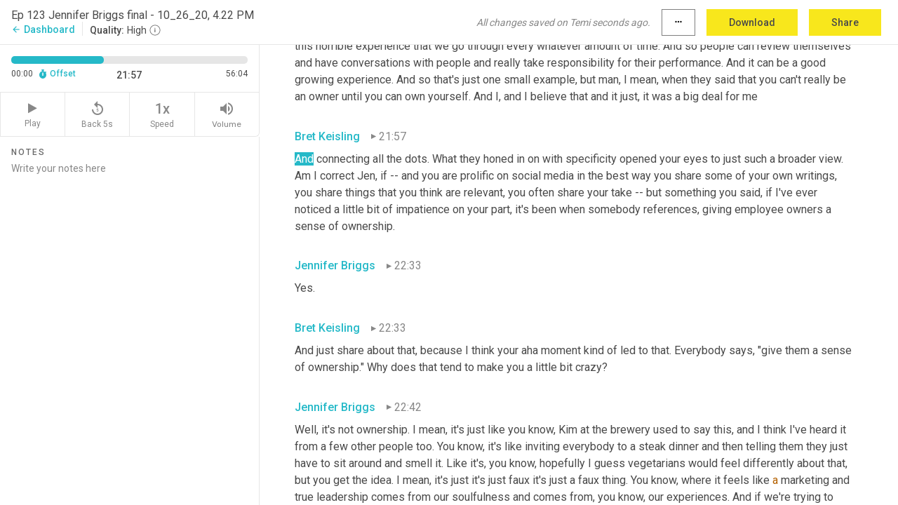

--- FILE ---
content_type: text/html; charset=utf-8
request_url: https://www.temi.com/editor/t/7bH42ZvzRs260cEP_41PmAyBt4slMXw8TRTW1jv4eOWWN1JqmaHoueYdU7Sfc-FEaN4l6E70Iuy10OTPCK-ChRnG6-c?loadFrom=DocumentDeeplink&ts=1317.9
body_size: 120425
content:



<!DOCTYPE html>
<html lang="en">
<!-- Server: ip-10-2-146-68.us-west-2.compute.internal -->
<head>
    <title>Transcript Editor | temi.com</title>
    

<meta property="og:title" content="Transcript Editor | temi.com" />
<meta property="og:type" content="website" />
<meta property="og:site_name" content="temi" />
<meta property="og:description" content="Use Temi&#x2019;s free editor to polish your transcripts to 100% accuracy and edit or add speaker names. Export your transcript as a Word Doc, a PDF or a TXT file." />
<meta property="og:image" content="https://www.rev.com/content/img/temi/temi-logo-blue-text-large.jpg" />
<meta property="og:image:width" content="1121" />
<meta property="og:image:height" content="319" />
<meta property="og:url" content="https://www.temi.com/editor/t/7bH42ZvzRs260cEP_41PmAyBt4slMXw8TRTW1jv4eOWWN1JqmaHoueYdU7Sfc-FEaN4l6E70Iuy10OTPCK-ChRnG6-c" />
<meta property="fb:app_id" content="1468830553199299" />
<meta property="twitter:card" content="summary_large_image" />
<meta property="twitter:site" content="@usetemi" />


        <meta name="robots" content="noindex" />
    <meta name="viewport" content="width=device-width, initial-scale=1, maximum-scale=1, user-scalable=0">
    <meta name="format-detection" content="telephone=no">
    <meta name="apple-itunes-app" content="app-id=1269856195">
    <link href="https://fonts.googleapis.com/icon?family=Material+Icons" rel="stylesheet">
    <link href="https://cdnjs.cloudflare.com/ajax/libs/ionicons/2.0.1/css/ionicons.min.css" rel="stylesheet">

    <link rel="shortcut icon" type="image/png" href="/content/img/temi/favicon.ico"/>

        <meta name="description" content="Use Temi’s free editor to polish your transcripts to 100% accuracy and edit or add speaker names. Export your transcript as a Word Doc, a PDF or a TXT file." />

    <script>
    (function() {
        var d = document;
        var c = d.createElement('script');
        if (!('noModule' in c) && 'onbeforeload' in c) {
            var s = false;
            d.addEventListener('beforeload', function(e) {
            if (e.target === c) {
                s = true;
            } else if (!e.target.hasAttribute('nomodule') || !s) {
                return;
            }
            e.preventDefault();
            }, true);

            c.type = 'module';
            c.src = '.';
            d.head.appendChild(c);
            c.remove();
        }
    }());
</script>
    <script src="/build/polyfills.bundle.js?v=54Y5CiuWdqwffzaCVNwdd5feeFYAQvAmwO7zLd7NRrw" nomodule></script>

        
    <script>
        window['_fs_debug'] = false;
        window['_fs_host'] = 'fullstory.com';
        window['_fs_script'] = 'edge.fullstory.com/s/fs.js';
        window['_fs_org'] = '10Qs';
        window['_fs_namespace'] = 'FS';
        (function(m,n,e,t,l,o,g,y){
            if (e in m) {if(m.console && m.console.log) { m.console.log('FullStory namespace conflict. Please set window["_fs_namespace"].');} return;}
            g=m[e]=function(a,b,s){g.q?g.q.push([a,b,s]):g._api(a,b,s);};g.q=[];
            o=n.createElement(t);o.async=1;o.crossOrigin='anonymous';o.src='https://'+_fs_script;
            y=n.getElementsByTagName(t)[0];y.parentNode.insertBefore(o,y);
            g.identify=function(i,v,s){g(l,{uid:i},s);if(v)g(l,v,s)};g.setUserVars=function(v,s){g(l,v,s)};g.event=function(i,v,s){g('event',{n:i,p:v},s)};
            g.anonymize=function(){g.identify(!!0)};
            g.shutdown=function(){g("rec",!1)};g.restart=function(){g("rec",!0)};
            g.log = function(a,b){g("log",[a,b])};
            g.consent=function(a){g("consent",!arguments.length||a)};
            g.identifyAccount=function(i,v){o='account';v=v||{};v.acctId=i;g(o,v)};
            g.clearUserCookie=function(){};
            g.setVars=function(n, p){g('setVars',[n,p]);};
            g._w={};y='XMLHttpRequest';g._w[y]=m[y];y='fetch';g._w[y]=m[y];
            if(m[y])m[y]=function(){return g._w[y].apply(this,arguments)};
            g._v="1.3.0";
        })(window,document,window['_fs_namespace'],'script','user');
    </script>

        


    <script>
        !function(t,e){var o,n,p,r;e.__SV||(window.posthog=e,e._i=[],e.init=function(i,s,a){function g(t,e){var o=e.split(".");2==o.length&&(t=t[o[0]],e=o[1]),t[e]=function(){t.push([e].concat(Array.prototype.slice.call(arguments,0)))}}(p=t.createElement("script")).type="text/javascript",p.crossOrigin="anonymous",p.async=!0,p.src=s.api_host.replace(".i.posthog.com","-assets.i.posthog.com")+"/static/array.js",(r=t.getElementsByTagName("script")[0]).parentNode.insertBefore(p,r);var u=e;for(void 0!==a?u=e[a]=[]:a="posthog",u.people=u.people||[],u.toString=function(t){var e="posthog";return"posthog"!==a&&(e+="."+a),t||(e+=" (stub)"),e},u.people.toString=function(){return u.toString(1)+".people (stub)"},o="init Ce js Ls Te Fs Ds capture Ye calculateEventProperties Us register register_once register_for_session unregister unregister_for_session Ws getFeatureFlag getFeatureFlagPayload isFeatureEnabled reloadFeatureFlags updateEarlyAccessFeatureEnrollment getEarlyAccessFeatures on onFeatureFlags onSurveysLoaded onSessionId getSurveys getActiveMatchingSurveys renderSurvey canRenderSurvey canRenderSurveyAsync identify setPersonProperties group resetGroups setPersonPropertiesForFlags resetPersonPropertiesForFlags setGroupPropertiesForFlags resetGroupPropertiesForFlags reset get_distinct_id getGroups get_session_id get_session_replay_url alias set_config startSessionRecording stopSessionRecording sessionRecordingStarted captureException loadToolbar get_property getSessionProperty Bs zs createPersonProfile Hs Ms Gs opt_in_capturing opt_out_capturing has_opted_in_capturing has_opted_out_capturing get_explicit_consent_status is_capturing clear_opt_in_out_capturing Ns debug L qs getPageViewId captureTraceFeedback captureTraceMetric".split(" "),n=0;n<o.length;n++)g(u,o[n]);e._i.push([i,s,a])},e.__SV=1)}(document,window.posthog||[]);
        posthog.init('phc_H3TKX53cD9KCYtqK9ibmvakcFWMi2A1RZzkaSy9buzR', {
            api_host: 'https://us.i.posthog.com',
            defaults: '2025-05-24',
            person_profiles: 'identified_only'
        })
    </script>


    <script src="/build/bundles/legacy/jquery.js?v=Er3_kvZhQi5m1MV07SL3ajVDOM5mKrEc_53fdNEQakA"></script>
    <script src="/build/bundles/legacy/react.js?v=fjU7eEWWWuhiPMcTKDYO6q03emFXTwNlLPTno9QlcHw"></script>
    <link href="/content/fa/css/font-awesome.css" type="text/css" rel="stylesheet">
    





    <script src="/build/landing-page.bundle.js?v=4xpT12KaJgRavuqbz804H6MRtqmC9o5229p3XEOUJ1k"></script>
    

<script>
    !function () {
        window.segmentTrackingEnabled = true;
        var analytics = window.analytics = window.analytics || []; if (!analytics.initialize) if (analytics.invoked) window.console && console.error && console.error("Segment snippet included twice."); else {
            analytics.invoked = !0; analytics.methods = ["trackSubmit", "trackClick", "trackLink", "trackForm", "pageview", "identify", "reset", "group", "track", "ready", "alias", "debug", "page", "once", "off", "on", "addSourceMiddleware", "addIntegrationMiddleware", "setAnonymousId", "addDestinationMiddleware"]; analytics.factory = function (e) { return function () { var t = Array.prototype.slice.call(arguments); t.unshift(e); analytics.push(t); return analytics } }; for (var e = 0; e < analytics.methods.length; e++) { var key = analytics.methods[e]; analytics[key] = analytics.factory(key) } analytics.load = function (key, e) { var t = document.createElement("script"); t.type = "text/javascript"; t.async = !0; t.src = 'https://evs.bubo-bubo.rev.com/vuJKUsyQcbGfLatMF8YUDz/tyKCHHbrpCEF1awtHhhquy.min.js'; var n = document.getElementsByTagName("script")[0]; n.parentNode.insertBefore(t, n); analytics._loadOptions = e }; analytics._writeKey = 'WEmx47r1UEglal6RqTQxEBV8k5L4SKYb';
                analytics._cdn = 'https://evs.bubo-bubo.rev.com';
            analytics.SNIPPET_VERSION = "4.15.3";
            if (true) {
                analytics.load('WEmx47r1UEglal6RqTQxEBV8k5L4SKYb', {
                  integrations: {
                    "Segment.io": {
                      deliveryStrategy: {
                        strategy: "batching",
                        config: {
                          size: 20,
                          timeout: 5000
                        }
                      }
                    }
                  }
                });
                analytics.ready(function () {
                    const gaIsDefined = typeof (ga) === "function";
                    const isCustomer = "customers" === "customers";
                    if (!(gaIsDefined && isCustomer)) {
                        window.analytics.page({"isMobile":"false"});
                    } else {
                        ga(function (defaultTracker) {
                            // Default tracker may be undefined if window.ga has been loaded via GTM tag instead of
                            // GA snippet and ga('create') has not been called directly (as it is in the shared
                            // "_google-analytics" partial)
                            // This will try to use the client ID from GTM's tag-specific tracker (usually the
                            // first/only tracker returned by ga.getAll) if the default doesn't exist
                            const tracker = defaultTracker || ga.getAll()[0]
                            // Don't send GA client ID in Segment event if there's no tracker
                            if (!tracker) {
                                return window.analytics.page({"isMobile":"false"});
                            }
                            const clientId = tracker.get("clientId");
                            const externalIdObject =
                            {
                                externalIds: [
                                    {
                                        id: clientId,
                                        type: "ga_client_id",
                                        collection: "users",
                                        encoding: "none"
                                    }
                                ]
                            };
                            window.analytics.page({"isMobile":"false"}, externalIdObject);
                        });
                    }
                });
            }
        }

        // Send "isMobile" property along with all segment calls
        analytics.addSourceMiddleware(({ payload, next }) => {
            payload.obj.properties = payload.obj.properties || {};
            payload.obj.properties.isMobile = "false";
            next(payload);
        });
    }();
</script>

<script type="text/javascript">
    window.segmentReset = () => {
        if (window.analytics) {
            window.analytics.reset();
        }
    }
</script>


        

        



<script>
            window.ga = window.ga || function() { (ga.q = ga.q || []).push(arguments) };
            ga.l = +new Date;
            ga('create', 'UA-18309154-16', 'auto');</script><script async src='https://www.google-analytics.com/analytics.js'></script>
<script>
    ga('set', 'dimension1', 'Anonymous');
    ga('send', 'pageview');
</script>

        


        <script src="/build/mp.bundle.js?v=6Yzpm7Gp6WjAAhVj7xVttyl7yq-y5hYiDx5IvdwyOOA"></script>
        


<script type="text/javascript">rev_Mixpanel = new ft_Mixpanel('f0edb2cb4e2ba3424bb5e1c3840aadda', '', 'temi', false);</script>
    <script>
        window.addEventListener('load', function() {
            rev_Mixpanel.trackLinks("mixpanel-link");
        });
    </script>


    
    <link href="/build/styles/pages/editors/temi.css?v=KnITRJHrLHe8kt87nvLdHp5V2LoiPB2PImmPGV12NrQ" type="text/css" rel="stylesheet">

    
    <script src="/build/bundles/legacy/temi-editor.js?v=MH10KgW3h984TMKUIMwWHUygS3ZuyEDPe-Q35PieTiw"></script>
    <script src="/build/temi.bundle.js?v=Mu3ohru1ssDPELXV_vJV_DeeI6oCmvAJQ7Mai1q0ZZY"></script>
    <script src="/build/standardized-audio-context.bundle.js?v=AnDHmGLuI19Y-cKvatZ0HsbvUEMRFtd4IkgP97PF5WM"></script>
    <script>
            !function(a,b,c,d,e,f,g,h){a.RaygunObject=e,a[e]=a[e]||function(){
            (a[e].o=a[e].o||[]).push(arguments)},f=b.createElement(c),g=b.getElementsByTagName(c)[0],
            f.async=1,f.src=d,g.parentNode.insertBefore(f,g),h=a.onerror,a.onerror=function(b,c,d,f,g){
            h&&h(b,c,d,f,g),g||(g=new Error(b)),a[e].q=a[e].q||[],a[e].q.push({
            e:g})}}(window,document,"script","//cdn.raygun.io/raygun4js/raygun.min.js","rg4js");
        

            rg4js('options', {
                debugMode: true,
                ignoreAjaxAbort: true,
                ignoreAjaxError: true,
                ignore3rdPartyErrors: true
            });
            rg4js('apiKey', 'eIWQURn3Q+LVjvLWfppMgA==');
            rg4js('enableCrashReporting', true);
        
window.rg4js = rg4js;</script>

    <meta name="viewport" content="width=device-width, initial-scale=1, maximum-scale=1, user-scalable=0" />


</head>
<body>
        

    <div id="body-wrapper">
        <div id="promo" class="promo">
            <header id="header" class="fixed-position"></header>

        </div>

        




<div class="roboto dark-gray flex flex-column vh-100">
    



<div id="root"></div>


</div>

    </div>


    <script type="text/javascript">
        $(function () {
            window.stEditor.InitEditor({
                rootElement: 'root',
                minPasswordLength: 8,
                model: {"isApproved":true,"email":"3rdCircle@comcast.net","draft":{"id":4003424,"versionNumber":1880,"nodes":[{"object":"block","type":"Monologue","nodes":[{"nodes":[{"object":"text","leaves":[{"object":"leaf","text":"","marks":[]}]}],"object":"block","type":"Speaker","data":{"speakerId":3}},{"nodes":[{"object":"text","leaves":[{"object":"leaf","text":"00:03","marks":[]}]}],"object":"block","type":"Timestamp","data":{"seconds":3.99}},{"nodes":[{"object":"text","leaves":[{"object":"leaf","text":"Welcome to the EO podcast, where we amplify and celebrate all forms of employee ownership.","marks":[]}]}],"object":"block","type":"Content","data":{"Timestamps":[{"Start":3990,"End":4560,"Bitc":null},{"Start":4561,"End":4710,"Bitc":null},{"Start":4711,"End":4860,"Bitc":null},{"Start":4861,"End":5310,"Bitc":null},{"Start":5311,"End":6180,"Bitc":null},{"Start":6300,"End":6510,"Bitc":null},{"Start":6511,"End":6750,"Bitc":null},{"Start":6751,"End":7500,"Bitc":null},{"Start":7530,"End":7710,"Bitc":null},{"Start":7711,"End":8400,"Bitc":null},{"Start":8430,"End":8610,"Bitc":null},{"Start":8611,"End":9120,"Bitc":null},{"Start":9150,"End":9270,"Bitc":null},{"Start":9271,"End":9870,"Bitc":null},{"Start":9871,"End":10560,"Bitc":null}]}}],"data":{"monologueId":0,"customData":{}}},{"object":"block","type":"Monologue","nodes":[{"nodes":[{"object":"text","leaves":[{"object":"leaf","text":"","marks":[]}]}],"object":"block","type":"Speaker","data":{"speakerId":1}},{"nodes":[{"object":"text","leaves":[{"object":"leaf","text":"00:13","marks":[]}]}],"object":"block","type":"Timestamp","data":{"seconds":13.01}},{"nodes":[{"object":"text","leaves":[{"object":"leaf","text":"Hello, my friends. Thanks for listening. My name is Bret Keisling and as it says on my business cards, I'm a passionate advocate for employee ownership. Happy Employee Ownership Month.","marks":[]}]}],"object":"block","type":"Content","data":{"Timestamps":[{"Start":13010,"End":13220,"Bitc":null},{"Start":13221,"End":13370,"Bitc":null},{"Start":13371,"End":14060,"Bitc":null},{"Start":14270,"End":14570,"Bitc":null},{"Start":14571,"End":14750,"Bitc":null},{"Start":14751,"End":15350,"Bitc":null},{"Start":15830,"End":16010,"Bitc":null},{"Start":16011,"End":16220,"Bitc":null},{"Start":16221,"End":16340,"Bitc":null},{"Start":16341,"End":16640,"Bitc":null},{"Start":16670,"End":17450,"Bitc":null},{"Start":17600,"End":17750,"Bitc":null},{"Start":17751,"End":17900,"Bitc":null},{"Start":17901,"End":18020,"Bitc":null},{"Start":18021,"End":18380,"Bitc":null},{"Start":18381,"End":18530,"Bitc":null},{"Start":18531,"End":18650,"Bitc":null},{"Start":18651,"End":19070,"Bitc":null},{"Start":19071,"End":19670,"Bitc":null},{"Start":19790,"End":20000,"Bitc":null},{"Start":20001,"End":20060,"Bitc":null},{"Start":20061,"End":20600,"Bitc":null},{"Start":20601,"End":21080,"Bitc":null},{"Start":21081,"End":21230,"Bitc":null},{"Start":21231,"End":21650,"Bitc":null},{"Start":21651,"End":22280,"Bitc":null},{"Start":23030,"End":23420,"Bitc":null},{"Start":23421,"End":23840,"Bitc":null},{"Start":23841,"End":24320,"Bitc":null},{"Start":24321,"End":24740,"Bitc":null}]}}],"data":{"monologueId":1,"customData":{}}},{"object":"block","type":"Monologue","nodes":[{"nodes":[{"object":"text","leaves":[{"object":"leaf","text":"","marks":[]}]}],"object":"block","type":"Speaker","data":{"speakerId":1}},{"nodes":[{"object":"text","leaves":[{"object":"leaf","text":"00:24","marks":[]}]}],"object":"block","type":"Timestamp","data":{"seconds":24.321}},{"nodes":[{"object":"text","leaves":[{"object":"leaf","text":"I'm really pleased to be joined today by nationally recognized EO advocate and expert Jennifer Briggs for a long form discussion on a number of topics important to employee ownership. We pack a lot into this episode and all of the topics are related, but it's also a perfect episode to pause and return to if you don't have time to listen in one sitting. We spend a couple of minutes on EO in Colorado and Jen shares her EO \"A-ha Moment,\" and gives EOM shout outs to two great employee owned companies, Modern Times Brewery and PFS brands. Then we cover a wide range of topics central to employee ownership and Jen's work, including participatory capitalism, servant leadership, employee owners, as consumers, the importance of public policy to our growth, and the intersection between ESOPs and other forms of employee ownership. All of which is connected to what Jen describes as her driving passion: improving community health.","marks":[]}]}],"object":"block","type":"Content","data":{"Timestamps":[{"Start":24321,"End":24740,"Bitc":null},{"Start":25611,"End":25910,"Bitc":null},{"Start":25911,"End":26300,"Bitc":null},{"Start":26301,"End":26360,"Bitc":null},{"Start":26361,"End":26480,"Bitc":null},{"Start":26481,"End":26810,"Bitc":null},{"Start":26811,"End":27140,"Bitc":null},{"Start":27141,"End":27350,"Bitc":null},{"Start":27351,"End":27980,"Bitc":null},{"Start":27981,"End":28700,"Bitc":null},{"Start":27981,"End":28700,"Bitc":null},{"Start":28730,"End":29090,"Bitc":null},{"Start":29690,"End":29960,"Bitc":null},{"Start":29961,"End":30500,"Bitc":null},{"Start":30710,"End":31760,"Bitc":null},{"Start":31760,"End":31760,"Bitc":null},{"Start":31970,"End":32180,"Bitc":null},{"Start":32181,"End":32240,"Bitc":null},{"Start":32241,"End":32570,"Bitc":null},{"Start":32571,"End":32870,"Bitc":null},{"Start":32871,"End":33440,"Bitc":null},{"Start":33441,"End":33620,"Bitc":null},{"Start":33621,"End":33680,"Bitc":null},{"Start":33681,"End":34010,"Bitc":null},{"Start":34011,"End":34130,"Bitc":null},{"Start":34131,"End":34670,"Bitc":null},{"Start":34671,"End":35330,"Bitc":null},{"Start":35331,"End":35480,"Bitc":null},{"Start":35481,"End":35870,"Bitc":null},{"Start":35871,"End":36470,"Bitc":null},{"Start":37400,"End":37580,"Bitc":null},{"Start":37581,"End":37880,"Bitc":null},{"Start":37881,"End":37940,"Bitc":null},{"Start":37941,"End":38240,"Bitc":null},{"Start":38241,"End":38420,"Bitc":null},{"Start":38421,"End":38630,"Bitc":null},{"Start":38631,"End":39260,"Bitc":null},{"Start":39440,"End":39650,"Bitc":null},{"Start":39651,"End":39830,"Bitc":null},{"Start":39831,"End":39920,"Bitc":null},{"Start":39921,"End":40010,"Bitc":null},{"Start":40011,"End":40430,"Bitc":null},{"Start":40431,"End":40520,"Bitc":null},{"Start":40521,"End":41120,"Bitc":null},{"Start":41540,"End":41720,"Bitc":null},{"Start":41721,"End":41840,"Bitc":null},{"Start":41841,"End":42170,"Bitc":null},{"Start":42171,"End":42260,"Bitc":null},{"Start":42261,"End":42740,"Bitc":null},{"Start":42741,"End":43190,"Bitc":null},{"Start":43191,"End":43730,"Bitc":null},{"Start":43191,"End":43730,"Bitc":null},{"Start":43191,"End":43730,"Bitc":null},{"Start":43821,"End":44300,"Bitc":null},{"Start":43821,"End":44300,"Bitc":null},{"Start":44690,"End":44690,"Bitc":null},{"Start":45051,"End":45140,"Bitc":null},{"Start":45141,"End":45350,"Bitc":null},{"Start":45351,"End":45530,"Bitc":null},{"Start":45531,"End":45800,"Bitc":null},{"Start":45801,"End":45920,"Bitc":null},{"Start":45921,"End":46250,"Bitc":null},{"Start":46251,"End":46400,"Bitc":null},{"Start":46401,"End":46580,"Bitc":null},{"Start":47030,"End":47030,"Bitc":null},{"Start":47030,"End":47030,"Bitc":null},{"Start":47900,"End":48080,"Bitc":null},{"Start":48381,"End":48410,"Bitc":null},{"Start":48411,"End":48680,"Bitc":null},{"Start":48681,"End":48800,"Bitc":null},{"Start":48801,"End":49160,"Bitc":null},{"Start":49161,"End":49400,"Bitc":null},{"Start":49430,"End":49850,"Bitc":null},{"Start":49851,"End":50090,"Bitc":null},{"Start":50091,"End":50900,"Bitc":null},{"Start":51200,"End":51410,"Bitc":null},{"Start":51200,"End":51410,"Bitc":null},{"Start":51680,"End":51680,"Bitc":null},{"Start":52131,"End":52310,"Bitc":null},{"Start":52370,"End":52550,"Bitc":null},{"Start":52910,"End":53360,"Bitc":null},{"Start":53390,"End":53840,"Bitc":null},{"Start":54890,"End":55100,"Bitc":null},{"Start":55101,"End":55340,"Bitc":null},{"Start":55341,"End":55880,"Bitc":null},{"Start":55881,"End":56270,"Bitc":null},{"Start":56271,"End":56540,"Bitc":null},{"Start":56541,"End":56720,"Bitc":null},{"Start":56721,"End":56990,"Bitc":null},{"Start":56991,"End":57320,"Bitc":null},{"Start":57321,"End":57800,"Bitc":null},{"Start":57801,"End":58010,"Bitc":null},{"Start":58011,"End":58850,"Bitc":null},{"Start":59060,"End":59480,"Bitc":null},{"Start":59481,"End":59810,"Bitc":null},{"Start":59811,"End":60380,"Bitc":null},{"Start":59811,"End":60380,"Bitc":null},{"Start":60770,"End":60770,"Bitc":null},{"Start":61371,"End":62120,"Bitc":null},{"Start":63500,"End":63710,"Bitc":null},{"Start":63711,"End":63830,"Bitc":null},{"Start":63831,"End":64160,"Bitc":null},{"Start":64161,"End":64250,"Bitc":null},{"Start":64251,"End":64550,"Bitc":null},{"Start":64551,"End":64820,"Bitc":null},{"Start":64821,"End":64910,"Bitc":null},{"Start":64911,"End":65390,"Bitc":null},{"Start":65391,"End":65840,"Bitc":null},{"Start":65841,"End":66020,"Bitc":null},{"Start":66021,"End":66380,"Bitc":null},{"Start":66021,"End":66380,"Bitc":null},{"Start":66021,"End":66380,"Bitc":null},{"Start":66381,"End":66890,"Bitc":null},{"Start":67491,"End":67910,"Bitc":null},{"Start":68180,"End":68870,"Bitc":null},{"Start":68900,"End":69740,"Bitc":null},{"Start":69741,"End":70550,"Bitc":null},{"Start":70670,"End":71180,"Bitc":null},{"Start":71181,"End":71870,"Bitc":null},{"Start":72140,"End":72620,"Bitc":null},{"Start":72621,"End":72980,"Bitc":null},{"Start":72981,"End":73190,"Bitc":null},{"Start":73191,"End":74060,"Bitc":null},{"Start":74330,"End":74480,"Bitc":null},{"Start":74481,"End":74990,"Bitc":null},{"Start":74991,"End":75140,"Bitc":null},{"Start":75141,"End":75530,"Bitc":null},{"Start":75531,"End":76040,"Bitc":null},{"Start":76041,"End":76190,"Bitc":null},{"Start":76191,"End":76370,"Bitc":null},{"Start":76371,"End":76880,"Bitc":null},{"Start":77150,"End":77330,"Bitc":null},{"Start":77331,"End":77420,"Bitc":null},{"Start":77421,"End":78050,"Bitc":null},{"Start":78051,"End":78440,"Bitc":null},{"Start":78441,"End":79220,"Bitc":null},{"Start":79280,"End":79490,"Bitc":null},{"Start":79491,"End":79670,"Bitc":null},{"Start":79671,"End":80120,"Bitc":null},{"Start":80121,"End":80240,"Bitc":null},{"Start":80241,"End":80630,"Bitc":null},{"Start":80631,"End":81170,"Bitc":null},{"Start":81830,"End":82100,"Bitc":null},{"Start":82101,"End":82190,"Bitc":null},{"Start":82191,"End":82400,"Bitc":null},{"Start":82191,"End":82400,"Bitc":null},{"Start":82580,"End":82580,"Bitc":null},{"Start":83031,"End":83090,"Bitc":null},{"Start":83091,"End":83300,"Bitc":null},{"Start":83301,"End":83540,"Bitc":null},{"Start":83541,"End":84110,"Bitc":null},{"Start":84111,"End":84320,"Bitc":null},{"Start":84321,"End":84500,"Bitc":null},{"Start":84501,"End":84920,"Bitc":null},{"Start":84921,"End":85460,"Bitc":null},{"Start":85940,"End":86510,"Bitc":null},{"Start":86511,"End":87020,"Bitc":null},{"Start":87021,"End":87440,"Bitc":null}]}}],"data":{"monologueId":74,"customData":{}}},{"object":"block","type":"Monologue","nodes":[{"nodes":[{"object":"text","leaves":[{"object":"leaf","text":"","marks":[]}]}],"object":"block","type":"Speaker","data":{"speakerId":1}},{"nodes":[{"object":"text","leaves":[{"object":"leaf","text":"01:27","marks":[]}]}],"object":"block","type":"Timestamp","data":{"seconds":87.021}},{"nodes":[{"object":"text","leaves":[{"object":"leaf","text":"Many people talk about what they're doing to grow employee ownership. Here's Jennifer Briggs talking about why she does what she does.","marks":[]}]}],"object":"block","type":"Content","data":{"Timestamps":[{"Start":87021,"End":87440,"Bitc":null},{"Start":88821,"End":89120,"Bitc":null},{"Start":89121,"End":89420,"Bitc":null},{"Start":89421,"End":89750,"Bitc":null},{"Start":89751,"End":89990,"Bitc":null},{"Start":89991,"End":90110,"Bitc":null},{"Start":90111,"End":90440,"Bitc":null},{"Start":90441,"End":90590,"Bitc":null},{"Start":90591,"End":90830,"Bitc":null},{"Start":90831,"End":91190,"Bitc":null},{"Start":91191,"End":91790,"Bitc":null},{"Start":92300,"End":92660,"Bitc":null},{"Start":92661,"End":93710,"Bitc":null},{"Start":93710,"End":93710,"Bitc":null},{"Start":93770,"End":94130,"Bitc":null},{"Start":94131,"End":94490,"Bitc":null},{"Start":94491,"End":94790,"Bitc":null},{"Start":94791,"End":95090,"Bitc":null},{"Start":95091,"End":95690,"Bitc":null},{"Start":95840,"End":96110,"Bitc":null},{"Start":96111,"End":96290,"Bitc":null},{"Start":96291,"End":96800,"Bitc":null}]}}],"data":{"monologueId":75,"customData":{}}},{"object":"block","type":"Monologue","nodes":[{"nodes":[{"object":"text","leaves":[{"object":"leaf","text":"","marks":[]}]}],"object":"block","type":"Speaker","data":{"speakerId":1}},{"nodes":[{"object":"text","leaves":[{"object":"leaf","text":"01:39","marks":[]}]}],"object":"block","type":"Timestamp","data":{"seconds":99.11}},{"nodes":[{"object":"text","leaves":[{"object":"leaf","text":"I am so pleased to be joined on the podcast today by Jennifer Briggs. Jennifer came to prominence, if you will, in the employee ownership community, as the head of HR for New Belgium Brewing, which many of us would know as the purveyors of Fat Tire, et cetera, since then she has moved into so many different areas. She is a consultant. She is the Chairman of the Board of an employee owned company. She is on the board of several others. She is a consultant. She is an amazing writer, thought leader, and that sort of thing. And I am so grateful that you've come on the podcast. Jen, how are you today?","marks":[]}]}],"object":"block","type":"Content","data":{"Timestamps":[{"Start":99110,"End":99260,"Bitc":null},{"Start":99261,"End":99440,"Bitc":null},{"Start":99441,"End":99770,"Bitc":null},{"Start":99771,"End":100190,"Bitc":null},{"Start":100191,"End":100250,"Bitc":null},{"Start":100251,"End":100370,"Bitc":null},{"Start":100371,"End":100670,"Bitc":null},{"Start":100671,"End":100790,"Bitc":null},{"Start":100791,"End":100850,"Bitc":null},{"Start":100851,"End":101450,"Bitc":null},{"Start":101451,"End":101690,"Bitc":null},{"Start":101691,"End":101900,"Bitc":null},{"Start":101901,"End":102860,"Bitc":null},{"Start":102860,"End":102860,"Bitc":null},{"Start":103100,"End":103520,"Bitc":null},{"Start":103521,"End":103760,"Bitc":null},{"Start":103761,"End":103970,"Bitc":null},{"Start":103761,"End":103970,"Bitc":null},{"Start":103971,"End":104570,"Bitc":null},{"Start":104721,"End":104840,"Bitc":null},{"Start":104841,"End":105170,"Bitc":null},{"Start":105171,"End":105350,"Bitc":null},{"Start":105351,"End":105560,"Bitc":null},{"Start":105561,"End":105950,"Bitc":null},{"Start":105951,"End":106400,"Bitc":null},{"Start":106401,"End":106970,"Bitc":null},{"Start":107210,"End":107450,"Bitc":null},{"Start":107451,"End":107600,"Bitc":null},{"Start":107601,"End":107810,"Bitc":null},{"Start":107811,"End":107960,"Bitc":null},{"Start":107961,"End":108530,"Bitc":null},{"Start":108531,"End":108710,"Bitc":null},{"Start":108711,"End":108860,"Bitc":null},{"Start":108861,"End":109280,"Bitc":null},{"Start":109281,"End":109730,"Bitc":null},{"Start":109910,"End":110150,"Bitc":null},{"Start":110151,"End":110390,"Bitc":null},{"Start":110391,"End":110450,"Bitc":null},{"Start":110451,"End":110630,"Bitc":null},{"Start":110631,"End":110780,"Bitc":null},{"Start":110781,"End":110960,"Bitc":null},{"Start":110961,"End":111110,"Bitc":null},{"Start":111111,"End":111200,"Bitc":null},{"Start":111201,"End":111740,"Bitc":null},{"Start":111741,"End":111860,"Bitc":null},{"Start":111861,"End":112100,"Bitc":null},{"Start":112101,"End":112460,"Bitc":null},{"Start":112461,"End":112580,"Bitc":null},{"Start":112581,"End":113030,"Bitc":null},{"Start":113300,"End":113720,"Bitc":null},{"Start":113721,"End":113930,"Bitc":null},{"Start":113931,"End":114140,"Bitc":null},{"Start":114141,"End":114350,"Bitc":null},{"Start":114351,"End":114650,"Bitc":null},{"Start":114651,"End":114860,"Bitc":null},{"Start":114861,"End":115160,"Bitc":null},{"Start":115161,"End":115370,"Bitc":null},{"Start":115371,"End":115730,"Bitc":null},{"Start":115731,"End":116120,"Bitc":null},{"Start":116121,"End":116300,"Bitc":null},{"Start":116301,"End":116450,"Bitc":null},{"Start":116451,"End":116570,"Bitc":null},{"Start":116571,"End":117260,"Bitc":null},{"Start":116571,"End":117260,"Bitc":null},{"Start":117261,"End":117440,"Bitc":null},{"Start":117591,"End":117740,"Bitc":null},{"Start":117741,"End":118130,"Bitc":null},{"Start":118131,"End":118250,"Bitc":null},{"Start":118251,"End":118340,"Bitc":null},{"Start":118341,"End":118640,"Bitc":null},{"Start":118641,"End":118790,"Bitc":null},{"Start":118791,"End":118970,"Bitc":null},{"Start":119180,"End":119630,"Bitc":null},{"Start":119631,"End":119840,"Bitc":null},{"Start":119841,"End":120290,"Bitc":null},{"Start":119841,"End":120290,"Bitc":null},{"Start":120560,"End":120560,"Bitc":null},{"Start":120771,"End":121040,"Bitc":null},{"Start":121041,"End":121130,"Bitc":null},{"Start":121131,"End":121490,"Bitc":null},{"Start":121491,"End":121580,"Bitc":null},{"Start":121581,"End":122030,"Bitc":null},{"Start":122031,"End":122510,"Bitc":null},{"Start":122840,"End":123080,"Bitc":null},{"Start":123081,"End":123260,"Bitc":null},{"Start":123261,"End":123410,"Bitc":null},{"Start":123411,"End":124250,"Bitc":null},{"Start":124550,"End":124880,"Bitc":null},{"Start":124881,"End":125240,"Bitc":null},{"Start":125241,"End":125450,"Bitc":null},{"Start":125451,"End":126290,"Bitc":null},{"Start":126590,"End":127250,"Bitc":null},{"Start":127400,"End":127730,"Bitc":null},{"Start":127731,"End":128150,"Bitc":null},{"Start":128151,"End":128390,"Bitc":null},{"Start":128391,"End":128570,"Bitc":null},{"Start":128571,"End":128810,"Bitc":null},{"Start":128811,"End":128900,"Bitc":null},{"Start":128901,"End":129290,"Bitc":null},{"Start":129320,"End":129590,"Bitc":null},{"Start":129591,"End":129740,"Bitc":null},{"Start":129741,"End":129950,"Bitc":null},{"Start":129951,"End":130310,"Bitc":null},{"Start":130311,"End":130700,"Bitc":null},{"Start":130701,"End":130880,"Bitc":null},{"Start":130881,"End":131030,"Bitc":null},{"Start":131270,"End":131420,"Bitc":null},{"Start":131421,"End":131570,"Bitc":null},{"Start":131571,"End":131630,"Bitc":null},{"Start":131631,"End":132110,"Bitc":null},{"Start":132111,"End":132320,"Bitc":null},{"Start":132321,"End":132440,"Bitc":null},{"Start":132441,"End":132530,"Bitc":null},{"Start":132531,"End":132650,"Bitc":null},{"Start":132651,"End":133040,"Bitc":null}]}}],"data":{"monologueId":2,"customData":{}}},{"object":"block","type":"Monologue","nodes":[{"nodes":[{"object":"text","leaves":[{"object":"leaf","text":"","marks":[]}]}],"object":"block","type":"Speaker","data":{"speakerId":0}},{"nodes":[{"object":"text","leaves":[{"object":"leaf","text":"02:13","marks":[]}]}],"object":"block","type":"Timestamp","data":{"seconds":133.55}},{"nodes":[{"object":"text","leaves":[{"object":"leaf","text":"I am good. You're so generous. I'm excited to do this because I feel like you and I have done like private podcasts because we've had so many discussions before. So this is exciting to be on the record, if you will.","marks":[]}]}],"object":"block","type":"Content","data":{"Timestamps":[{"Start":133550,"End":133670,"Bitc":null},{"Start":133671,"End":133820,"Bitc":null},{"Start":133821,"End":134090,"Bitc":null},{"Start":134091,"End":134240,"Bitc":null},{"Start":134241,"End":134480,"Bitc":null},{"Start":134481,"End":135140,"Bitc":null},{"Start":135141,"End":135320,"Bitc":null},{"Start":135321,"End":135770,"Bitc":null},{"Start":135771,"End":135830,"Bitc":null},{"Start":135831,"End":135980,"Bitc":null},{"Start":135981,"End":136150,"Bitc":null},{"Start":136160,"End":136300,"Bitc":null},{"Start":136301,"End":136370,"Bitc":null},{"Start":136371,"End":136550,"Bitc":null},{"Start":136551,"End":136700,"Bitc":null},{"Start":136701,"End":136820,"Bitc":null},{"Start":136821,"End":136940,"Bitc":null},{"Start":136941,"End":137000,"Bitc":null},{"Start":137001,"End":137090,"Bitc":null},{"Start":137091,"End":137390,"Bitc":null},{"Start":137391,"End":137690,"Bitc":null},{"Start":137930,"End":138410,"Bitc":null},{"Start":138411,"End":139100,"Bitc":null},{"Start":139130,"End":139430,"Bitc":null},{"Start":139431,"End":139580,"Bitc":null},{"Start":139581,"End":139760,"Bitc":null},{"Start":139761,"End":139880,"Bitc":null},{"Start":139881,"End":140060,"Bitc":null},{"Start":140061,"End":140780,"Bitc":null},{"Start":140781,"End":141230,"Bitc":null},{"Start":141231,"End":141410,"Bitc":null},{"Start":141411,"End":141590,"Bitc":null},{"Start":141591,"End":141740,"Bitc":null},{"Start":141741,"End":142250,"Bitc":null},{"Start":142251,"End":142370,"Bitc":null},{"Start":142371,"End":142580,"Bitc":null},{"Start":142581,"End":142910,"Bitc":null},{"Start":143301,"End":143360,"Bitc":null},{"Start":143361,"End":143780,"Bitc":null},{"Start":143781,"End":143870,"Bitc":null},{"Start":143871,"End":143960,"Bitc":null},{"Start":143961,"End":144260,"Bitc":null}]}}],"data":{"monologueId":3,"customData":{}}},{"object":"block","type":"Monologue","nodes":[{"nodes":[{"object":"text","leaves":[{"object":"leaf","text":"","marks":[]}]}],"object":"block","type":"Speaker","data":{"speakerId":1}},{"nodes":[{"object":"text","leaves":[{"object":"leaf","text":"02:24","marks":[]}]}],"object":"block","type":"Timestamp","data":{"seconds":144.74}},{"nodes":[{"object":"text","leaves":[{"object":"leaf","text":"I love it. And it's funny that you say that, Jen, because we have had both in-person and some phone calls and I've always sheepishly at the end, say, it'd be nice if you'd come on the podcast and you would be like, well, what would we talk about? And I'm like, everything we just did! [Laughter.].","marks":[]}]}],"object":"block","type":"Content","data":{"Timestamps":[{"Start":144740,"End":144950,"Bitc":null},{"Start":144951,"End":145220,"Bitc":null},{"Start":145221,"End":145340,"Bitc":null},{"Start":145341,"End":145640,"Bitc":null},{"Start":145641,"End":145820,"Bitc":null},{"Start":145821,"End":146060,"Bitc":null},{"Start":146061,"End":146210,"Bitc":null},{"Start":146211,"End":146300,"Bitc":null},{"Start":146301,"End":146450,"Bitc":null},{"Start":146451,"End":146630,"Bitc":null},{"Start":146631,"End":146840,"Bitc":null},{"Start":146631,"End":146840,"Bitc":null},{"Start":146841,"End":147020,"Bitc":null},{"Start":147201,"End":147470,"Bitc":null},{"Start":147471,"End":147740,"Bitc":null},{"Start":147741,"End":147980,"Bitc":null},{"Start":147981,"End":148520,"Bitc":null},{"Start":148521,"End":149020,"Bitc":null},{"Start":149030,"End":149180,"Bitc":null},{"Start":149181,"End":149420,"Bitc":null},{"Start":149421,"End":149780,"Bitc":null},{"Start":150170,"End":150620,"Bitc":null},{"Start":150950,"End":151190,"Bitc":null},{"Start":151191,"End":151460,"Bitc":null},{"Start":151461,"End":152030,"Bitc":null},{"Start":152031,"End":152120,"Bitc":null},{"Start":152121,"End":152240,"Bitc":null},{"Start":152241,"End":152360,"Bitc":null},{"Start":152361,"End":152660,"Bitc":null},{"Start":152661,"End":152840,"Bitc":null},{"Start":152841,"End":152930,"Bitc":null},{"Start":152931,"End":153170,"Bitc":null},{"Start":153171,"End":153290,"Bitc":null},{"Start":153171,"End":153290,"Bitc":null},{"Start":153410,"End":153410,"Bitc":null},{"Start":153591,"End":153740,"Bitc":null},{"Start":153741,"End":153800,"Bitc":null},{"Start":153801,"End":154400,"Bitc":null},{"Start":154401,"End":154580,"Bitc":null},{"Start":154581,"End":154640,"Bitc":null},{"Start":154641,"End":154790,"Bitc":null},{"Start":154791,"End":154880,"Bitc":null},{"Start":154881,"End":155060,"Bitc":null},{"Start":155061,"End":155240,"Bitc":null},{"Start":155241,"End":155420,"Bitc":null},{"Start":155421,"End":155510,"Bitc":null},{"Start":155511,"End":155570,"Bitc":null},{"Start":155571,"End":155810,"Bitc":null},{"Start":155811,"End":155960,"Bitc":null},{"Start":155961,"End":156050,"Bitc":null},{"Start":156051,"End":156140,"Bitc":null},{"Start":156141,"End":156290,"Bitc":null},{"Start":156291,"End":156710,"Bitc":null},{"Start":156711,"End":156860,"Bitc":null},{"Start":156861,"End":157220,"Bitc":null},{"Start":157250,"End":157610,"Bitc":null},{"Start":157250,"End":157610,"Bitc":null}]}}],"data":{"monologueId":4,"customData":{}}},{"object":"block","type":"Monologue","nodes":[{"nodes":[{"object":"text","leaves":[{"object":"leaf","text":"","marks":[]}]}],"object":"block","type":"Speaker","data":{"speakerId":1}},{"nodes":[{"object":"text","leaves":[{"object":"leaf","text":"02:37","marks":[]}]}],"object":"block","type":"Timestamp","data":{"seconds":157.25}},{"nodes":[{"object":"text","leaves":[{"object":"leaf","text":"So with this, Jen, and you were involved in so many things and quite frankly, there are, and we'll get more to this in a moment, but there are so many different threads and ripples in your work and it all speaks to all of it. And I'm going to give you a chance to expound on what's important to you and how you implement that in everything that you're doing. But first happy Employee Ownership Month. I love October! Happy EOM.","marks":[]}]}],"object":"block","type":"Content","data":{"Timestamps":[{"Start":157250,"End":157610,"Bitc":null},{"Start":157250,"End":157610,"Bitc":null},{"Start":157250,"End":157610,"Bitc":null},{"Start":158750,"End":158750,"Bitc":null},{"Start":159951,"End":160160,"Bitc":null},{"Start":160161,"End":160280,"Bitc":null},{"Start":160281,"End":160430,"Bitc":null},{"Start":160431,"End":160820,"Bitc":null},{"Start":160821,"End":160910,"Bitc":null},{"Start":160911,"End":161060,"Bitc":null},{"Start":161061,"End":161240,"Bitc":null},{"Start":161241,"End":161510,"Bitc":null},{"Start":161511,"End":161600,"Bitc":null},{"Start":161601,"End":161840,"Bitc":null},{"Start":161841,"End":162260,"Bitc":null},{"Start":162261,"End":162470,"Bitc":null},{"Start":162471,"End":162770,"Bitc":null},{"Start":163150,"End":163300,"Bitc":null},{"Start":163310,"End":163460,"Bitc":null},{"Start":163461,"End":163730,"Bitc":null},{"Start":163731,"End":163940,"Bitc":null},{"Start":163941,"End":164000,"Bitc":null},{"Start":164001,"End":164330,"Bitc":null},{"Start":164810,"End":164960,"Bitc":null},{"Start":164961,"End":165020,"Bitc":null},{"Start":165021,"End":165410,"Bitc":null},{"Start":165740,"End":166040,"Bitc":null},{"Start":166340,"End":166520,"Bitc":null},{"Start":166521,"End":166670,"Bitc":null},{"Start":166671,"End":167060,"Bitc":null},{"Start":167061,"End":167330,"Bitc":null},{"Start":167331,"End":167990,"Bitc":null},{"Start":168380,"End":168920,"Bitc":null},{"Start":168921,"End":169100,"Bitc":null},{"Start":169101,"End":169640,"Bitc":null},{"Start":169641,"End":169760,"Bitc":null},{"Start":169761,"End":169910,"Bitc":null},{"Start":169911,"End":170240,"Bitc":null},{"Start":170270,"End":170450,"Bitc":null},{"Start":170451,"End":170570,"Bitc":null},{"Start":170571,"End":170720,"Bitc":null},{"Start":170721,"End":171170,"Bitc":null},{"Start":171171,"End":171410,"Bitc":null},{"Start":171411,"End":171710,"Bitc":null},{"Start":171711,"End":171860,"Bitc":null},{"Start":171861,"End":172070,"Bitc":null},{"Start":172400,"End":172910,"Bitc":null},{"Start":173300,"End":173480,"Bitc":null},{"Start":173481,"End":173600,"Bitc":null},{"Start":173601,"End":173660,"Bitc":null},{"Start":173661,"End":173780,"Bitc":null},{"Start":173781,"End":173870,"Bitc":null},{"Start":173871,"End":173930,"Bitc":null},{"Start":173931,"End":174260,"Bitc":null},{"Start":174261,"End":174590,"Bitc":null},{"Start":174620,"End":175130,"Bitc":null},{"Start":175131,"End":175340,"Bitc":null},{"Start":175341,"End":175700,"Bitc":null},{"Start":175701,"End":176180,"Bitc":null},{"Start":176181,"End":176240,"Bitc":null},{"Start":176241,"End":176600,"Bitc":null},{"Start":176601,"End":176870,"Bitc":null},{"Start":176871,"End":177110,"Bitc":null},{"Start":177111,"End":177500,"Bitc":null},{"Start":177530,"End":178070,"Bitc":null},{"Start":178071,"End":178340,"Bitc":null},{"Start":178400,"End":178580,"Bitc":null},{"Start":178581,"End":178940,"Bitc":null},{"Start":178941,"End":179060,"Bitc":null},{"Start":179080,"End":179170,"Bitc":null},{"Start":179171,"End":179500,"Bitc":null},{"Start":179800,"End":180160,"Bitc":null},{"Start":180161,"End":180640,"Bitc":null},{"Start":180940,"End":181300,"Bitc":null},{"Start":181301,"End":181720,"Bitc":null},{"Start":181721,"End":182140,"Bitc":null},{"Start":182141,"End":182410,"Bitc":null},{"Start":182440,"End":182560,"Bitc":null},{"Start":182561,"End":182800,"Bitc":null},{"Start":182801,"End":183250,"Bitc":null},{"Start":182801,"End":183250,"Bitc":null},{"Start":182801,"End":183250,"Bitc":null}]}}],"data":{"monologueId":76,"customData":{}}},{"object":"block","type":"Monologue","nodes":[{"nodes":[{"object":"text","leaves":[{"object":"leaf","text":"","marks":[]}]}],"object":"block","type":"Speaker","data":{"speakerId":0}},{"nodes":[{"object":"text","leaves":[{"object":"leaf","text":"03:03","marks":[]}]}],"object":"block","type":"Timestamp","data":{"seconds":183.69}},{"nodes":[{"object":"text","leaves":[{"object":"leaf","text":"Oh, yes to you too, to you too. Let's make it happen!","marks":[]}]}],"object":"block","type":"Content","data":{"Timestamps":[{"Start":183690,"End":183930,"Bitc":null},{"Start":183690,"End":183930,"Bitc":null},{"Start":183931,"End":184440,"Bitc":null},{"Start":184470,"End":184620,"Bitc":null},{"Start":184470,"End":184620,"Bitc":null},{"Start":184621,"End":184800,"Bitc":null},{"Start":185430,"End":185640,"Bitc":null},{"Start":185430,"End":185640,"Bitc":null},{"Start":185641,"End":185820,"Bitc":null},{"Start":186240,"End":186450,"Bitc":null},{"Start":186451,"End":186660,"Bitc":null},{"Start":186661,"End":186750,"Bitc":null}]}}],"data":{"monologueId":5,"customData":{}}},{"object":"block","type":"Monologue","nodes":[{"nodes":[{"object":"text","leaves":[{"object":"leaf","text":"","marks":[]}]}],"object":"block","type":"Speaker","data":{"speakerId":1}},{"nodes":[{"object":"text","leaves":[{"object":"leaf","text":"03:07","marks":[]}]}],"object":"block","type":"Timestamp","data":{"seconds":187.58}},{"nodes":[{"object":"text","leaves":[{"object":"leaf","text":"Jen","marks":[]},{"object":"leaf","text":" ","marks":[{"type":"LowConfidence"}]},{"object":"leaf","text":"you are based","marks":[]},{"object":"leaf","text":" ","marks":[{"type":"LowConfidence"}]},{"object":"leaf","text":"in Colorado","marks":[]},{"object":"leaf","text":", ","marks":[{"type":"LowConfidence"}]},{"object":"leaf","text":"you are on the board","marks":[]},{"object":"leaf","text":" ","marks":[{"type":"LowConfidence"}]},{"object":"leaf","text":"of the Colorado Commission of Employee Ownership","marks":[]},{"object":"leaf","text":", ","marks":[{"type":"LowConfidence"}]},{"object":"leaf","text":"you're","marks":[]},{"object":"leaf","text":" ","marks":[{"type":"LowConfidence"}]},{"object":"leaf","text":"on the board","marks":[]},{"object":"leaf","text":", ","marks":[{"type":"LowConfidence"}]},{"object":"leaf","text":"I believe","marks":[]},{"object":"leaf","text":", ","marks":[{"type":"LowConfidence"}]},{"object":"leaf","text":"of RMEOC","marks":[]},{"object":"leaf","text":". ","marks":[{"type":"LowConfidence"}]},{"object":"leaf","text":"Could we","marks":[]},{"object":"leaf","text":" ","marks":[{"type":"LowConfidence"}]},{"object":"leaf","text":"start with","marks":[]},{"object":"leaf","text":" ","marks":[{"type":"LowConfidence"}]},{"object":"leaf","text":"just a couple of minutes","marks":[]},{"object":"leaf","text":" ","marks":[{"type":"LowConfidence"}]},{"object":"leaf","text":"of the","marks":[]},{"object":"leaf","text":" ","marks":[{"type":"LowConfidence"}]},{"object":"leaf","text":"state of employee","marks":[]},{"object":"leaf","text":" ","marks":[{"type":"LowConfidence"}]},{"object":"leaf","text":"ownership in","marks":[]},{"object":"leaf","text":" ","marks":[{"type":"LowConfidence"}]},{"object":"leaf","text":"Colorado as","marks":[]},{"object":"leaf","text":" ","marks":[{"type":"LowConfidence"}]},{"object":"leaf","text":"you see it?","marks":[]}]}],"object":"block","type":"Content","data":{"Timestamps":[{"Start":187580,"End":187580,"Bitc":null},{"Start":187580,"End":187580,"Bitc":null},{"Start":187580,"End":187580,"Bitc":null},{"Start":187581,"End":187740,"Bitc":null},{"Start":187581,"End":187740,"Bitc":null},{"Start":188371,"End":188550,"Bitc":null},{"Start":188371,"End":188550,"Bitc":null},{"Start":188371,"End":188550,"Bitc":null},{"Start":188371,"End":188550,"Bitc":null},{"Start":188371,"End":188550,"Bitc":null},{"Start":189301,"End":189480,"Bitc":null},{"Start":189301,"End":189480,"Bitc":null},{"Start":189301,"End":189480,"Bitc":null},{"Start":189301,"End":189480,"Bitc":null},{"Start":189301,"End":189480,"Bitc":null},{"Start":189301,"End":189480,"Bitc":null},{"Start":189301,"End":189480,"Bitc":null},{"Start":189301,"End":189480,"Bitc":null},{"Start":190501,"End":190620,"Bitc":null},{"Start":190501,"End":190620,"Bitc":null},{"Start":190501,"End":190620,"Bitc":null},{"Start":193621,"End":193740,"Bitc":null},{"Start":193621,"End":193740,"Bitc":null},{"Start":193621,"End":193740,"Bitc":null},{"Start":193621,"End":193740,"Bitc":null},{"Start":194071,"End":194130,"Bitc":null},{"Start":194071,"End":194130,"Bitc":null},{"Start":195780,"End":195780,"Bitc":null},{"Start":195780,"End":195780,"Bitc":null},{"Start":196351,"End":196500,"Bitc":null},{"Start":196351,"End":196500,"Bitc":null},{"Start":196351,"End":196500,"Bitc":null},{"Start":196351,"End":196500,"Bitc":null},{"Start":196351,"End":196500,"Bitc":null},{"Start":196831,"End":196980,"Bitc":null},{"Start":196831,"End":196980,"Bitc":null},{"Start":198181,"End":198510,"Bitc":null},{"Start":198181,"End":198510,"Bitc":null},{"Start":198181,"End":198510,"Bitc":null},{"Start":198980,"End":199140,"Bitc":null},{"Start":198980,"End":199140,"Bitc":null},{"Start":199711,"End":200070,"Bitc":null},{"Start":199711,"End":200070,"Bitc":null},{"Start":200490,"End":200640,"Bitc":null},{"Start":200490,"End":200640,"Bitc":null},{"Start":200490,"End":200640,"Bitc":null},{"Start":201181,"End":201300,"Bitc":null}]}}],"data":{"monologueId":6,"customData":{}}},{"object":"block","type":"Monologue","nodes":[{"nodes":[{"object":"text","leaves":[{"object":"leaf","text":"","marks":[]}]}],"object":"block","type":"Speaker","data":{"speakerId":0}},{"nodes":[{"object":"text","leaves":[{"object":"leaf","text":"03:22","marks":[]}]}],"object":"block","type":"Timestamp","data":{"seconds":202.38}},{"nodes":[{"object":"text","leaves":[{"object":"leaf","text":"Yeah, I think it's, I think it's exciting here. So we were fortunate to have Governor Polis start a Commission on Employee Ownership. It's through the [Colorado] Office of Economic Development and International Trade. So it's really cool. And one of the reasons, I think, Governor Polis, he himself started multiple businesses and he didn't have like, we kind of talk a lot about ESOPs, he didn't have an ESOP company, but he had broadly shared cap tables. So when those companies were sold, it wasn't just a single founder or a single, you know, instigator, whatever title you want to put on them that got wealthy in the sale. He created those ripples through these broadly shared - this idea of broadly shared participative capitalism. And so he saw the value in that firsthand and he wanted to bring that more into it. So that's the genesis of it, essentially.","marks":[]}]}],"object":"block","type":"Content","data":{"Timestamps":[{"Start":202380,"End":202710,"Bitc":null},{"Start":202711,"End":202830,"Bitc":null},{"Start":202831,"End":203100,"Bitc":null},{"Start":203101,"End":203340,"Bitc":null},{"Start":203370,"End":203520,"Bitc":null},{"Start":203521,"End":203700,"Bitc":null},{"Start":203701,"End":203850,"Bitc":null},{"Start":203851,"End":204300,"Bitc":null},{"Start":204301,"End":204570,"Bitc":null},{"Start":204571,"End":204780,"Bitc":null},{"Start":204781,"End":204990,"Bitc":null},{"Start":204991,"End":205140,"Bitc":null},{"Start":205141,"End":205740,"Bitc":null},{"Start":205741,"End":205830,"Bitc":null},{"Start":205831,"End":206370,"Bitc":null},{"Start":206400,"End":206760,"Bitc":null},{"Start":206761,"End":207390,"Bitc":null},{"Start":208050,"End":208740,"Bitc":null},{"Start":208860,"End":209070,"Bitc":null},{"Start":209100,"End":209520,"Bitc":null},{"Start":209521,"End":209640,"Bitc":null},{"Start":209641,"End":210000,"Bitc":null},{"Start":210001,"End":210510,"Bitc":null},{"Start":211711,"End":211890,"Bitc":null},{"Start":211891,"End":212040,"Bitc":null},{"Start":212041,"End":212160,"Bitc":null},{"Start":212161,"End":212520,"Bitc":null},{"Start":212521,"End":212610,"Bitc":null},{"Start":212611,"End":213120,"Bitc":null},{"Start":213121,"End":213690,"Bitc":null},{"Start":213691,"End":213810,"Bitc":null},{"Start":213870,"End":214500,"Bitc":null},{"Start":214501,"End":215100,"Bitc":null},{"Start":215520,"End":216120,"Bitc":null},{"Start":216180,"End":216390,"Bitc":null},{"Start":216391,"End":216720,"Bitc":null},{"Start":216721,"End":217140,"Bitc":null},{"Start":217141,"End":217320,"Bitc":null},{"Start":217321,"End":217470,"Bitc":null},{"Start":217471,"End":217530,"Bitc":null},{"Start":217531,"End":217590,"Bitc":null},{"Start":217591,"End":217950,"Bitc":null},{"Start":217951,"End":218040,"Bitc":null},{"Start":218041,"End":218610,"Bitc":null},{"Start":219000,"End":219360,"Bitc":null},{"Start":219361,"End":219840,"Bitc":null},{"Start":219870,"End":220140,"Bitc":null},{"Start":220141,"End":220620,"Bitc":null},{"Start":220621,"End":221160,"Bitc":null},{"Start":221161,"End":221580,"Bitc":null},{"Start":221581,"End":222240,"Bitc":null},{"Start":222630,"End":222840,"Bitc":null},{"Start":222841,"End":222930,"Bitc":null},{"Start":222931,"End":223110,"Bitc":null},{"Start":223111,"End":223470,"Bitc":null},{"Start":223500,"End":223710,"Bitc":null},{"Start":223950,"End":223950,"Bitc":null},{"Start":224070,"End":224220,"Bitc":null},{"Start":224520,"End":224520,"Bitc":null},{"Start":224550,"End":224790,"Bitc":null},{"Start":224791,"End":224850,"Bitc":null},{"Start":224851,"End":225030,"Bitc":null},{"Start":225031,"End":225240,"Bitc":null},{"Start":225241,"End":225780,"Bitc":null},{"Start":225960,"End":226140,"Bitc":null},{"Start":226141,"End":226350,"Bitc":null},{"Start":226351,"End":226590,"Bitc":null},{"Start":226591,"End":226680,"Bitc":null},{"Start":226681,"End":227070,"Bitc":null},{"Start":227071,"End":227400,"Bitc":null},{"Start":227401,"End":227580,"Bitc":null},{"Start":227581,"End":227640,"Bitc":null},{"Start":227641,"End":227940,"Bitc":null},{"Start":227970,"End":228420,"Bitc":null},{"Start":228421,"End":228780,"Bitc":null},{"Start":228781,"End":229080,"Bitc":null},{"Start":229081,"End":229680,"Bitc":null},{"Start":230010,"End":230220,"Bitc":null},{"Start":230221,"End":230340,"Bitc":null},{"Start":230341,"End":230520,"Bitc":null},{"Start":230521,"End":230910,"Bitc":null},{"Start":230911,"End":231060,"Bitc":null},{"Start":231061,"End":231750,"Bitc":null},{"Start":232140,"End":232290,"Bitc":null},{"Start":232291,"End":232560,"Bitc":null},{"Start":232561,"End":232770,"Bitc":null},{"Start":232771,"End":232830,"Bitc":null},{"Start":232831,"End":233580,"Bitc":null},{"Start":233581,"End":234270,"Bitc":null},{"Start":234271,"End":234510,"Bitc":null},{"Start":234511,"End":234570,"Bitc":null},{"Start":234571,"End":235080,"Bitc":null},{"Start":235081,"End":235200,"Bitc":null},{"Start":235201,"End":235320,"Bitc":null},{"Start":235321,"End":235920,"Bitc":null},{"Start":235921,"End":236220,"Bitc":null},{"Start":236221,"End":236550,"Bitc":null},{"Start":236551,"End":236640,"Bitc":null},{"Start":236641,"End":236790,"Bitc":null},{"Start":236791,"End":236850,"Bitc":null},{"Start":236851,"End":237000,"Bitc":null},{"Start":237001,"End":237120,"Bitc":null},{"Start":237121,"End":237390,"Bitc":null},{"Start":237391,"End":237510,"Bitc":null},{"Start":237511,"End":237690,"Bitc":null},{"Start":237691,"End":238050,"Bitc":null},{"Start":238051,"End":238140,"Bitc":null},{"Start":238141,"End":238230,"Bitc":null},{"Start":238231,"End":238650,"Bitc":null},{"Start":238920,"End":239400,"Bitc":null},{"Start":239401,"End":239790,"Bitc":null},{"Start":239791,"End":239970,"Bitc":null},{"Start":239971,"End":240440,"Bitc":null},{"Start":240570,"End":240570,"Bitc":null},{"Start":240571,"End":240960,"Bitc":null},{"Start":241260,"End":241680,"Bitc":null},{"Start":241681,"End":242220,"Bitc":null},{"Start":243150,"End":243360,"Bitc":null},{"Start":243361,"End":243690,"Bitc":null},{"Start":243691,"End":243750,"Bitc":null},{"Start":243751,"End":244050,"Bitc":null},{"Start":244051,"End":244320,"Bitc":null},{"Start":244800,"End":244800,"Bitc":null},{"Start":244860,"End":244860,"Bitc":null},{"Start":244861,"End":245670,"Bitc":null},{"Start":245880,"End":246000,"Bitc":null},{"Start":246001,"End":246120,"Bitc":null},{"Start":246121,"End":246330,"Bitc":null},{"Start":246331,"End":246570,"Bitc":null},{"Start":246571,"End":246720,"Bitc":null},{"Start":246721,"End":247050,"Bitc":null},{"Start":247051,"End":247200,"Bitc":null},{"Start":247201,"End":247350,"Bitc":null},{"Start":247351,"End":248010,"Bitc":null},{"Start":248011,"End":248160,"Bitc":null},{"Start":248161,"End":248280,"Bitc":null},{"Start":248281,"End":248610,"Bitc":null},{"Start":248611,"End":248670,"Bitc":null},{"Start":248671,"End":248910,"Bitc":null},{"Start":248911,"End":249150,"Bitc":null},{"Start":249151,"End":249450,"Bitc":null},{"Start":249451,"End":249840,"Bitc":null},{"Start":249841,"End":250020,"Bitc":null},{"Start":250021,"End":250440,"Bitc":null},{"Start":250710,"End":250980,"Bitc":null},{"Start":250981,"End":251130,"Bitc":null},{"Start":251131,"End":251670,"Bitc":null},{"Start":251671,"End":251820,"Bitc":null},{"Start":251821,"End":251940,"Bitc":null},{"Start":252000,"End":252570,"Bitc":null},{"Start":252000,"End":252570,"Bitc":null}]}}],"data":{"monologueId":7,"customData":{}}},{"object":"block","type":"Monologue","nodes":[{"nodes":[{"object":"text","leaves":[{"object":"leaf","text":"","marks":[]}]}],"object":"block","type":"Speaker","data":{"speakerId":1}},{"nodes":[{"object":"text","leaves":[{"object":"leaf","text":"04:13","marks":[]}]}],"object":"block","type":"Timestamp","data":{"seconds":253.32}},{"nodes":[{"object":"text","leaves":[{"object":"leaf","text":"Excellent. Can you share some things I understand, and you were kind enough to introduce me to Dick Peterson and Bill Kirton, who are the co-founders of the Rocky Mountain Employee Ownership Center and they've mentioned Governor Polis has he set a a goal of 20 transactions, do I understand?","marks":[]}]}],"object":"block","type":"Content","data":{"Timestamps":[{"Start":253320,"End":253680,"Bitc":null},{"Start":253710,"End":253890,"Bitc":null},{"Start":253891,"End":253980,"Bitc":null},{"Start":253981,"End":254310,"Bitc":null},{"Start":254311,"End":254770,"Bitc":null},{"Start":254790,"End":255270,"Bitc":null},{"Start":255600,"End":255750,"Bitc":null},{"Start":255751,"End":256470,"Bitc":null},{"Start":256471,"End":256710,"Bitc":null},{"Start":256711,"End":256830,"Bitc":null},{"Start":256831,"End":256950,"Bitc":null},{"Start":256951,"End":257220,"Bitc":null},{"Start":257221,"End":257460,"Bitc":null},{"Start":257461,"End":257580,"Bitc":null},{"Start":257581,"End":258030,"Bitc":null},{"Start":258031,"End":258270,"Bitc":null},{"Start":258271,"End":258750,"Bitc":null},{"Start":259290,"End":259530,"Bitc":null},{"Start":259560,"End":260100,"Bitc":null},{"Start":260101,"End":260370,"Bitc":null},{"Start":260371,"End":260550,"Bitc":null},{"Start":260551,"End":260910,"Bitc":null},{"Start":260911,"End":261030,"Bitc":null},{"Start":261031,"End":261120,"Bitc":null},{"Start":261121,"End":261240,"Bitc":null},{"Start":261241,"End":262080,"Bitc":null},{"Start":262081,"End":262500,"Bitc":null},{"Start":262501,"End":262680,"Bitc":null},{"Start":262681,"End":263070,"Bitc":null},{"Start":263071,"End":263550,"Bitc":null},{"Start":263551,"End":263940,"Bitc":null},{"Start":263941,"End":264330,"Bitc":null},{"Start":264331,"End":264750,"Bitc":null},{"Start":265080,"End":265710,"Bitc":null},{"Start":265770,"End":266220,"Bitc":null},{"Start":266221,"End":266690,"Bitc":null},{"Start":267360,"End":267810,"Bitc":null},{"Start":267840,"End":268230,"Bitc":null},{"Start":268231,"End":268440,"Bitc":null},{"Start":268441,"End":268560,"Bitc":null},{"Start":268860,"End":268860,"Bitc":null},{"Start":268890,"End":269160,"Bitc":null},{"Start":270060,"End":270480,"Bitc":null},{"Start":270481,"End":270930,"Bitc":null},{"Start":270931,"End":271140,"Bitc":null},{"Start":271141,"End":271530,"Bitc":null},{"Start":271531,"End":272250,"Bitc":null},{"Start":272251,"End":272370,"Bitc":null},{"Start":272371,"End":272460,"Bitc":null},{"Start":272461,"End":273030,"Bitc":null}]}}],"data":{"monologueId":8,"customData":{}}},{"object":"block","type":"Monologue","nodes":[{"nodes":[{"object":"text","leaves":[{"object":"leaf","text":"","marks":[]}]}],"object":"block","type":"Speaker","data":{"speakerId":0}},{"nodes":[{"object":"text","leaves":[{"object":"leaf","text":"04:34","marks":[]}]}],"object":"block","type":"Timestamp","data":{"seconds":274.09}},{"nodes":[{"object":"text","leaves":[{"object":"leaf","text":"Yes, so","marks":[]},{"object":"leaf","text":" ","marks":[{"type":"LowConfidence"}]},{"object":"leaf","text":"by the end","marks":[]},{"object":"leaf","text":" ","marks":[{"type":"LowConfidence"}]},{"object":"leaf","text":"of the state year,","marks":[]},{"object":"leaf","text":" ","marks":[{"type":"LowConfidence"}]},{"object":"leaf","text":"which","marks":[]},{"object":"leaf","text":" ","marks":[{"type":"LowConfidence"}]},{"object":"leaf","text":"is actually mid year 2021","marks":[]},{"object":"leaf","text":", ","marks":[{"type":"LowConfidence"}]},{"object":"leaf","text":"we want to have 20","marks":[]},{"object":"leaf","text":" ","marks":[{"type":"LowConfidence"}]},{"object":"leaf","text":"transactions done","marks":[]},{"object":"leaf","text":". ","marks":[{"type":"LowConfidence"}]},{"object":"leaf","text":"So,","marks":[]},{"object":"leaf","text":" ","marks":[{"type":"LowConfidence"}]},{"object":"leaf","text":"and that could be any employee ownership","marks":[]},{"object":"leaf","text":", ","marks":[{"type":"LowConfidence"}]},{"object":"leaf","text":"whether it's","marks":[]},{"object":"leaf","text":" ","marks":[{"type":"LowConfidence"}]},{"object":"leaf","text":"a broadly","marks":[]},{"object":"leaf","text":" ","marks":[{"type":"LowConfidence"}]},{"object":"leaf","text":"shared cap table","marks":[]},{"object":"leaf","text":", ","marks":[{"type":"LowConfidence"}]},{"object":"leaf","text":"ESOP, employee owned","marks":[]},{"object":"leaf","text":" ","marks":[{"type":"LowConfidence"}]},{"object":"leaf","text":"cooperative, employee owned trust","marks":[]},{"object":"leaf","text":" -- ","marks":[{"type":"LowConfidence"}]},{"object":"leaf","text":"20 of","marks":[]},{"object":"leaf","text":" ","marks":[{"type":"LowConfidence"}]},{"object":"leaf","text":"them done","marks":[]},{"object":"leaf","text":" ","marks":[{"type":"LowConfidence"}]},{"object":"leaf","text":"by midyear","marks":[]},{"object":"leaf","text":" ","marks":[{"type":"LowConfidence"}]},{"object":"leaf","text":"next year","marks":[]},{"object":"leaf","text":".","marks":[{"type":"LowConfidence"}]}]}],"object":"block","type":"Content","data":{"Timestamps":[{"Start":274090,"End":274090,"Bitc":null},{"Start":274090,"End":274090,"Bitc":null},{"Start":274090,"End":274090,"Bitc":null},{"Start":274090,"End":274090,"Bitc":null},{"Start":274560,"End":275250,"Bitc":null},{"Start":274560,"End":275250,"Bitc":null},{"Start":274560,"End":275250,"Bitc":null},{"Start":274560,"End":275250,"Bitc":null},{"Start":274560,"End":275250,"Bitc":null},{"Start":275701,"End":275910,"Bitc":null},{"Start":275701,"End":275910,"Bitc":null},{"Start":275701,"End":275910,"Bitc":null},{"Start":275701,"End":275910,"Bitc":null},{"Start":275701,"End":275910,"Bitc":null},{"Start":277351,"End":277470,"Bitc":null},{"Start":277351,"End":277470,"Bitc":null},{"Start":277351,"End":277470,"Bitc":null},{"Start":277351,"End":277470,"Bitc":null},{"Start":277351,"End":277470,"Bitc":null},{"Start":279931,"End":280110,"Bitc":null},{"Start":279931,"End":280110,"Bitc":null},{"Start":279931,"End":280110,"Bitc":null},{"Start":281581,"End":281970,"Bitc":null},{"Start":281581,"End":281970,"Bitc":null},{"Start":281581,"End":281970,"Bitc":null},{"Start":281581,"End":281970,"Bitc":null},{"Start":281581,"End":281970,"Bitc":null},{"Start":281581,"End":281970,"Bitc":null},{"Start":281581,"End":281970,"Bitc":null},{"Start":282751,"End":282870,"Bitc":null},{"Start":282751,"End":282870,"Bitc":null},{"Start":284401,"End":284550,"Bitc":null},{"Start":284401,"End":284550,"Bitc":null},{"Start":284611,"End":284970,"Bitc":null},{"Start":284611,"End":284970,"Bitc":null},{"Start":284611,"End":284970,"Bitc":null},{"Start":285301,"End":285570,"Bitc":null},{"Start":285301,"End":285570,"Bitc":null},{"Start":285301,"End":285570,"Bitc":null},{"Start":286800,"End":287190,"Bitc":null},{"Start":286800,"End":287190,"Bitc":null},{"Start":286800,"End":287190,"Bitc":null},{"Start":286800,"End":287190,"Bitc":null},{"Start":287911,"End":288270,"Bitc":null},{"Start":289710,"End":289710,"Bitc":null},{"Start":289710,"End":289710,"Bitc":null},{"Start":289711,"End":289980,"Bitc":null},{"Start":289711,"End":289980,"Bitc":null},{"Start":290790,"End":290970,"Bitc":null},{"Start":290790,"End":290970,"Bitc":null},{"Start":291361,"End":291540,"Bitc":null},{"Start":291361,"End":291540,"Bitc":null},{"Start":291541,"End":291630,"Bitc":null}]}}],"data":{"monologueId":9,"customData":{}}},{"object":"block","type":"Monologue","nodes":[{"nodes":[{"object":"text","leaves":[{"object":"leaf","text":"","marks":[]}]}],"object":"block","type":"Speaker","data":{"speakerId":1}},{"nodes":[{"object":"text","leaves":[{"object":"leaf","text":"04:52","marks":[]}]}],"object":"block","type":"Timestamp","data":{"seconds":292.02}},{"nodes":[{"object":"text","leaves":[{"object":"leaf","text":"I've never heard of setting a goal like that.","marks":[]}]}],"object":"block","type":"Content","data":{"Timestamps":[{"Start":292020,"End":292020,"Bitc":null},{"Start":292621,"End":292860,"Bitc":null},{"Start":292861,"End":293220,"Bitc":null},{"Start":293221,"End":293580,"Bitc":null},{"Start":293640,"End":294000,"Bitc":null},{"Start":294030,"End":294150,"Bitc":null},{"Start":294360,"End":294570,"Bitc":null},{"Start":294571,"End":294780,"Bitc":null},{"Start":294781,"End":295080,"Bitc":null}]}}],"data":{"monologueId":10,"customData":{}}},{"object":"block","type":"Monologue","nodes":[{"nodes":[{"object":"text","leaves":[{"object":"leaf","text":"","marks":[]}]}],"object":"block","type":"Speaker","data":{"speakerId":0}},{"nodes":[{"object":"text","leaves":[{"object":"leaf","text":"04:55","marks":[]}]}],"object":"block","type":"Timestamp","data":{"seconds":295.74}},{"nodes":[{"object":"text","leaves":[{"object":"leaf","text":"Yeah, no. And I think, you know, the point is economic development here. You know, that we believe that this idea will create better economic conditions for the state as a whole. And so, you'll see leaders going out and trying to attract like tech industries or clean industries, or, you know, these kind of economic development incentives. This is really the first one. I know that's specific to this particular idea.","marks":[]}]}],"object":"block","type":"Content","data":{"Timestamps":[{"Start":295740,"End":296040,"Bitc":null},{"Start":296041,"End":296310,"Bitc":null},{"Start":296311,"End":296430,"Bitc":null},{"Start":296431,"End":296490,"Bitc":null},{"Start":296491,"End":296730,"Bitc":null},{"Start":296731,"End":296850,"Bitc":null},{"Start":296851,"End":297000,"Bitc":null},{"Start":297001,"End":297270,"Bitc":null},{"Start":297480,"End":297480,"Bitc":null},{"Start":297481,"End":297780,"Bitc":null},{"Start":297781,"End":297900,"Bitc":null},{"Start":297901,"End":298380,"Bitc":null},{"Start":298381,"End":299040,"Bitc":null},{"Start":299190,"End":299670,"Bitc":null},{"Start":300180,"End":300360,"Bitc":null},{"Start":300361,"End":300540,"Bitc":null},{"Start":300541,"End":301050,"Bitc":null},{"Start":301080,"End":301440,"Bitc":null},{"Start":301441,"End":302160,"Bitc":null},{"Start":302161,"End":302340,"Bitc":null},{"Start":302341,"End":302490,"Bitc":null},{"Start":302491,"End":303120,"Bitc":null},{"Start":303150,"End":303330,"Bitc":null},{"Start":303331,"End":303810,"Bitc":null},{"Start":303811,"End":304320,"Bitc":null},{"Start":304380,"End":304860,"Bitc":null},{"Start":304861,"End":305400,"Bitc":null},{"Start":305401,"End":305520,"Bitc":null},{"Start":305521,"End":305610,"Bitc":null},{"Start":305611,"End":305880,"Bitc":null},{"Start":305881,"End":306000,"Bitc":null},{"Start":306001,"End":306060,"Bitc":null},{"Start":306061,"End":306510,"Bitc":null},{"Start":306900,"End":307110,"Bitc":null},{"Start":307111,"End":307410,"Bitc":null},{"Start":307411,"End":307560,"Bitc":null},{"Start":307561,"End":307680,"Bitc":null},{"Start":307681,"End":307860,"Bitc":null},{"Start":307861,"End":308280,"Bitc":null},{"Start":308281,"End":308670,"Bitc":null},{"Start":308671,"End":308940,"Bitc":null},{"Start":308941,"End":309090,"Bitc":null},{"Start":309091,"End":309180,"Bitc":null},{"Start":309181,"End":309360,"Bitc":null},{"Start":309361,"End":309480,"Bitc":null},{"Start":309481,"End":310050,"Bitc":null},{"Start":310051,"End":310410,"Bitc":null},{"Start":310590,"End":310920,"Bitc":null},{"Start":310921,"End":311580,"Bitc":null},{"Start":311581,"End":311700,"Bitc":null},{"Start":311701,"End":312090,"Bitc":null},{"Start":312091,"End":312720,"Bitc":null},{"Start":312721,"End":312930,"Bitc":null},{"Start":312931,"End":313080,"Bitc":null},{"Start":313081,"End":313230,"Bitc":null},{"Start":313231,"End":313500,"Bitc":null},{"Start":313800,"End":313800,"Bitc":null},{"Start":313801,"End":313980,"Bitc":null},{"Start":314280,"End":314730,"Bitc":null},{"Start":314731,"End":315180,"Bitc":null},{"Start":315181,"End":315750,"Bitc":null},{"Start":316080,"End":316290,"Bitc":null},{"Start":316291,"End":316440,"Bitc":null},{"Start":316441,"End":316680,"Bitc":null},{"Start":316681,"End":316800,"Bitc":null},{"Start":316801,"End":317130,"Bitc":null},{"Start":317131,"End":317250,"Bitc":null},{"Start":317251,"End":317370,"Bitc":null},{"Start":317371,"End":317850,"Bitc":null},{"Start":318090,"End":318090,"Bitc":null},{"Start":318091,"End":318600,"Bitc":null},{"Start":318601,"End":318750,"Bitc":null}]}}],"data":{"monologueId":11,"customData":{}}},{"object":"block","type":"Monologue","nodes":[{"nodes":[{"object":"text","leaves":[{"object":"leaf","text":"","marks":[]}]}],"object":"block","type":"Speaker","data":{"speakerId":1}},{"nodes":[{"object":"text","leaves":[{"object":"leaf","text":"05:21","marks":[]}]}],"object":"block","type":"Timestamp","data":{"seconds":321.51}},{"nodes":[{"object":"text","leaves":[{"object":"leaf","text":"Colorado is really moving with the state government driving it in some respects with a lot of very positive activities and that sort of thing.","marks":[]}]}],"object":"block","type":"Content","data":{"Timestamps":[{"Start":321510,"End":322080,"Bitc":null},{"Start":322081,"End":322200,"Bitc":null},{"Start":322201,"End":322560,"Bitc":null},{"Start":322561,"End":323280,"Bitc":null},{"Start":323310,"End":323790,"Bitc":null},{"Start":323820,"End":324240,"Bitc":null},{"Start":324241,"End":324540,"Bitc":null},{"Start":324541,"End":325110,"Bitc":null},{"Start":325380,"End":325860,"Bitc":null},{"Start":325861,"End":326010,"Bitc":null},{"Start":326011,"End":326280,"Bitc":null},{"Start":326281,"End":326490,"Bitc":null},{"Start":326491,"End":326730,"Bitc":null},{"Start":326731,"End":327300,"Bitc":null},{"Start":327750,"End":328140,"Bitc":null},{"Start":328141,"End":328200,"Bitc":null},{"Start":328201,"End":328500,"Bitc":null},{"Start":328501,"End":328680,"Bitc":null},{"Start":328870,"End":329130,"Bitc":null},{"Start":329131,"End":329520,"Bitc":null},{"Start":329521,"End":330060,"Bitc":null},{"Start":330061,"End":330150,"Bitc":null},{"Start":330151,"End":330270,"Bitc":null},{"Start":330271,"End":330450,"Bitc":null},{"Start":330451,"End":330510,"Bitc":null}]}}],"data":{"monologueId":12,"customData":{}}},{"object":"block","type":"Monologue","nodes":[{"nodes":[{"object":"text","leaves":[{"object":"leaf","text":"","marks":[]}]}],"object":"block","type":"Speaker","data":{"speakerId":0}},{"nodes":[{"object":"text","leaves":[{"object":"leaf","text":"05:31","marks":[]}]}],"object":"block","type":"Timestamp","data":{"seconds":331.68}},{"nodes":[{"object":"text","leaves":[{"object":"leaf","text":"Yeah, absolutely. You know, we have a great commission. There's a lot of work, especially because it's Employee Ownership Month. One of the things they're talking about doing now is starting this Office of Employee Ownership, which I think would be the first one in the United States too. And the state's really taking the lead on promoting Employee Ownership Month, gathering stories, getting some marketing behind it. But you know, the big deal is I think the connection with the Small Business Administration and making sure that if any company is in the midst of a transition or something like that, want to sell the company, contact the SBA, this is going to be on the menu here in Colorado. And you know, in a lot of ways we just want this idea to be on the menu. We don't want some, you know, sometimes technical advisors kind of advise people away from employee ownership or ESOP, they'll say, oh, you know, the DOL they're too difficult to deal with -- and before we even get a chance to talk about it. So it's, it's pretty cool. I'm excited to see what happens in the next year.","marks":[]}]}],"object":"block","type":"Content","data":{"Timestamps":[{"Start":331680,"End":331950,"Bitc":null},{"Start":331980,"End":332880,"Bitc":null},{"Start":333450,"End":333600,"Bitc":null},{"Start":333601,"End":333720,"Bitc":null},{"Start":333721,"End":333840,"Bitc":null},{"Start":333841,"End":333990,"Bitc":null},{"Start":333991,"End":334050,"Bitc":null},{"Start":334051,"End":334350,"Bitc":null},{"Start":334351,"End":335190,"Bitc":null},{"Start":335850,"End":336510,"Bitc":null},{"Start":336511,"End":336630,"Bitc":null},{"Start":336631,"End":336960,"Bitc":null},{"Start":336961,"End":337080,"Bitc":null},{"Start":337081,"End":337260,"Bitc":null},{"Start":337261,"End":337620,"Bitc":null},{"Start":337770,"End":337770,"Bitc":null},{"Start":337920,"End":337920,"Bitc":null},{"Start":337921,"End":338280,"Bitc":null},{"Start":338281,"End":338670,"Bitc":null},{"Start":338700,"End":339120,"Bitc":null},{"Start":339420,"End":339570,"Bitc":null},{"Start":339571,"End":339630,"Bitc":null},{"Start":339631,"End":339690,"Bitc":null},{"Start":339691,"End":339870,"Bitc":null},{"Start":339871,"End":339960,"Bitc":null},{"Start":339961,"End":340200,"Bitc":null},{"Start":340201,"End":340410,"Bitc":null},{"Start":340411,"End":340590,"Bitc":null},{"Start":340591,"End":340830,"Bitc":null},{"Start":340831,"End":340950,"Bitc":null},{"Start":340951,"End":341190,"Bitc":null},{"Start":341191,"End":341370,"Bitc":null},{"Start":341371,"End":341760,"Bitc":null},{"Start":341761,"End":341880,"Bitc":null},{"Start":341881,"End":342270,"Bitc":null},{"Start":342271,"End":342750,"Bitc":null},{"Start":342751,"End":342930,"Bitc":null},{"Start":342931,"End":343110,"Bitc":null},{"Start":343140,"End":343410,"Bitc":null},{"Start":343411,"End":343530,"Bitc":null},{"Start":343531,"End":343710,"Bitc":null},{"Start":343711,"End":343860,"Bitc":null},{"Start":343861,"End":343950,"Bitc":null},{"Start":343951,"End":344040,"Bitc":null},{"Start":344041,"End":344340,"Bitc":null},{"Start":344341,"End":344490,"Bitc":null},{"Start":344491,"End":344550,"Bitc":null},{"Start":344551,"End":344640,"Bitc":null},{"Start":344641,"End":345390,"Bitc":null},{"Start":345390,"End":345390,"Bitc":null},{"Start":345840,"End":345840,"Bitc":null},{"Start":346200,"End":346830,"Bitc":null},{"Start":347220,"End":347340,"Bitc":null},{"Start":347670,"End":347670,"Bitc":null},{"Start":347671,"End":347880,"Bitc":null},{"Start":347881,"End":348120,"Bitc":null},{"Start":348121,"End":348240,"Bitc":null},{"Start":348241,"End":348750,"Bitc":null},{"Start":348751,"End":348990,"Bitc":null},{"Start":348991,"End":349440,"Bitc":null},{"Start":349441,"End":349800,"Bitc":null},{"Start":349801,"End":350250,"Bitc":null},{"Start":350251,"End":350580,"Bitc":null},{"Start":350610,"End":351030,"Bitc":null},{"Start":351031,"End":351810,"Bitc":null},{"Start":352290,"End":352650,"Bitc":null},{"Start":352651,"End":352860,"Bitc":null},{"Start":352861,"End":353280,"Bitc":null},{"Start":353281,"End":353730,"Bitc":null},{"Start":353731,"End":354000,"Bitc":null},{"Start":354330,"End":354780,"Bitc":null},{"Start":354810,"End":354960,"Bitc":null},{"Start":354961,"End":355170,"Bitc":null},{"Start":355171,"End":355350,"Bitc":null},{"Start":355351,"End":355590,"Bitc":null},{"Start":355620,"End":355860,"Bitc":null},{"Start":355861,"End":356400,"Bitc":null},{"Start":356460,"End":356550,"Bitc":null},{"Start":356551,"End":356760,"Bitc":null},{"Start":356761,"End":356850,"Bitc":null},{"Start":357290,"End":357410,"Bitc":null},{"Start":357411,"End":357470,"Bitc":null},{"Start":357471,"End":357740,"Bitc":null},{"Start":357741,"End":358100,"Bitc":null},{"Start":358101,"End":359060,"Bitc":null},{"Start":359390,"End":359630,"Bitc":null},{"Start":359631,"End":359900,"Bitc":null},{"Start":359901,"End":360350,"Bitc":null},{"Start":360351,"End":360680,"Bitc":null},{"Start":360681,"End":360890,"Bitc":null},{"Start":360891,"End":361130,"Bitc":null},{"Start":361131,"End":361820,"Bitc":null},{"Start":361821,"End":362090,"Bitc":null},{"Start":362091,"End":362330,"Bitc":null},{"Start":362331,"End":362570,"Bitc":null},{"Start":362840,"End":363050,"Bitc":null},{"Start":363051,"End":363170,"Bitc":null},{"Start":363171,"End":363290,"Bitc":null},{"Start":363291,"End":363560,"Bitc":null},{"Start":363561,"End":363680,"Bitc":null},{"Start":363681,"End":363890,"Bitc":null},{"Start":363891,"End":364580,"Bitc":null},{"Start":364581,"End":364670,"Bitc":null},{"Start":364671,"End":364970,"Bitc":null},{"Start":364971,"End":365150,"Bitc":null},{"Start":365151,"End":365480,"Bitc":null},{"Start":365960,"End":365960,"Bitc":null},{"Start":365961,"End":366020,"Bitc":null},{"Start":366021,"End":366170,"Bitc":null},{"Start":366171,"End":366260,"Bitc":null},{"Start":366261,"End":366620,"Bitc":null},{"Start":366621,"End":367100,"Bitc":null},{"Start":367101,"End":367160,"Bitc":null},{"Start":367161,"End":367790,"Bitc":null},{"Start":368420,"End":368720,"Bitc":null},{"Start":368721,"End":368840,"Bitc":null},{"Start":368841,"End":368990,"Bitc":null},{"Start":368991,"End":369050,"Bitc":null},{"Start":369051,"End":369170,"Bitc":null},{"Start":369171,"End":369320,"Bitc":null},{"Start":369321,"End":369380,"Bitc":null},{"Start":369381,"End":369800,"Bitc":null},{"Start":369801,"End":370040,"Bitc":null},{"Start":370041,"End":370130,"Bitc":null},{"Start":370131,"End":370730,"Bitc":null},{"Start":371120,"End":371690,"Bitc":null},{"Start":372140,"End":372290,"Bitc":null},{"Start":372291,"End":372440,"Bitc":null},{"Start":372441,"End":372560,"Bitc":null},{"Start":372561,"End":372590,"Bitc":null},{"Start":372591,"End":372800,"Bitc":null},{"Start":372801,"End":372890,"Bitc":null},{"Start":372891,"End":373460,"Bitc":null},{"Start":373610,"End":373820,"Bitc":null},{"Start":373821,"End":374060,"Bitc":null},{"Start":374061,"End":374360,"Bitc":null},{"Start":374361,"End":374510,"Bitc":null},{"Start":374511,"End":374780,"Bitc":null},{"Start":374781,"End":374900,"Bitc":null},{"Start":374901,"End":375020,"Bitc":null},{"Start":375021,"End":375170,"Bitc":null},{"Start":375171,"End":375230,"Bitc":null},{"Start":375231,"End":375860,"Bitc":null},{"Start":376130,"End":376280,"Bitc":null},{"Start":376281,"End":376520,"Bitc":null},{"Start":376521,"End":376970,"Bitc":null},{"Start":377000,"End":377510,"Bitc":null},{"Start":377540,"End":377660,"Bitc":null},{"Start":377661,"End":377780,"Bitc":null},{"Start":377781,"End":378350,"Bitc":null},{"Start":378380,"End":378800,"Bitc":null},{"Start":379220,"End":379220,"Bitc":null},{"Start":379221,"End":379400,"Bitc":null},{"Start":379401,"End":379550,"Bitc":null},{"Start":379610,"End":380150,"Bitc":null},{"Start":380151,"End":380480,"Bitc":null},{"Start":380481,"End":380720,"Bitc":null},{"Start":380721,"End":381050,"Bitc":null},{"Start":381440,"End":381860,"Bitc":null},{"Start":381861,"End":382310,"Bitc":null},{"Start":382311,"End":382400,"Bitc":null},{"Start":382401,"End":383000,"Bitc":null},{"Start":383780,"End":383780,"Bitc":null},{"Start":383781,"End":383930,"Bitc":null},{"Start":383931,"End":384140,"Bitc":null},{"Start":384141,"End":384290,"Bitc":null},{"Start":384291,"End":384410,"Bitc":null},{"Start":384411,"End":384530,"Bitc":null},{"Start":384531,"End":385190,"Bitc":null},{"Start":385520,"End":385520,"Bitc":null},{"Start":385521,"End":385730,"Bitc":null},{"Start":385731,"End":385910,"Bitc":null},{"Start":385911,"End":386420,"Bitc":null},{"Start":386421,"End":386480,"Bitc":null},{"Start":386481,"End":386750,"Bitc":null},{"Start":386751,"End":387020,"Bitc":null},{"Start":387470,"End":387980,"Bitc":null},{"Start":388010,"End":388340,"Bitc":null},{"Start":388341,"End":388460,"Bitc":null},{"Start":388461,"End":388610,"Bitc":null},{"Start":388611,"End":388760,"Bitc":null},{"Start":388761,"End":388790,"Bitc":null},{"Start":388791,"End":389150,"Bitc":null},{"Start":389151,"End":389240,"Bitc":null},{"Start":389241,"End":389480,"Bitc":null},{"Start":389481,"End":389780,"Bitc":null},{"Start":389781,"End":389930,"Bitc":null},{"Start":389931,"End":390440,"Bitc":null},{"Start":391040,"End":391340,"Bitc":null},{"Start":391341,"End":391670,"Bitc":null},{"Start":391700,"End":392030,"Bitc":null},{"Start":392031,"End":392510,"Bitc":null},{"Start":392870,"End":392870,"Bitc":null},{"Start":392871,"End":393170,"Bitc":null},{"Start":393171,"End":393650,"Bitc":null},{"Start":393651,"End":393740,"Bitc":null},{"Start":393741,"End":393890,"Bitc":null},{"Start":393891,"End":394040,"Bitc":null}]}}],"data":{"monologueId":13,"customData":{}}},{"object":"block","type":"Monologue","nodes":[{"nodes":[{"object":"text","leaves":[{"object":"leaf","text":"","marks":[]}]}],"object":"block","type":"Speaker","data":{"speakerId":1}},{"nodes":[{"object":"text","leaves":[{"object":"leaf","text":"06:35","marks":[]}]}],"object":"block","type":"Timestamp","data":{"seconds":395.41}},{"nodes":[{"object":"text","leaves":[{"object":"leaf","text":"Now let's talk about RMEOC if we can, for a moment. And as you well know, because we saw each other a couple of times while I was out in Colorado, I spent much of the last year until frankly, the pandemic made me want to stay in Pennsylvania, but I spent much of the last year in Colorado joined the RMEOC, met with your executive director last October, as a matter of fact, but in September, back in Pennsylvania, I renewed my membership because you guys are doing great stuff and I just want to, even though I'm not physically there, support you guys. So can you talk a little bit about what RMEOC is doing right now?","marks":[]}]}],"object":"block","type":"Content","data":{"Timestamps":[{"Start":395410,"End":395530,"Bitc":null},{"Start":395531,"End":395740,"Bitc":null},{"Start":395741,"End":395920,"Bitc":null},{"Start":395921,"End":396190,"Bitc":null},{"Start":396640,"End":396640,"Bitc":null},{"Start":397180,"End":397390,"Bitc":null},{"Start":397391,"End":397540,"Bitc":null},{"Start":397541,"End":397780,"Bitc":null},{"Start":397781,"End":397930,"Bitc":null},{"Start":397931,"End":397960,"Bitc":null},{"Start":397961,"End":398320,"Bitc":null},{"Start":398620,"End":399040,"Bitc":null},{"Start":399070,"End":399400,"Bitc":null},{"Start":399430,"End":399650,"Bitc":null},{"Start":399820,"End":399820,"Bitc":null},{"Start":399821,"End":400060,"Bitc":null},{"Start":400360,"End":400360,"Bitc":null},{"Start":400361,"End":400600,"Bitc":null},{"Start":400601,"End":400840,"Bitc":null},{"Start":400870,"End":400990,"Bitc":null},{"Start":400991,"End":401200,"Bitc":null},{"Start":401201,"End":401260,"Bitc":null},{"Start":401261,"End":401500,"Bitc":null},{"Start":401501,"End":401620,"Bitc":null},{"Start":401621,"End":401920,"Bitc":null},{"Start":401921,"End":402070,"Bitc":null},{"Start":402071,"End":402160,"Bitc":null},{"Start":402161,"End":402280,"Bitc":null},{"Start":402281,"End":402460,"Bitc":null},{"Start":402461,"End":402520,"Bitc":null},{"Start":402521,"End":403060,"Bitc":null},{"Start":403061,"End":403150,"Bitc":null},{"Start":403151,"End":403510,"Bitc":null},{"Start":403511,"End":403840,"Bitc":null},{"Start":403841,"End":403960,"Bitc":null},{"Start":403961,"End":404050,"Bitc":null},{"Start":404051,"End":404410,"Bitc":null},{"Start":404411,"End":404800,"Bitc":null},{"Start":404801,"End":405250,"Bitc":null},{"Start":405251,"End":405670,"Bitc":null},{"Start":405671,"End":405820,"Bitc":null},{"Start":405821,"End":406330,"Bitc":null},{"Start":406660,"End":406990,"Bitc":null},{"Start":406991,"End":407110,"Bitc":null},{"Start":407111,"End":407290,"Bitc":null},{"Start":407291,"End":407350,"Bitc":null},{"Start":407351,"End":407500,"Bitc":null},{"Start":407501,"End":407620,"Bitc":null},{"Start":407621,"End":408250,"Bitc":null},{"Start":408490,"End":408610,"Bitc":null},{"Start":408611,"End":408670,"Bitc":null},{"Start":408671,"End":408940,"Bitc":null},{"Start":408941,"End":409090,"Bitc":null},{"Start":409091,"End":409180,"Bitc":null},{"Start":409181,"End":409240,"Bitc":null},{"Start":409241,"End":409510,"Bitc":null},{"Start":409511,"End":409840,"Bitc":null},{"Start":409841,"End":410110,"Bitc":null},{"Start":410410,"End":411160,"Bitc":null},{"Start":411370,"End":411790,"Bitc":null},{"Start":412280,"End":412280,"Bitc":null},{"Start":413110,"End":413110,"Bitc":null},{"Start":413530,"End":413740,"Bitc":null},{"Start":413741,"End":413890,"Bitc":null},{"Start":413891,"End":414040,"Bitc":null},{"Start":414041,"End":414550,"Bitc":null},{"Start":414551,"End":415210,"Bitc":null},{"Start":415570,"End":415900,"Bitc":null},{"Start":415901,"End":416320,"Bitc":null},{"Start":416321,"End":416410,"Bitc":null},{"Start":416411,"End":416440,"Bitc":null},{"Start":416441,"End":416620,"Bitc":null},{"Start":416621,"End":416680,"Bitc":null},{"Start":416681,"End":416890,"Bitc":null},{"Start":417160,"End":417400,"Bitc":null},{"Start":417401,"End":417490,"Bitc":null},{"Start":417491,"End":418330,"Bitc":null},{"Start":418360,"End":418690,"Bitc":null},{"Start":418691,"End":418840,"Bitc":null},{"Start":418841,"End":419590,"Bitc":null},{"Start":419620,"End":419740,"Bitc":null},{"Start":419741,"End":420100,"Bitc":null},{"Start":420101,"End":420220,"Bitc":null},{"Start":420221,"End":420790,"Bitc":null},{"Start":421090,"End":421090,"Bitc":null},{"Start":421091,"End":421240,"Bitc":null},{"Start":421241,"End":421480,"Bitc":null},{"Start":421481,"End":421570,"Bitc":null},{"Start":421571,"End":421840,"Bitc":null},{"Start":421841,"End":422140,"Bitc":null},{"Start":422141,"End":422500,"Bitc":null},{"Start":422530,"End":422680,"Bitc":null},{"Start":422681,"End":422770,"Bitc":null},{"Start":422771,"End":423070,"Bitc":null},{"Start":423071,"End":423310,"Bitc":null},{"Start":423311,"End":423370,"Bitc":null},{"Start":423371,"End":423610,"Bitc":null},{"Start":423611,"End":423700,"Bitc":null},{"Start":423701,"End":423790,"Bitc":null},{"Start":423791,"End":423940,"Bitc":null},{"Start":423941,"End":424360,"Bitc":null},{"Start":424361,"End":424540,"Bitc":null},{"Start":424930,"End":424930,"Bitc":null},{"Start":424931,"End":425000,"Bitc":null},{"Start":425001,"End":425260,"Bitc":null},{"Start":425440,"End":425620,"Bitc":null},{"Start":425621,"End":425770,"Bitc":null},{"Start":425771,"End":425860,"Bitc":null},{"Start":425861,"End":426070,"Bitc":null},{"Start":426071,"End":426100,"Bitc":null},{"Start":426101,"End":426280,"Bitc":null},{"Start":426281,"End":426400,"Bitc":null},{"Start":426401,"End":426700,"Bitc":null},{"Start":427090,"End":427300,"Bitc":null},{"Start":427750,"End":427750,"Bitc":null},{"Start":428590,"End":428590,"Bitc":null},{"Start":429160,"End":429160,"Bitc":null},{"Start":429161,"End":429280,"Bitc":null},{"Start":429281,"End":429550,"Bitc":null}]}}],"data":{"monologueId":14,"customData":{}}},{"object":"block","type":"Monologue","nodes":[{"nodes":[{"object":"text","leaves":[{"object":"leaf","text":"","marks":[]}]}],"object":"block","type":"Speaker","data":{"speakerId":0}},{"nodes":[{"object":"text","leaves":[{"object":"leaf","text":"07:09","marks":[]}]}],"object":"block","type":"Timestamp","data":{"seconds":429.91}},{"nodes":[{"object":"text","leaves":[{"object":"leaf","text":"Well, first, thank you for your support. So the Rocky Mountain Employee Ownership Center is a nonprofit. It's been around for a while and you know, several, a couple of years ago -- I don't know, I'm losing track of time Bret! [laughter] -- but it helped get some grants on the docket with the state of Colorado. So, if a company was looking to go to an employee owned cooperative it could help offset some of the costs of going to a cooperative. Amy does a lot of technical assistance. So somebody comes in, the way it kind of works now, is something can come through the state through the SBA, then go to the Rocky Mountain Employee Ownership Center and they'll do triage and feasibility and help figure out if this company is really a candidate for employee ownership. So basic technical assistance, education, awareness and just trying to do it all as a small nonprofit. So, you know, having support is incredible because we really do it all on our own.","marks":[]}]}],"object":"block","type":"Content","data":{"Timestamps":[{"Start":429910,"End":430270,"Bitc":null},{"Start":430271,"End":430810,"Bitc":null},{"Start":430811,"End":431050,"Bitc":null},{"Start":431051,"End":431140,"Bitc":null},{"Start":431141,"End":431260,"Bitc":null},{"Start":431261,"End":431410,"Bitc":null},{"Start":431411,"End":431980,"Bitc":null},{"Start":432220,"End":432520,"Bitc":null},{"Start":432521,"End":432640,"Bitc":null},{"Start":432641,"End":432910,"Bitc":null},{"Start":432911,"End":433240,"Bitc":null},{"Start":433241,"End":433570,"Bitc":null},{"Start":433571,"End":433960,"Bitc":null},{"Start":433961,"End":434230,"Bitc":null},{"Start":434500,"End":434500,"Bitc":null},{"Start":434510,"End":434560,"Bitc":null},{"Start":435400,"End":435400,"Bitc":null},{"Start":435910,"End":436090,"Bitc":null},{"Start":436091,"End":436270,"Bitc":null},{"Start":436271,"End":436750,"Bitc":null},{"Start":436751,"End":436960,"Bitc":null},{"Start":436961,"End":437020,"Bitc":null},{"Start":437021,"End":437710,"Bitc":null},{"Start":438280,"End":438790,"Bitc":null},{"Start":438820,"End":438970,"Bitc":null},{"Start":438971,"End":439360,"Bitc":null},{"Start":440380,"End":440950,"Bitc":null},{"Start":440980,"End":441010,"Bitc":null},{"Start":441011,"End":441280,"Bitc":null},{"Start":441340,"End":441340,"Bitc":null},{"Start":441341,"End":441610,"Bitc":null},{"Start":441611,"End":441910,"Bitc":null},{"Start":441911,"End":442000,"Bitc":null},{"Start":442210,"End":442210,"Bitc":null},{"Start":442211,"End":442360,"Bitc":null},{"Start":442361,"End":442630,"Bitc":null},{"Start":442631,"End":442870,"Bitc":null},{"Start":442871,"End":442930,"Bitc":null},{"Start":442931,"End":443200,"Bitc":null},{"Start":443201,"End":443470,"Bitc":null},{"Start":445240,"End":445540,"Bitc":null},{"Start":445541,"End":445660,"Bitc":null},{"Start":445661,"End":445900,"Bitc":null},{"Start":445901,"End":446140,"Bitc":null},{"Start":446141,"End":446440,"Bitc":null},{"Start":446441,"End":446740,"Bitc":null},{"Start":446741,"End":447130,"Bitc":null},{"Start":447131,"End":447700,"Bitc":null},{"Start":447701,"End":447940,"Bitc":null},{"Start":447941,"End":448000,"Bitc":null},{"Start":448001,"End":448330,"Bitc":null},{"Start":448331,"End":448450,"Bitc":null},{"Start":448451,"End":448510,"Bitc":null},{"Start":448511,"End":448720,"Bitc":null},{"Start":448721,"End":448780,"Bitc":null},{"Start":448781,"End":449320,"Bitc":null},{"Start":449321,"End":449920,"Bitc":null},{"Start":450280,"End":450490,"Bitc":null},{"Start":450491,"End":450610,"Bitc":null},{"Start":450611,"End":450760,"Bitc":null},{"Start":450761,"End":450850,"Bitc":null},{"Start":450851,"End":451150,"Bitc":null},{"Start":451151,"End":451300,"Bitc":null},{"Start":451301,"End":451630,"Bitc":null},{"Start":451631,"End":451750,"Bitc":null},{"Start":451751,"End":451870,"Bitc":null},{"Start":451871,"End":452020,"Bitc":null},{"Start":452021,"End":452110,"Bitc":null},{"Start":452111,"End":452470,"Bitc":null},{"Start":452471,"End":452650,"Bitc":null},{"Start":452651,"End":453370,"Bitc":null},{"Start":453490,"End":453490,"Bitc":null},{"Start":453491,"End":453640,"Bitc":null},{"Start":453641,"End":453880,"Bitc":null},{"Start":453881,"End":454330,"Bitc":null},{"Start":454331,"End":454510,"Bitc":null},{"Start":454511,"End":454570,"Bitc":null},{"Start":454571,"End":454630,"Bitc":null},{"Start":454631,"End":454990,"Bitc":null},{"Start":454991,"End":455080,"Bitc":null},{"Start":455081,"End":455260,"Bitc":null},{"Start":455261,"End":455410,"Bitc":null},{"Start":455411,"End":455440,"Bitc":null},{"Start":455441,"End":456130,"Bitc":null},{"Start":456520,"End":456670,"Bitc":null},{"Start":456671,"End":456970,"Bitc":null},{"Start":457000,"End":457330,"Bitc":null},{"Start":457331,"End":457510,"Bitc":null},{"Start":457511,"End":457570,"Bitc":null},{"Start":457571,"End":457780,"Bitc":null},{"Start":457781,"End":457870,"Bitc":null},{"Start":457871,"End":458290,"Bitc":null},{"Start":458291,"End":459040,"Bitc":null},{"Start":459280,"End":459460,"Bitc":null},{"Start":459461,"End":459820,"Bitc":null},{"Start":459821,"End":460120,"Bitc":null},{"Start":460121,"End":460270,"Bitc":null},{"Start":460271,"End":460330,"Bitc":null},{"Start":460331,"End":460480,"Bitc":null},{"Start":460481,"End":460570,"Bitc":null},{"Start":460571,"End":460690,"Bitc":null},{"Start":460691,"End":460750,"Bitc":null},{"Start":460751,"End":460990,"Bitc":null},{"Start":460991,"End":461260,"Bitc":null},{"Start":461380,"End":461380,"Bitc":null},{"Start":461381,"End":461710,"Bitc":null},{"Start":461711,"End":461770,"Bitc":null},{"Start":461771,"End":461860,"Bitc":null},{"Start":461861,"End":462010,"Bitc":null},{"Start":462011,"End":462160,"Bitc":null},{"Start":462161,"End":462280,"Bitc":null},{"Start":462281,"End":462700,"Bitc":null},{"Start":462701,"End":462850,"Bitc":null},{"Start":462851,"End":462940,"Bitc":null},{"Start":462941,"End":463630,"Bitc":null},{"Start":463960,"End":464200,"Bitc":null},{"Start":464201,"End":464530,"Bitc":null},{"Start":464531,"End":464710,"Bitc":null},{"Start":464711,"End":464830,"Bitc":null},{"Start":464831,"End":465100,"Bitc":null},{"Start":465101,"End":465340,"Bitc":null},{"Start":465341,"End":465640,"Bitc":null},{"Start":465641,"End":466090,"Bitc":null},{"Start":466091,"End":466690,"Bitc":null},{"Start":466930,"End":467110,"Bitc":null},{"Start":467111,"End":467230,"Bitc":null},{"Start":467231,"End":467410,"Bitc":null},{"Start":468190,"End":468190,"Bitc":null},{"Start":468220,"End":468370,"Bitc":null},{"Start":468371,"End":469300,"Bitc":null},{"Start":469301,"End":469480,"Bitc":null},{"Start":469481,"End":469960,"Bitc":null},{"Start":470350,"End":470650,"Bitc":null},{"Start":470651,"End":470890,"Bitc":null},{"Start":470891,"End":470980,"Bitc":null},{"Start":470981,"End":471160,"Bitc":null},{"Start":471161,"End":471520,"Bitc":null},{"Start":471521,"End":471670,"Bitc":null},{"Start":471671,"End":471970,"Bitc":null},{"Start":471971,"End":472060,"Bitc":null},{"Start":472061,"End":472540,"Bitc":null},{"Start":472541,"End":472720,"Bitc":null},{"Start":472721,"End":473080,"Bitc":null},{"Start":473081,"End":473560,"Bitc":null},{"Start":473561,"End":473950,"Bitc":null},{"Start":474400,"End":474910,"Bitc":null},{"Start":474911,"End":475360,"Bitc":null},{"Start":475361,"End":476140,"Bitc":null},{"Start":476890,"End":477970,"Bitc":null},{"Start":478480,"End":479500,"Bitc":null},{"Start":479890,"End":480220,"Bitc":null},{"Start":480221,"End":480400,"Bitc":null},{"Start":480401,"End":480580,"Bitc":null},{"Start":480581,"End":480670,"Bitc":null},{"Start":480671,"End":480880,"Bitc":null},{"Start":480881,"End":481030,"Bitc":null},{"Start":481031,"End":481390,"Bitc":null},{"Start":481391,"End":481570,"Bitc":null},{"Start":481571,"End":481630,"Bitc":null},{"Start":481631,"End":481930,"Bitc":null},{"Start":482560,"End":482560,"Bitc":null},{"Start":482561,"End":482950,"Bitc":null},{"Start":482980,"End":483190,"Bitc":null},{"Start":483191,"End":483310,"Bitc":null},{"Start":483311,"End":483610,"Bitc":null},{"Start":483611,"End":484060,"Bitc":null},{"Start":484061,"End":484180,"Bitc":null},{"Start":484181,"End":485020,"Bitc":null},{"Start":485890,"End":485890,"Bitc":null},{"Start":485920,"End":486160,"Bitc":null},{"Start":486161,"End":486400,"Bitc":null},{"Start":486401,"End":486550,"Bitc":null},{"Start":486551,"End":486670,"Bitc":null},{"Start":486671,"End":486850,"Bitc":null}]}}],"data":{"monologueId":15,"customData":{}}},{"object":"block","type":"Monologue","nodes":[{"nodes":[{"object":"text","leaves":[{"object":"leaf","text":"","marks":[]}]}],"object":"block","type":"Speaker","data":{"speakerId":1}},{"nodes":[{"object":"text","leaves":[{"object":"leaf","text":"08:08","marks":[]}]}],"object":"block","type":"Timestamp","data":{"seconds":488.23}},{"nodes":[{"object":"text","leaves":[{"object":"leaf","text":"It is important to support. And for example, Jen, last week on the Mini-cast, Jennifer Krieger - it seems to be \"Jen month\" for me and the Mini-cast - Jenn Krieger is active, they've just set up the Texas EOC through the EOX. And I'm a strong believer. I happen to be connected to Colorado and Pennsylvania and happy to support both, but whatever state you're in support any of the organizations or what have you, in each of the individual states. It's important to all of us.","marks":[]}]}],"object":"block","type":"Content","data":{"Timestamps":[{"Start":488230,"End":488440,"Bitc":null},{"Start":488441,"End":488620,"Bitc":null},{"Start":488621,"End":489040,"Bitc":null},{"Start":489041,"End":489130,"Bitc":null},{"Start":489131,"End":489640,"Bitc":null},{"Start":489641,"End":489880,"Bitc":null},{"Start":489881,"End":490060,"Bitc":null},{"Start":490061,"End":490870,"Bitc":null},{"Start":490900,"End":491320,"Bitc":null},{"Start":491321,"End":491710,"Bitc":null},{"Start":491711,"End":491890,"Bitc":null},{"Start":491891,"End":492040,"Bitc":null},{"Start":492041,"End":492100,"Bitc":null},{"Start":492101,"End":492310,"Bitc":null},{"Start":492670,"End":493120,"Bitc":null},{"Start":493121,"End":493660,"Bitc":null},{"Start":493121,"End":493660,"Bitc":null},{"Start":493870,"End":494020,"Bitc":null},{"Start":494021,"End":494230,"Bitc":null},{"Start":494231,"End":494320,"Bitc":null},{"Start":494321,"End":494410,"Bitc":null},{"Start":494680,"End":494680,"Bitc":null},{"Start":494681,"End":494950,"Bitc":null},{"Start":494951,"End":495130,"Bitc":null},{"Start":495131,"End":495250,"Bitc":null},{"Start":495251,"End":495370,"Bitc":null},{"Start":495371,"End":495430,"Bitc":null},{"Start":495431,"End":495640,"Bitc":null},{"Start":495431,"End":495640,"Bitc":null},{"Start":496120,"End":496300,"Bitc":null},{"Start":496301,"End":496870,"Bitc":null},{"Start":497080,"End":497320,"Bitc":null},{"Start":497080,"End":497320,"Bitc":null},{"Start":497321,"End":497770,"Bitc":null},{"Start":497981,"End":498160,"Bitc":null},{"Start":498161,"End":498310,"Bitc":null},{"Start":498311,"End":498460,"Bitc":null},{"Start":498461,"End":498610,"Bitc":null},{"Start":498611,"End":499330,"Bitc":null},{"Start":499360,"End":500050,"Bitc":null},{"Start":500080,"End":500530,"Bitc":null},{"Start":500531,"End":500740,"Bitc":null},{"Start":500741,"End":501430,"Bitc":null},{"Start":501730,"End":502300,"Bitc":null},{"Start":502330,"End":502720,"Bitc":null},{"Start":502721,"End":502780,"Bitc":null},{"Start":502781,"End":503110,"Bitc":null},{"Start":503111,"End":503470,"Bitc":null},{"Start":503471,"End":503590,"Bitc":null},{"Start":503471,"End":503590,"Bitc":null},{"Start":503950,"End":503950,"Bitc":null},{"Start":504041,"End":504250,"Bitc":null},{"Start":504251,"End":504700,"Bitc":null},{"Start":504701,"End":504760,"Bitc":null},{"Start":504761,"End":505330,"Bitc":null},{"Start":505331,"End":505450,"Bitc":null},{"Start":505451,"End":506170,"Bitc":null},{"Start":506171,"End":506410,"Bitc":null},{"Start":506411,"End":506710,"Bitc":null},{"Start":506711,"End":506800,"Bitc":null},{"Start":506801,"End":507130,"Bitc":null},{"Start":507131,"End":507400,"Bitc":null},{"Start":507580,"End":507940,"Bitc":null},{"Start":508060,"End":508600,"Bitc":null},{"Start":508601,"End":508930,"Bitc":null},{"Start":508931,"End":509140,"Bitc":null},{"Start":509141,"End":509500,"Bitc":null},{"Start":509680,"End":510640,"Bitc":null},{"Start":511000,"End":511360,"Bitc":null},{"Start":511361,"End":511540,"Bitc":null},{"Start":511541,"End":511810,"Bitc":null},{"Start":512020,"End":513070,"Bitc":null},{"Start":513071,"End":513610,"Bitc":null},{"Start":513640,"End":513880,"Bitc":null},{"Start":513881,"End":514090,"Bitc":null},{"Start":514091,"End":514240,"Bitc":null},{"Start":514241,"End":514360,"Bitc":null},{"Start":514361,"End":514510,"Bitc":null},{"Start":514511,"End":514600,"Bitc":null},{"Start":514601,"End":514690,"Bitc":null},{"Start":514691,"End":515320,"Bitc":null},{"Start":515321,"End":515620,"Bitc":null},{"Start":515770,"End":515770,"Bitc":null},{"Start":515771,"End":516100,"Bitc":null},{"Start":516101,"End":516160,"Bitc":null},{"Start":516161,"End":516310,"Bitc":null},{"Start":516311,"End":516400,"Bitc":null},{"Start":516401,"End":516790,"Bitc":null}]}}],"data":{"monologueId":16,"customData":{}}},{"object":"block","type":"Monologue","nodes":[{"nodes":[{"object":"text","leaves":[{"object":"leaf","text":"","marks":[]}]}],"object":"block","type":"Speaker","data":{"speakerId":0}},{"nodes":[{"object":"text","leaves":[{"object":"leaf","text":"08:37","marks":[]}]}],"object":"block","type":"Timestamp","data":{"seconds":517.21}},{"nodes":[{"object":"text","leaves":[{"object":"leaf","text":"Yeah, it is. And you know, the Rocky Mountain Employee Ownership is independent, standalone. And so we are completely agnostic on the type of employee ownership. And so whether it's an ESOP or co-op or trust, or, you know, just this idea of broadly held ownership or profit sharing, we just want to make sure that capitalism can be more participative and get people routed in the right direction. So that's what matters to us. We don't necessarily advocate for one or the other, but what's right for the company.","marks":[]}]}],"object":"block","type":"Content","data":{"Timestamps":[{"Start":517210,"End":517450,"Bitc":null},{"Start":517451,"End":517540,"Bitc":null},{"Start":517541,"End":517780,"Bitc":null},{"Start":517781,"End":517900,"Bitc":null},{"Start":517901,"End":518050,"Bitc":null},{"Start":518051,"End":518200,"Bitc":null},{"Start":518201,"End":518350,"Bitc":null},{"Start":518351,"End":518590,"Bitc":null},{"Start":518800,"End":518800,"Bitc":null},{"Start":518810,"End":519100,"Bitc":null},{"Start":519101,"End":519460,"Bitc":null},{"Start":519490,"End":519760,"Bitc":null},{"Start":519761,"End":520420,"Bitc":null},{"Start":520421,"End":521200,"Bitc":null},{"Start":521470,"End":521650,"Bitc":null},{"Start":521651,"End":521830,"Bitc":null},{"Start":521831,"End":522040,"Bitc":null},{"Start":522041,"End":522280,"Bitc":null},{"Start":522281,"End":522820,"Bitc":null},{"Start":522821,"End":523330,"Bitc":null},{"Start":523331,"End":523480,"Bitc":null},{"Start":523481,"End":523540,"Bitc":null},{"Start":523541,"End":523780,"Bitc":null},{"Start":523781,"End":523900,"Bitc":null},{"Start":523901,"End":524290,"Bitc":null},{"Start":524291,"End":524800,"Bitc":null},{"Start":525160,"End":525280,"Bitc":null},{"Start":525281,"End":525460,"Bitc":null},{"Start":525461,"End":525640,"Bitc":null},{"Start":525641,"End":525760,"Bitc":null},{"Start":525761,"End":525880,"Bitc":null},{"Start":525881,"End":526480,"Bitc":null},{"Start":526510,"End":527020,"Bitc":null},{"Start":527170,"End":527920,"Bitc":null},{"Start":527950,"End":528220,"Bitc":null},{"Start":528221,"End":528880,"Bitc":null},{"Start":528910,"End":529480,"Bitc":null},{"Start":529810,"End":529930,"Bitc":null},{"Start":529931,"End":530020,"Bitc":null},{"Start":530021,"End":530260,"Bitc":null},{"Start":530261,"End":530380,"Bitc":null},{"Start":530381,"End":530680,"Bitc":null},{"Start":530681,"End":530740,"Bitc":null},{"Start":530741,"End":531190,"Bitc":null},{"Start":531430,"End":531940,"Bitc":null},{"Start":531941,"End":532480,"Bitc":null},{"Start":532510,"End":532600,"Bitc":null},{"Start":532601,"End":532990,"Bitc":null},{"Start":532991,"End":533380,"Bitc":null},{"Start":533650,"End":533830,"Bitc":null},{"Start":533831,"End":534040,"Bitc":null},{"Start":534041,"End":534190,"Bitc":null},{"Start":534191,"End":534250,"Bitc":null},{"Start":534251,"End":534370,"Bitc":null},{"Start":534371,"End":534580,"Bitc":null},{"Start":534581,"End":534730,"Bitc":null},{"Start":534581,"End":534730,"Bitc":null},{"Start":535320,"End":535470,"Bitc":null},{"Start":535471,"End":535620,"Bitc":null},{"Start":535621,"End":535800,"Bitc":null},{"Start":535801,"End":536550,"Bitc":null},{"Start":536551,"End":536700,"Bitc":null},{"Start":536701,"End":536880,"Bitc":null},{"Start":536881,"End":537150,"Bitc":null},{"Start":537151,"End":537570,"Bitc":null},{"Start":537571,"End":537660,"Bitc":null},{"Start":537661,"End":537720,"Bitc":null},{"Start":537721,"End":537960,"Bitc":null},{"Start":537961,"End":538530,"Bitc":null},{"Start":538830,"End":538980,"Bitc":null},{"Start":538981,"End":539250,"Bitc":null},{"Start":539251,"End":539460,"Bitc":null},{"Start":539461,"End":539850,"Bitc":null},{"Start":539851,"End":539970,"Bitc":null},{"Start":539971,"End":540210,"Bitc":null},{"Start":540211,"End":540360,"Bitc":null},{"Start":540361,"End":540630,"Bitc":null},{"Start":540631,"End":541560,"Bitc":null},{"Start":541860,"End":542460,"Bitc":null},{"Start":542461,"End":542580,"Bitc":null},{"Start":542581,"End":542940,"Bitc":null},{"Start":542941,"End":543090,"Bitc":null},{"Start":543091,"End":543240,"Bitc":null},{"Start":543241,"End":543510,"Bitc":null},{"Start":543511,"End":543720,"Bitc":null},{"Start":543721,"End":543930,"Bitc":null},{"Start":543931,"End":544170,"Bitc":null},{"Start":544171,"End":544290,"Bitc":null},{"Start":544291,"End":544380,"Bitc":null},{"Start":544381,"End":544830,"Bitc":null}]}}],"data":{"monologueId":17,"customData":{}}},{"object":"block","type":"Monologue","nodes":[{"nodes":[{"object":"text","leaves":[{"object":"leaf","text":"","marks":[]}]}],"object":"block","type":"Speaker","data":{"speakerId":1}},{"nodes":[{"object":"text","leaves":[{"object":"leaf","text":"09:05","marks":[]}]}],"object":"block","type":"Timestamp","data":{"seconds":545.6}},{"nodes":[{"object":"text","leaves":[{"object":"leaf","text":"And perhaps a little bit later on in the conversation we're going to talk a little bit about a number of us are advocating for any form of employee ownership, but there's not necessarily great coordination among the different formats.","marks":[]}]}],"object":"block","type":"Content","data":{"Timestamps":[{"Start":545600,"End":545780,"Bitc":null},{"Start":545781,"End":546170,"Bitc":null},{"Start":546171,"End":546230,"Bitc":null},{"Start":546231,"End":546440,"Bitc":null},{"Start":546441,"End":546620,"Bitc":null},{"Start":546621,"End":546950,"Bitc":null},{"Start":546951,"End":547160,"Bitc":null},{"Start":547161,"End":547280,"Bitc":null},{"Start":547281,"End":547340,"Bitc":null},{"Start":547341,"End":548150,"Bitc":null},{"Start":548660,"End":549170,"Bitc":null},{"Start":548660,"End":549170,"Bitc":null},{"Start":549290,"End":549290,"Bitc":null},{"Start":549351,"End":549560,"Bitc":null},{"Start":549561,"End":549620,"Bitc":null},{"Start":549621,"End":549830,"Bitc":null},{"Start":549831,"End":549980,"Bitc":null},{"Start":549981,"End":550370,"Bitc":null},{"Start":550670,"End":550790,"Bitc":null},{"Start":550791,"End":551120,"Bitc":null},{"Start":551121,"End":551210,"Bitc":null},{"Start":551211,"End":551390,"Bitc":null},{"Start":551391,"End":551540,"Bitc":null},{"Start":551541,"End":552260,"Bitc":null},{"Start":552261,"End":552530,"Bitc":null},{"Start":552620,"End":552920,"Bitc":null},{"Start":552921,"End":553250,"Bitc":null},{"Start":553251,"End":553400,"Bitc":null},{"Start":553401,"End":553790,"Bitc":null},{"Start":553791,"End":554270,"Bitc":null},{"Start":554300,"End":554660,"Bitc":null},{"Start":554720,"End":554960,"Bitc":null},{"Start":554961,"End":555200,"Bitc":null},{"Start":555201,"End":555770,"Bitc":null},{"Start":555771,"End":556040,"Bitc":null},{"Start":556041,"End":556760,"Bitc":null},{"Start":556761,"End":557030,"Bitc":null},{"Start":557031,"End":557150,"Bitc":null},{"Start":557151,"End":557480,"Bitc":null},{"Start":557481,"End":558020,"Bitc":null}]}}],"data":{"monologueId":18,"customData":{}}},{"object":"block","type":"Monologue","nodes":[{"nodes":[{"object":"text","leaves":[{"object":"leaf","text":"","marks":[]}]}],"object":"block","type":"Speaker","data":{"speakerId":0}},{"nodes":[{"object":"text","leaves":[{"object":"leaf","text":"09:19","marks":[]}]}],"object":"block","type":"Timestamp","data":{"seconds":559.16}},{"nodes":[{"object":"text","leaves":[{"object":"leaf","text":"Yes, yes.","marks":[]}]}],"object":"block","type":"Content","data":{"Timestamps":[{"Start":559160,"End":559490,"Bitc":null},{"Start":559160,"End":559490,"Bitc":null}]}}],"data":{"monologueId":77,"customData":{}}},{"object":"block","type":"Monologue","nodes":[{"nodes":[{"object":"text","leaves":[{"object":"leaf","text":"","marks":[]}]}],"object":"block","type":"Speaker","data":{"speakerId":1}},{"nodes":[{"object":"text","leaves":[{"object":"leaf","text":"09:19","marks":[]}]}],"object":"block","type":"Timestamp","data":{"seconds":559.16}},{"nodes":[{"object":"text","leaves":[{"object":"leaf","text":"So that's, that's a focus of the RMEOC, but let's revisit that in a minute. Jen, as you know, I've been doing EOM shout outs on the podcast and it's just my way to celebrate and cheer on some really cool employee owned companies. And I was wondering if you'd be kind enough to help me with a couple that you might want to give shout outs to?","marks":[]}]}],"object":"block","type":"Content","data":{"Timestamps":[{"Start":559160,"End":559490,"Bitc":null},{"Start":559540,"End":559920,"Bitc":null},{"Start":559921,"End":560150,"Bitc":null},{"Start":560151,"End":560330,"Bitc":null},{"Start":560360,"End":560780,"Bitc":null},{"Start":560781,"End":560960,"Bitc":null},{"Start":560961,"End":561140,"Bitc":null},{"Start":561590,"End":561590,"Bitc":null},{"Start":562130,"End":562460,"Bitc":null},{"Start":562580,"End":562970,"Bitc":null},{"Start":563510,"End":563990,"Bitc":null},{"Start":563991,"End":564140,"Bitc":null},{"Start":564141,"End":564200,"Bitc":null},{"Start":564201,"End":564230,"Bitc":null},{"Start":564231,"End":564470,"Bitc":null},{"Start":564830,"End":565220,"Bitc":null},{"Start":565910,"End":566120,"Bitc":null},{"Start":566121,"End":566240,"Bitc":null},{"Start":566241,"End":566510,"Bitc":null},{"Start":566511,"End":566690,"Bitc":null},{"Start":566691,"End":566840,"Bitc":null},{"Start":566841,"End":567260,"Bitc":null},{"Start":567290,"End":567770,"Bitc":null},{"Start":567771,"End":568100,"Bitc":null},{"Start":568101,"End":568340,"Bitc":null},{"Start":568341,"End":568490,"Bitc":null},{"Start":568491,"End":568580,"Bitc":null},{"Start":568581,"End":569240,"Bitc":null},{"Start":569241,"End":569450,"Bitc":null},{"Start":569451,"End":569630,"Bitc":null},{"Start":569631,"End":569900,"Bitc":null},{"Start":569901,"End":570080,"Bitc":null},{"Start":570081,"End":570290,"Bitc":null},{"Start":570291,"End":570410,"Bitc":null},{"Start":570411,"End":571100,"Bitc":null},{"Start":571160,"End":571580,"Bitc":null},{"Start":572210,"End":572510,"Bitc":null},{"Start":572511,"End":572750,"Bitc":null},{"Start":572751,"End":572900,"Bitc":null},{"Start":572901,"End":573110,"Bitc":null},{"Start":573111,"End":573320,"Bitc":null},{"Start":573321,"End":573650,"Bitc":null},{"Start":573651,"End":573830,"Bitc":null},{"Start":573831,"End":574280,"Bitc":null},{"Start":574281,"End":574370,"Bitc":null},{"Start":574371,"End":574430,"Bitc":null},{"Start":574431,"End":574520,"Bitc":null},{"Start":574521,"End":574760,"Bitc":null},{"Start":574761,"End":574850,"Bitc":null},{"Start":574851,"End":574970,"Bitc":null},{"Start":574971,"End":575060,"Bitc":null},{"Start":575061,"End":575270,"Bitc":null},{"Start":575271,"End":575480,"Bitc":null},{"Start":575481,"End":575960,"Bitc":null},{"Start":575961,"End":576140,"Bitc":null},{"Start":576141,"End":576260,"Bitc":null},{"Start":576261,"End":576470,"Bitc":null},{"Start":576471,"End":576680,"Bitc":null},{"Start":576681,"End":577160,"Bitc":null},{"Start":578100,"End":578300,"Bitc":null},{"Start":578301,"End":578420,"Bitc":null},{"Start":578421,"End":578600,"Bitc":null},{"Start":578601,"End":578720,"Bitc":null},{"Start":578721,"End":578780,"Bitc":null},{"Start":578781,"End":578900,"Bitc":null},{"Start":578901,"End":579080,"Bitc":null},{"Start":579081,"End":579290,"Bitc":null},{"Start":579291,"End":579440,"Bitc":null}]}}],"data":{"monologueId":78,"customData":{}}},{"object":"block","type":"Monologue","nodes":[{"nodes":[{"object":"text","leaves":[{"object":"leaf","text":"","marks":[]}]}],"object":"block","type":"Speaker","data":{"speakerId":0}},{"nodes":[{"object":"text","leaves":[{"object":"leaf","text":"09:40","marks":[]}]}],"object":"block","type":"Timestamp","data":{"seconds":580.43}},{"nodes":[{"object":"text","leaves":[{"object":"leaf","text":"Well, one, I'm thinking about this -- so, okay, you know, I came from the craft brewing industry and so there's a handful of craft brewers who are employee owned. The one specifically I want to give a shout out to is Modern Times in San Diego. And the thing about it is, what reminded me is, I buy their coffee. So you can buy mail order coffee from Modern Times brewery and get just the most fantastic coffee. And so, you know, we, wherever we are in the nation, can support this employee owned company through coffee. So I have them on my table here.","marks":[]}]}],"object":"block","type":"Content","data":{"Timestamps":[{"Start":580430,"End":581210,"Bitc":null},{"Start":580430,"End":581210,"Bitc":null},{"Start":580430,"End":581210,"Bitc":null},{"Start":581901,"End":582200,"Bitc":null},{"Start":582201,"End":582380,"Bitc":null},{"Start":582201,"End":582380,"Bitc":null},{"Start":582201,"End":582380,"Bitc":null},{"Start":582201,"End":582380,"Bitc":null},{"Start":582201,"End":582380,"Bitc":null},{"Start":582381,"End":582530,"Bitc":null},{"Start":583431,"End":583610,"Bitc":null},{"Start":583611,"End":583700,"Bitc":null},{"Start":583701,"End":583880,"Bitc":null},{"Start":583881,"End":584030,"Bitc":null},{"Start":584031,"End":584090,"Bitc":null},{"Start":584091,"End":584420,"Bitc":null},{"Start":584421,"End":584750,"Bitc":null},{"Start":584751,"End":585320,"Bitc":null},{"Start":585321,"End":585500,"Bitc":null},{"Start":585501,"End":585680,"Bitc":null},{"Start":585681,"End":585920,"Bitc":null},{"Start":585921,"End":585980,"Bitc":null},{"Start":585981,"End":586610,"Bitc":null},{"Start":586940,"End":587060,"Bitc":null},{"Start":587061,"End":587420,"Bitc":null},{"Start":587421,"End":587750,"Bitc":null},{"Start":587751,"End":587900,"Bitc":null},{"Start":587901,"End":588050,"Bitc":null},{"Start":588051,"End":588500,"Bitc":null},{"Start":588501,"End":588860,"Bitc":null},{"Start":589550,"End":589700,"Bitc":null},{"Start":589550,"End":589700,"Bitc":null},{"Start":590090,"End":590090,"Bitc":null},{"Start":591261,"End":591410,"Bitc":null},{"Start":591411,"End":591770,"Bitc":null},{"Start":591771,"End":591890,"Bitc":null},{"Start":591891,"End":592430,"Bitc":null},{"Start":592431,"End":592520,"Bitc":null},{"Start":592521,"End":592790,"Bitc":null},{"Start":592791,"End":592910,"Bitc":null},{"Start":592911,"End":593090,"Bitc":null},{"Start":593270,"End":593270,"Bitc":null},{"Start":593271,"End":593630,"Bitc":null},{"Start":593631,"End":594140,"Bitc":null},{"Start":594141,"End":594290,"Bitc":null},{"Start":594291,"End":594530,"Bitc":null},{"Start":594531,"End":595070,"Bitc":null},{"Start":595460,"End":596120,"Bitc":null},{"Start":596150,"End":596300,"Bitc":null},{"Start":596301,"End":596540,"Bitc":null},{"Start":596541,"End":596870,"Bitc":null},{"Start":596871,"End":597020,"Bitc":null},{"Start":597021,"End":597470,"Bitc":null},{"Start":597890,"End":598100,"Bitc":null},{"Start":598101,"End":598550,"Bitc":null},{"Start":598551,"End":598760,"Bitc":null},{"Start":598761,"End":598940,"Bitc":null},{"Start":598941,"End":599180,"Bitc":null},{"Start":599181,"End":599420,"Bitc":null},{"Start":599421,"End":599630,"Bitc":null},{"Start":599631,"End":600200,"Bitc":null},{"Start":600921,"End":601100,"Bitc":null},{"Start":601101,"End":601280,"Bitc":null},{"Start":601281,"End":601460,"Bitc":null},{"Start":601281,"End":601460,"Bitc":null},{"Start":601850,"End":601850,"Bitc":null},{"Start":602271,"End":602570,"Bitc":null},{"Start":602571,"End":603110,"Bitc":null},{"Start":603111,"End":603380,"Bitc":null},{"Start":603381,"End":603710,"Bitc":null},{"Start":603711,"End":603980,"Bitc":null},{"Start":603981,"End":604580,"Bitc":null},{"Start":604940,"End":605300,"Bitc":null},{"Start":605301,"End":605540,"Bitc":null},{"Start":605541,"End":605900,"Bitc":null},{"Start":605990,"End":606230,"Bitc":null},{"Start":606231,"End":606470,"Bitc":null},{"Start":606471,"End":607070,"Bitc":null},{"Start":607071,"End":607580,"Bitc":null},{"Start":607850,"End":607970,"Bitc":null},{"Start":607971,"End":608480,"Bitc":null},{"Start":608510,"End":608690,"Bitc":null},{"Start":608691,"End":608780,"Bitc":null},{"Start":608781,"End":609530,"Bitc":null},{"Start":609560,"End":609950,"Bitc":null},{"Start":609951,"End":610100,"Bitc":null},{"Start":610101,"End":610220,"Bitc":null},{"Start":610221,"End":610340,"Bitc":null},{"Start":610341,"End":610400,"Bitc":null},{"Start":610401,"End":610790,"Bitc":null},{"Start":610401,"End":610790,"Bitc":null},{"Start":610791,"End":611030,"Bitc":null},{"Start":611361,"End":611540,"Bitc":null},{"Start":611541,"End":611930,"Bitc":null},{"Start":612080,"End":612080,"Bitc":null},{"Start":612081,"End":612590,"Bitc":null},{"Start":612890,"End":613220,"Bitc":null},{"Start":613221,"End":613730,"Bitc":null},{"Start":613731,"End":614150,"Bitc":null},{"Start":614570,"End":614660,"Bitc":null},{"Start":614661,"End":614990,"Bitc":null},{"Start":614991,"End":615320,"Bitc":null},{"Start":615350,"End":615620,"Bitc":null},{"Start":615621,"End":615770,"Bitc":null},{"Start":615771,"End":616130,"Bitc":null},{"Start":616131,"End":616520,"Bitc":null}]}}],"data":{"monologueId":19,"customData":{}}},{"object":"block","type":"Monologue","nodes":[{"nodes":[{"object":"text","leaves":[{"object":"leaf","text":"","marks":[]}]}],"object":"block","type":"Speaker","data":{"speakerId":1}},{"nodes":[{"object":"text","leaves":[{"object":"leaf","text":"10:17","marks":[]}]}],"object":"block","type":"Timestamp","data":{"seconds":617.09}},{"nodes":[{"object":"text","leaves":[{"object":"leaf","text":"That is very cool. And I just want to make sure I hear this -- and Jen, people who listen to the podcast and know me in real life. I've been sober 30 years and happily so -- but you started talking about a brewery and then went to coffee, do they also sell beer and all that kind of stuff?","marks":[]}]}],"object":"block","type":"Content","data":{"Timestamps":[{"Start":617090,"End":617390,"Bitc":null},{"Start":617391,"End":617600,"Bitc":null},{"Start":617601,"End":617840,"Bitc":null},{"Start":617841,"End":618140,"Bitc":null},{"Start":618141,"End":618230,"Bitc":null},{"Start":618231,"End":618290,"Bitc":null},{"Start":618291,"End":618530,"Bitc":null},{"Start":618531,"End":618680,"Bitc":null},{"Start":618681,"End":618740,"Bitc":null},{"Start":618741,"End":618890,"Bitc":null},{"Start":618891,"End":619250,"Bitc":null},{"Start":619251,"End":619510,"Bitc":null},{"Start":619791,"End":620000,"Bitc":null},{"Start":620001,"End":620270,"Bitc":null},{"Start":620001,"End":620270,"Bitc":null},{"Start":620001,"End":620270,"Bitc":null},{"Start":620001,"End":620270,"Bitc":null},{"Start":620520,"End":620520,"Bitc":null},{"Start":621140,"End":621140,"Bitc":null},{"Start":621141,"End":621410,"Bitc":null},{"Start":621411,"End":621470,"Bitc":null},{"Start":621411,"End":621470,"Bitc":null},{"Start":621471,"End":621530,"Bitc":null},{"Start":622280,"End":622460,"Bitc":null},{"Start":622461,"End":622640,"Bitc":null},{"Start":622641,"End":622790,"Bitc":null},{"Start":622791,"End":622880,"Bitc":null},{"Start":622881,"End":623030,"Bitc":null},{"Start":623031,"End":623330,"Bitc":null},{"Start":623780,"End":623960,"Bitc":null},{"Start":623961,"End":624110,"Bitc":null},{"Start":624111,"End":624500,"Bitc":null},{"Start":624501,"End":624950,"Bitc":null},{"Start":624951,"End":625640,"Bitc":null},{"Start":626240,"End":626840,"Bitc":null},{"Start":626240,"End":626840,"Bitc":null},{"Start":626240,"End":626840,"Bitc":null},{"Start":626240,"End":626840,"Bitc":null},{"Start":626990,"End":627440,"Bitc":null},{"Start":628731,"End":628880,"Bitc":null},{"Start":628881,"End":629240,"Bitc":null},{"Start":629241,"End":629630,"Bitc":null},{"Start":629631,"End":629930,"Bitc":null},{"Start":629931,"End":630080,"Bitc":null},{"Start":630081,"End":630500,"Bitc":null},{"Start":630501,"End":630620,"Bitc":null},{"Start":630621,"End":630740,"Bitc":null},{"Start":630741,"End":630920,"Bitc":null},{"Start":630921,"End":631010,"Bitc":null},{"Start":631011,"End":631460,"Bitc":null},{"Start":631490,"End":631610,"Bitc":null},{"Start":631611,"End":631730,"Bitc":null},{"Start":631611,"End":631730,"Bitc":null},{"Start":631611,"End":631730,"Bitc":null},{"Start":631611,"End":631730,"Bitc":null},{"Start":631611,"End":631730,"Bitc":null},{"Start":631611,"End":631730,"Bitc":null},{"Start":631611,"End":631730,"Bitc":null},{"Start":631611,"End":631730,"Bitc":null},{"Start":631611,"End":631730,"Bitc":null},{"Start":631611,"End":631730,"Bitc":null}]}}],"data":{"monologueId":20,"customData":{}}},{"object":"block","type":"Monologue","nodes":[{"nodes":[{"object":"text","leaves":[{"object":"leaf","text":"","marks":[]}]}],"object":"block","type":"Speaker","data":{"speakerId":0}},{"nodes":[{"object":"text","leaves":[{"object":"leaf","text":"10:31","marks":[]}]}],"object":"block","type":"Timestamp","data":{"seconds":631.611}},{"nodes":[{"object":"text","leaves":[{"object":"leaf","text":"They sell beer! But you know, at a time where, you know, there is Modern Times distributed here in Colorado and there's a pub not too far from me, but I just haven't been going to restaurants very much or at all. So being able to buy their coffee online has been a way for me to support them. And then also I don't drink a whole lot either. So it's really cool to have another alternate way to support an employee owned product company. If you don't drink alcohol or you don't want to go to a pub or it's not available in your state either,","marks":[]}]}],"object":"block","type":"Content","data":{"Timestamps":[{"Start":631611,"End":631730,"Bitc":null},{"Start":634401,"End":634670,"Bitc":null},{"Start":634401,"End":634670,"Bitc":null},{"Start":634671,"End":635240,"Bitc":null},{"Start":635811,"End":635960,"Bitc":null},{"Start":635961,"End":636140,"Bitc":null},{"Start":636141,"End":636260,"Bitc":null},{"Start":636261,"End":636320,"Bitc":null},{"Start":636321,"End":636770,"Bitc":null},{"Start":636771,"End":637340,"Bitc":null},{"Start":637730,"End":637940,"Bitc":null},{"Start":637941,"End":638090,"Bitc":null},{"Start":637941,"End":638090,"Bitc":null},{"Start":638360,"End":638360,"Bitc":null},{"Start":638481,"End":638810,"Bitc":null},{"Start":638811,"End":639110,"Bitc":null},{"Start":639111,"End":639740,"Bitc":null},{"Start":639741,"End":640250,"Bitc":null},{"Start":640251,"End":640400,"Bitc":null},{"Start":640401,"End":641210,"Bitc":null},{"Start":641240,"End":641420,"Bitc":null},{"Start":641421,"End":641720,"Bitc":null},{"Start":641721,"End":641840,"Bitc":null},{"Start":641841,"End":642140,"Bitc":null},{"Start":642170,"End":642380,"Bitc":null},{"Start":642381,"End":642530,"Bitc":null},{"Start":642531,"End":642740,"Bitc":null},{"Start":642741,"End":642860,"Bitc":null},{"Start":642861,"End":642980,"Bitc":null},{"Start":642981,"End":643160,"Bitc":null},{"Start":643161,"End":643520,"Bitc":null},{"Start":643550,"End":643790,"Bitc":null},{"Start":643791,"End":644060,"Bitc":null},{"Start":644061,"End":644180,"Bitc":null},{"Start":644181,"End":644420,"Bitc":null},{"Start":644421,"End":644510,"Bitc":null},{"Start":644511,"End":644990,"Bitc":null},{"Start":644991,"End":645200,"Bitc":null},{"Start":645201,"End":645530,"Bitc":null},{"Start":645830,"End":645980,"Bitc":null},{"Start":645981,"End":646100,"Bitc":null},{"Start":646101,"End":646340,"Bitc":null},{"Start":647180,"End":647870,"Bitc":null},{"Start":647960,"End":648290,"Bitc":null},{"Start":648291,"End":648470,"Bitc":null},{"Start":648471,"End":648530,"Bitc":null},{"Start":648531,"End":648710,"Bitc":null},{"Start":648711,"End":648860,"Bitc":null},{"Start":648861,"End":649250,"Bitc":null},{"Start":649251,"End":649880,"Bitc":null},{"Start":649881,"End":650060,"Bitc":null},{"Start":650061,"End":650240,"Bitc":null},{"Start":650061,"End":650240,"Bitc":null},{"Start":650241,"End":650450,"Bitc":null},{"Start":650241,"End":650450,"Bitc":null},{"Start":650600,"End":650600,"Bitc":null},{"Start":650751,"End":650930,"Bitc":null},{"Start":650931,"End":651440,"Bitc":null},{"Start":651441,"End":651770,"Bitc":null},{"Start":652311,"End":652520,"Bitc":null},{"Start":652521,"End":652880,"Bitc":null},{"Start":652881,"End":653420,"Bitc":null},{"Start":653540,"End":654130,"Bitc":null},{"Start":654170,"End":654470,"Bitc":null},{"Start":654471,"End":654800,"Bitc":null},{"Start":654801,"End":654860,"Bitc":null},{"Start":654861,"End":655100,"Bitc":null},{"Start":655101,"End":655550,"Bitc":null},{"Start":655551,"End":656060,"Bitc":null},{"Start":656061,"End":656540,"Bitc":null},{"Start":657110,"End":657290,"Bitc":null},{"Start":657291,"End":657530,"Bitc":null},{"Start":657531,"End":657770,"Bitc":null},{"Start":657771,"End":657860,"Bitc":null},{"Start":657861,"End":658070,"Bitc":null},{"Start":658071,"End":658430,"Bitc":null},{"Start":658431,"End":659030,"Bitc":null},{"Start":659031,"End":659330,"Bitc":null},{"Start":659331,"End":659720,"Bitc":null},{"Start":660081,"End":660440,"Bitc":null},{"Start":660081,"End":660440,"Bitc":null},{"Start":660530,"End":660530,"Bitc":null},{"Start":660951,"End":661340,"Bitc":null},{"Start":661730,"End":662360,"Bitc":null},{"Start":662361,"End":662990,"Bitc":null},{"Start":663890,"End":664070,"Bitc":null},{"Start":664071,"End":664130,"Bitc":null},{"Start":664131,"End":664430,"Bitc":null},{"Start":664580,"End":664850,"Bitc":null},{"Start":664851,"End":665360,"Bitc":null},{"Start":665420,"End":665600,"Bitc":null},{"Start":665601,"End":665690,"Bitc":null},{"Start":665691,"End":665810,"Bitc":null},{"Start":665811,"End":665930,"Bitc":null},{"Start":665931,"End":665990,"Bitc":null},{"Start":665991,"End":666110,"Bitc":null},{"Start":666111,"End":666260,"Bitc":null},{"Start":666261,"End":666320,"Bitc":null},{"Start":666321,"End":666830,"Bitc":null},{"Start":667520,"End":667640,"Bitc":null},{"Start":667641,"End":667760,"Bitc":null},{"Start":667761,"End":667970,"Bitc":null},{"Start":667971,"End":668360,"Bitc":null},{"Start":668361,"End":668450,"Bitc":null},{"Start":668451,"End":668570,"Bitc":null},{"Start":668571,"End":668900,"Bitc":null},{"Start":668930,"End":669320,"Bitc":null}]}}],"data":{"monologueId":79,"customData":{}}},{"object":"block","type":"Monologue","nodes":[{"nodes":[{"object":"text","leaves":[{"object":"leaf","text":"","marks":[]}]}],"object":"block","type":"Speaker","data":{"speakerId":1}},{"nodes":[{"object":"text","leaves":[{"object":"leaf","text":"11:09","marks":[]}]}],"object":"block","type":"Timestamp","data":{"seconds":669.83}},{"nodes":[{"object":"text","leaves":[{"object":"leaf","text":"You know, the funny thing, Jen, and you hit the nail on the head, Aaron Moberger, who's a great employee owner at Harpoon Brewery actually did a podcast a couple of years ago now, and I love craft breweries and their effect on employee ownership and we'll chat a little bit about New Belgium. It's just really cool that you can get coffee there. So let's give a real big congratulations and a thank you to Modern Times out in San Diego, we'll include a link to them on our show notes. And if you want to support employee ownership, and this is one of the things you and I have talked about, spend your money with employee owned companies. So that's absolutely great. Any other company you'd like to give a shout out to?","marks":[]}]}],"object":"block","type":"Content","data":{"Timestamps":[{"Start":669830,"End":669950,"Bitc":null},{"Start":669951,"End":670040,"Bitc":null},{"Start":670041,"End":670160,"Bitc":null},{"Start":670161,"End":670400,"Bitc":null},{"Start":670401,"End":670910,"Bitc":null},{"Start":670940,"End":671240,"Bitc":null},{"Start":671241,"End":671360,"Bitc":null},{"Start":671361,"End":671450,"Bitc":null},{"Start":671451,"End":671600,"Bitc":null},{"Start":671601,"End":671690,"Bitc":null},{"Start":671691,"End":671840,"Bitc":null},{"Start":671841,"End":671930,"Bitc":null},{"Start":671931,"End":672020,"Bitc":null},{"Start":672021,"End":672350,"Bitc":null},{"Start":673030,"End":673030,"Bitc":null},{"Start":673030,"End":673030,"Bitc":null},{"Start":673330,"End":673520,"Bitc":null},{"Start":673521,"End":673580,"Bitc":null},{"Start":673581,"End":673820,"Bitc":null},{"Start":673821,"End":674150,"Bitc":null},{"Start":674151,"End":674360,"Bitc":null},{"Start":674361,"End":674450,"Bitc":null},{"Start":674451,"End":674960,"Bitc":null},{"Start":674961,"End":675380,"Bitc":null},{"Start":675410,"End":675740,"Bitc":null},{"Start":675741,"End":675890,"Bitc":null},{"Start":675891,"End":675950,"Bitc":null},{"Start":675951,"End":676460,"Bitc":null},{"Start":676461,"End":676490,"Bitc":null},{"Start":676491,"End":676730,"Bitc":null},{"Start":676731,"End":676790,"Bitc":null},{"Start":676791,"End":676970,"Bitc":null},{"Start":676971,"End":677180,"Bitc":null},{"Start":677181,"End":677570,"Bitc":null},{"Start":677810,"End":678200,"Bitc":null},{"Start":678350,"End":678620,"Bitc":null},{"Start":678621,"End":679280,"Bitc":null},{"Start":679520,"End":679850,"Bitc":null},{"Start":679851,"End":680450,"Bitc":null},{"Start":680480,"End":680900,"Bitc":null},{"Start":680930,"End":681140,"Bitc":null},{"Start":681141,"End":681680,"Bitc":null},{"Start":681681,"End":681920,"Bitc":null},{"Start":681921,"End":682250,"Bitc":null},{"Start":681921,"End":682250,"Bitc":null},{"Start":682251,"End":682730,"Bitc":null},{"Start":683000,"End":683180,"Bitc":null},{"Start":683181,"End":683360,"Bitc":null},{"Start":683361,"End":683420,"Bitc":null},{"Start":683421,"End":683600,"Bitc":null},{"Start":683601,"End":683750,"Bitc":null},{"Start":683751,"End":683990,"Bitc":null},{"Start":683991,"End":684110,"Bitc":null},{"Start":684111,"End":684590,"Bitc":null},{"Start":684860,"End":685100,"Bitc":null},{"Start":685101,"End":685310,"Bitc":null},{"Start":685311,"End":685520,"Bitc":null},{"Start":685521,"End":685730,"Bitc":null},{"Start":685731,"End":685880,"Bitc":null},{"Start":685881,"End":686000,"Bitc":null},{"Start":686001,"End":686210,"Bitc":null},{"Start":686211,"End":686390,"Bitc":null},{"Start":686391,"End":686780,"Bitc":null},{"Start":686781,"End":687080,"Bitc":null},{"Start":687290,"End":687740,"Bitc":null},{"Start":687770,"End":688130,"Bitc":null},{"Start":688460,"End":688700,"Bitc":null},{"Start":688701,"End":688880,"Bitc":null},{"Start":688881,"End":689240,"Bitc":null},{"Start":689241,"End":689450,"Bitc":null},{"Start":689480,"End":690260,"Bitc":null},{"Start":690261,"End":690380,"Bitc":null},{"Start":690381,"End":690440,"Bitc":null},{"Start":690441,"End":690800,"Bitc":null},{"Start":690801,"End":690950,"Bitc":null},{"Start":690951,"End":691160,"Bitc":null},{"Start":691161,"End":691550,"Bitc":null},{"Start":691551,"End":692000,"Bitc":null},{"Start":692001,"End":692300,"Bitc":null},{"Start":692301,"End":692510,"Bitc":null},{"Start":692511,"End":692750,"Bitc":null},{"Start":692751,"End":693170,"Bitc":null},{"Start":693171,"End":693350,"Bitc":null},{"Start":693351,"End":693680,"Bitc":null},{"Start":693681,"End":693740,"Bitc":null},{"Start":693741,"End":693950,"Bitc":null},{"Start":693951,"End":694040,"Bitc":null},{"Start":694041,"End":694310,"Bitc":null},{"Start":694311,"End":694610,"Bitc":null},{"Start":694611,"End":695090,"Bitc":null},{"Start":695690,"End":695960,"Bitc":null},{"Start":695961,"End":696350,"Bitc":null},{"Start":696560,"End":697010,"Bitc":null},{"Start":697040,"End":697310,"Bitc":null},{"Start":697311,"End":697460,"Bitc":null},{"Start":697461,"End":697790,"Bitc":null},{"Start":697791,"End":697880,"Bitc":null},{"Start":697881,"End":698300,"Bitc":null},{"Start":698301,"End":698630,"Bitc":null},{"Start":698631,"End":699110,"Bitc":null},{"Start":699111,"End":699230,"Bitc":null},{"Start":699231,"End":699350,"Bitc":null},{"Start":699351,"End":699440,"Bitc":null},{"Start":699441,"End":699590,"Bitc":null},{"Start":699591,"End":699650,"Bitc":null},{"Start":699651,"End":699710,"Bitc":null},{"Start":699711,"End":700130,"Bitc":null},{"Start":700160,"End":700370,"Bitc":null},{"Start":700371,"End":700490,"Bitc":null},{"Start":700491,"End":700550,"Bitc":null},{"Start":700551,"End":700640,"Bitc":null},{"Start":700641,"End":700880,"Bitc":null},{"Start":700881,"End":701210,"Bitc":null},{"Start":701690,"End":702080,"Bitc":null},{"Start":702081,"End":702170,"Bitc":null},{"Start":702171,"End":702380,"Bitc":null},{"Start":702381,"End":702530,"Bitc":null},{"Start":702531,"End":702890,"Bitc":null},{"Start":702891,"End":703040,"Bitc":null},{"Start":703041,"End":703490,"Bitc":null},{"Start":703491,"End":703610,"Bitc":null},{"Start":703611,"End":703940,"Bitc":null},{"Start":704211,"End":704570,"Bitc":null},{"Start":704571,"End":704870,"Bitc":null},{"Start":705080,"End":705290,"Bitc":null},{"Start":705291,"End":705560,"Bitc":null},{"Start":705830,"End":706160,"Bitc":null},{"Start":706161,"End":706280,"Bitc":null},{"Start":706281,"End":706400,"Bitc":null},{"Start":706401,"End":706460,"Bitc":null},{"Start":706461,"End":706550,"Bitc":null},{"Start":706551,"End":706580,"Bitc":null},{"Start":706581,"End":706740,"Bitc":null},{"Start":706581,"End":706740,"Bitc":null},{"Start":706741,"End":706800,"Bitc":null}]}}],"data":{"monologueId":22,"customData":{}}},{"object":"block","type":"Monologue","nodes":[{"nodes":[{"object":"text","leaves":[{"object":"leaf","text":"","marks":[]}]}],"object":"block","type":"Speaker","data":{"speakerId":0}},{"nodes":[{"object":"text","leaves":[{"object":"leaf","text":"11:47","marks":[]}]}],"object":"block","type":"Timestamp","data":{"seconds":707.94}},{"nodes":[{"object":"text","leaves":[{"object":"leaf","text":"Yes. So my friends at PFS brands, so they, they have they basically do a franchise and so they're franchises, their main ones are Champs Chicken or Blue Taco. You might find them in a convenience store and some of the best chicken out there. And what I think is really cool about them too, is there's a ripple effect. So, you know, when we look at franchisers, we usually think of these giant companies doing this and so, you know, when we trace the revenue and profit chain, it still goes back to a really big company. So in this model, a local owner you know, of a local convenience store could franchise with an employee owned franchise company. And so we look at, we can tick a few boxes of local ownership, small business, employee owned through that whole process. So if you do happen to be at a store or convenience store, I drove to Missouri just a couple of weeks ago and, you know, there's these big travel centers there. It really is delicious food. And so I'm really excited for them, but I just, you know, we think about this more participative economy where we can do local and employee owned at the same time. That's them.","marks":[]}]}],"object":"block","type":"Content","data":{"Timestamps":[{"Start":707940,"End":707940,"Bitc":null},{"Start":707940,"End":707940,"Bitc":null},{"Start":708171,"End":708320,"Bitc":null},{"Start":708321,"End":708800,"Bitc":null},{"Start":708801,"End":708950,"Bitc":null},{"Start":708951,"End":709460,"Bitc":null},{"Start":709461,"End":710330,"Bitc":null},{"Start":710420,"End":710780,"Bitc":null},{"Start":710781,"End":711290,"Bitc":null},{"Start":711700,"End":711970,"Bitc":null},{"Start":711980,"End":712160,"Bitc":null},{"Start":713080,"End":713230,"Bitc":null},{"Start":713231,"End":713650,"Bitc":null},{"Start":713980,"End":714310,"Bitc":null},{"Start":714311,"End":714370,"Bitc":null},{"Start":714371,"End":715150,"Bitc":null},{"Start":715210,"End":715420,"Bitc":null},{"Start":715421,"End":715750,"Bitc":null},{"Start":715421,"End":715750,"Bitc":null},{"Start":715421,"End":715750,"Bitc":null},{"Start":715421,"End":715750,"Bitc":null},{"Start":716651,"End":716920,"Bitc":null},{"Start":716921,"End":717130,"Bitc":null},{"Start":717131,"End":717220,"Bitc":null},{"Start":717221,"End":717580,"Bitc":null},{"Start":717610,"End":718060,"Bitc":null},{"Start":718061,"End":718270,"Bitc":null},{"Start":718271,"End":718480,"Bitc":null},{"Start":718481,"End":719140,"Bitc":null},{"Start":719500,"End":719650,"Bitc":null},{"Start":719651,"End":719920,"Bitc":null},{"Start":719921,"End":720310,"Bitc":null},{"Start":720311,"End":720640,"Bitc":null},{"Start":720311,"End":720640,"Bitc":null},{"Start":720670,"End":721270,"Bitc":null},{"Start":722230,"End":722230,"Bitc":null},{"Start":722240,"End":722710,"Bitc":null},{"Start":723610,"End":724060,"Bitc":null},{"Start":724780,"End":725080,"Bitc":null},{"Start":725081,"End":725140,"Bitc":null},{"Start":725141,"End":725200,"Bitc":null},{"Start":725201,"End":725560,"Bitc":null},{"Start":725561,"End":726340,"Bitc":null},{"Start":726490,"End":726790,"Bitc":null},{"Start":726791,"End":727180,"Bitc":null},{"Start":727360,"End":727510,"Bitc":null},{"Start":727511,"End":727630,"Bitc":null},{"Start":727631,"End":727660,"Bitc":null},{"Start":727661,"End":727840,"Bitc":null},{"Start":727841,"End":727960,"Bitc":null},{"Start":727961,"End":728230,"Bitc":null},{"Start":728231,"End":728440,"Bitc":null},{"Start":728441,"End":728710,"Bitc":null},{"Start":728711,"End":729040,"Bitc":null},{"Start":729041,"End":729340,"Bitc":null},{"Start":729341,"End":729520,"Bitc":null},{"Start":729521,"End":729730,"Bitc":null},{"Start":729731,"End":729790,"Bitc":null},{"Start":729791,"End":730090,"Bitc":null},{"Start":730091,"End":730570,"Bitc":null},{"Start":730930,"End":731350,"Bitc":null},{"Start":731351,"End":731470,"Bitc":null},{"Start":731471,"End":731560,"Bitc":null},{"Start":731561,"End":731740,"Bitc":null},{"Start":731741,"End":732100,"Bitc":null},{"Start":732130,"End":732490,"Bitc":null},{"Start":732491,"End":732640,"Bitc":null},{"Start":733300,"End":733300,"Bitc":null},{"Start":733301,"End":733420,"Bitc":null},{"Start":733421,"End":733690,"Bitc":null},{"Start":733691,"End":733870,"Bitc":null},{"Start":733871,"End":733960,"Bitc":null},{"Start":733961,"End":734170,"Bitc":null},{"Start":734171,"End":734890,"Bitc":null},{"Start":734891,"End":735700,"Bitc":null},{"Start":736330,"End":736660,"Bitc":null},{"Start":736330,"End":736660,"Bitc":null},{"Start":736661,"End":736870,"Bitc":null},{"Start":737021,"End":737320,"Bitc":null},{"Start":737321,"End":737470,"Bitc":null},{"Start":737471,"End":737590,"Bitc":null},{"Start":737591,"End":737800,"Bitc":null},{"Start":737981,"End":738100,"Bitc":null},{"Start":738101,"End":738490,"Bitc":null},{"Start":738840,"End":739090,"Bitc":null},{"Start":739110,"End":739510,"Bitc":null},{"Start":739110,"End":739510,"Bitc":null},{"Start":739630,"End":739630,"Bitc":null},{"Start":741190,"End":741730,"Bitc":null},{"Start":741760,"End":741940,"Bitc":null},{"Start":741941,"End":742180,"Bitc":null},{"Start":742181,"End":742420,"Bitc":null},{"Start":742421,"End":742690,"Bitc":null},{"Start":742691,"End":742780,"Bitc":null},{"Start":742781,"End":742810,"Bitc":null},{"Start":742811,"End":743020,"Bitc":null},{"Start":743021,"End":743230,"Bitc":null},{"Start":743231,"End":743680,"Bitc":null},{"Start":743681,"End":743860,"Bitc":null},{"Start":743861,"End":743950,"Bitc":null},{"Start":743951,"End":744130,"Bitc":null},{"Start":744131,"End":744640,"Bitc":null},{"Start":744910,"End":745030,"Bitc":null},{"Start":745031,"End":745930,"Bitc":null},{"Start":745931,"End":746590,"Bitc":null},{"Start":747430,"End":747580,"Bitc":null},{"Start":747581,"End":747820,"Bitc":null},{"Start":747821,"End":748000,"Bitc":null},{"Start":748001,"End":748090,"Bitc":null},{"Start":748091,"End":748420,"Bitc":null},{"Start":748421,"End":749020,"Bitc":null},{"Start":749021,"End":749440,"Bitc":null},{"Start":749441,"End":749800,"Bitc":null},{"Start":749801,"End":750310,"Bitc":null},{"Start":750311,"End":750430,"Bitc":null},{"Start":750431,"End":750550,"Bitc":null},{"Start":750551,"End":750970,"Bitc":null},{"Start":750971,"End":751210,"Bitc":null},{"Start":751211,"End":751720,"Bitc":null},{"Start":751721,"End":752320,"Bitc":null},{"Start":752650,"End":752830,"Bitc":null},{"Start":752831,"End":752950,"Bitc":null},{"Start":752951,"End":753100,"Bitc":null},{"Start":753101,"End":753340,"Bitc":null},{"Start":753341,"End":753580,"Bitc":null},{"Start":753581,"End":753730,"Bitc":null},{"Start":753731,"End":754150,"Bitc":null},{"Start":754450,"End":754660,"Bitc":null},{"Start":754661,"End":754720,"Bitc":null},{"Start":754721,"End":754960,"Bitc":null},{"Start":754961,"End":755470,"Bitc":null},{"Start":755471,"End":755650,"Bitc":null},{"Start":755651,"End":756010,"Bitc":null},{"Start":756011,"End":756580,"Bitc":null},{"Start":756581,"End":757000,"Bitc":null},{"Start":757001,"End":757660,"Bitc":null},{"Start":757960,"End":758590,"Bitc":null},{"Start":758591,"End":759010,"Bitc":null},{"Start":759700,"End":759910,"Bitc":null},{"Start":759911,"End":760090,"Bitc":null},{"Start":760091,"End":760270,"Bitc":null},{"Start":760271,"End":760810,"Bitc":null},{"Start":760811,"End":760960,"Bitc":null},{"Start":760961,"End":761080,"Bitc":null},{"Start":761081,"End":761200,"Bitc":null},{"Start":761201,"End":761440,"Bitc":null},{"Start":761441,"End":761830,"Bitc":null},{"Start":761831,"End":761920,"Bitc":null},{"Start":761921,"End":762370,"Bitc":null},{"Start":763150,"End":763360,"Bitc":null},{"Start":763361,"End":763420,"Bitc":null},{"Start":763421,"End":764000,"Bitc":null},{"Start":763421,"End":764000,"Bitc":null},{"Start":764110,"End":764110,"Bitc":null},{"Start":764621,"End":765040,"Bitc":null},{"Start":765370,"End":765490,"Bitc":null},{"Start":765491,"End":765940,"Bitc":null},{"Start":765970,"End":766330,"Bitc":null},{"Start":766331,"End":766780,"Bitc":null},{"Start":766781,"End":766960,"Bitc":null},{"Start":766961,"End":766990,"Bitc":null},{"Start":766991,"End":767200,"Bitc":null},{"Start":767201,"End":767260,"Bitc":null},{"Start":767261,"End":767500,"Bitc":null},{"Start":767501,"End":767920,"Bitc":null},{"Start":768340,"End":768670,"Bitc":null},{"Start":768671,"End":768760,"Bitc":null},{"Start":768761,"End":768820,"Bitc":null},{"Start":768821,"End":769030,"Bitc":null},{"Start":769031,"End":769180,"Bitc":null},{"Start":769181,"End":769360,"Bitc":null},{"Start":769390,"End":769720,"Bitc":null},{"Start":769721,"End":770290,"Bitc":null},{"Start":771070,"End":771400,"Bitc":null},{"Start":771460,"End":771640,"Bitc":null},{"Start":771641,"End":771970,"Bitc":null},{"Start":771971,"End":772180,"Bitc":null},{"Start":772181,"End":772660,"Bitc":null},{"Start":772661,"End":773110,"Bitc":null},{"Start":774010,"End":774220,"Bitc":null},{"Start":774221,"End":774940,"Bitc":null},{"Start":775690,"End":775840,"Bitc":null},{"Start":775841,"End":776080,"Bitc":null},{"Start":776081,"End":776530,"Bitc":null},{"Start":776531,"End":776680,"Bitc":null},{"Start":776681,"End":776920,"Bitc":null},{"Start":776921,"End":777040,"Bitc":null},{"Start":777041,"End":777100,"Bitc":null},{"Start":777101,"End":777520,"Bitc":null},{"Start":778120,"End":778270,"Bitc":null},{"Start":778271,"End":778510,"Bitc":null},{"Start":778540,"End":778690,"Bitc":null},{"Start":778691,"End":778870,"Bitc":null},{"Start":778871,"End":779080,"Bitc":null},{"Start":779081,"End":779260,"Bitc":null},{"Start":779261,"End":779440,"Bitc":null},{"Start":779441,"End":780070,"Bitc":null},{"Start":780071,"End":780550,"Bitc":null},{"Start":780551,"End":780760,"Bitc":null},{"Start":780761,"End":780880,"Bitc":null},{"Start":780881,"End":781150,"Bitc":null},{"Start":781151,"End":781690,"Bitc":null},{"Start":781750,"End":782410,"Bitc":null},{"Start":782860,"End":783520,"Bitc":null},{"Start":782860,"End":783520,"Bitc":null},{"Start":783941,"End":784360,"Bitc":null},{"Start":783941,"End":784360,"Bitc":null},{"Start":784600,"End":784600,"Bitc":null},{"Start":784661,"End":784900,"Bitc":null},{"Start":784901,"End":785440,"Bitc":null},{"Start":786010,"End":786430,"Bitc":null},{"Start":786580,"End":786580,"Bitc":null}]}}],"data":{"monologueId":23,"customData":{}}},{"object":"block","type":"Monologue","nodes":[{"nodes":[{"object":"text","leaves":[{"object":"leaf","text":"","marks":[]}]}],"object":"block","type":"Speaker","data":{"speakerId":1}},{"nodes":[{"object":"text","leaves":[{"object":"leaf","text":"13:07","marks":[]}]}],"object":"block","type":"Timestamp","data":{"seconds":787.56}},{"nodes":[{"object":"text","leaves":[{"object":"leaf","text":"And what's really cool is they're also the real deal and you're on the board of PFS Brands and some folks, and I'm not quite sure of the direct connection, but some folks at PFS brands put together Grit, which is a company that I think you're also on the board with, they're the real deal with employee ownership. And I'm not surprised that you're involved. And it's also an example, as you know, I think I've made 12 round trip trips by car to Denver in the last 15 months and loved being on the road until the pandemic. But it's another sign of, of, I was able to be more mindful and ask for Champs once I was aware of it. So a lot of folks are eating their chicken and it is really good. Well, hopefully we'll bring the mindfulness aspect of it too. So ","marks":[]},{"object":"leaf","text":"I","marks":[{"type":"LowConfidence"}]},{"object":"leaf","text":", I join you with a happy Employee Ownership Month and congrats to all the great employee owners of PFS brands. And this is going to pass through my mind a lot today, Jen, there could be an episode or two on PFS brands. There could be, you know, the fact of franchisers franchising with an employee owned, we're going to get to other topics, but they're doing great. So happy EOM to all the great employee owners there.","marks":[]}]}],"object":"block","type":"Content","data":{"Timestamps":[{"Start":787560,"End":787830,"Bitc":null},{"Start":787860,"End":788160,"Bitc":null},{"Start":788161,"End":788460,"Bitc":null},{"Start":788461,"End":788970,"Bitc":null},{"Start":788971,"End":789660,"Bitc":null},{"Start":788971,"End":789660,"Bitc":null},{"Start":790380,"End":790380,"Bitc":null},{"Start":790741,"End":790890,"Bitc":null},{"Start":790891,"End":791190,"Bitc":null},{"Start":791191,"End":791520,"Bitc":null},{"Start":791521,"End":791790,"Bitc":null},{"Start":791791,"End":791970,"Bitc":null},{"Start":791971,"End":792120,"Bitc":null},{"Start":792121,"End":792210,"Bitc":null},{"Start":792211,"End":792420,"Bitc":null},{"Start":792421,"End":792510,"Bitc":null},{"Start":792511,"End":792930,"Bitc":null},{"Start":793201,"End":793680,"Bitc":null},{"Start":793710,"End":794010,"Bitc":null},{"Start":795060,"End":795330,"Bitc":null},{"Start":795331,"End":795750,"Bitc":null},{"Start":795751,"End":795990,"Bitc":null},{"Start":796050,"End":796200,"Bitc":null},{"Start":796201,"End":796500,"Bitc":null},{"Start":796530,"End":796800,"Bitc":null},{"Start":796801,"End":797040,"Bitc":null},{"Start":797041,"End":797190,"Bitc":null},{"Start":797191,"End":797280,"Bitc":null},{"Start":797281,"End":797580,"Bitc":null},{"Start":797581,"End":798030,"Bitc":null},{"Start":798031,"End":798180,"Bitc":null},{"Start":798181,"End":798480,"Bitc":null},{"Start":798660,"End":798960,"Bitc":null},{"Start":798961,"End":799050,"Bitc":null},{"Start":799051,"End":799560,"Bitc":null},{"Start":799561,"End":799950,"Bitc":null},{"Start":799951,"End":800130,"Bitc":null},{"Start":800131,"End":800460,"Bitc":null},{"Start":800461,"End":800820,"Bitc":null},{"Start":801360,"End":801600,"Bitc":null},{"Start":801601,"End":801720,"Bitc":null},{"Start":801721,"End":801810,"Bitc":null},{"Start":801721,"End":801810,"Bitc":null},{"Start":801811,"End":802260,"Bitc":null},{"Start":802890,"End":803010,"Bitc":null},{"Start":803011,"End":803190,"Bitc":null},{"Start":803191,"End":803310,"Bitc":null},{"Start":803311,"End":803520,"Bitc":null},{"Start":803521,"End":803670,"Bitc":null},{"Start":803671,"End":803730,"Bitc":null},{"Start":803731,"End":803970,"Bitc":null},{"Start":803971,"End":804180,"Bitc":null},{"Start":804750,"End":805020,"Bitc":null},{"Start":805021,"End":805170,"Bitc":null},{"Start":805171,"End":805500,"Bitc":null},{"Start":805501,"End":805830,"Bitc":null},{"Start":805831,"End":806010,"Bitc":null},{"Start":806011,"End":806400,"Bitc":null},{"Start":806401,"End":806820,"Bitc":null},{"Start":806821,"End":806940,"Bitc":null},{"Start":806941,"End":807000,"Bitc":null},{"Start":807001,"End":807180,"Bitc":null},{"Start":807181,"End":807660,"Bitc":null},{"Start":807661,"End":807780,"Bitc":null},{"Start":807781,"End":808080,"Bitc":null},{"Start":808081,"End":808470,"Bitc":null},{"Start":808680,"End":808830,"Bitc":null},{"Start":808831,"End":808980,"Bitc":null},{"Start":808981,"End":809310,"Bitc":null},{"Start":809311,"End":809430,"Bitc":null},{"Start":809431,"End":810180,"Bitc":null},{"Start":810181,"End":810390,"Bitc":null},{"Start":810391,"End":810480,"Bitc":null},{"Start":810481,"End":810690,"Bitc":null},{"Start":810691,"End":810780,"Bitc":null},{"Start":810781,"End":811020,"Bitc":null},{"Start":811021,"End":811200,"Bitc":null},{"Start":811201,"End":811560,"Bitc":null},{"Start":811561,"End":811950,"Bitc":null},{"Start":811951,"End":812220,"Bitc":null},{"Start":812221,"End":812460,"Bitc":null},{"Start":812461,"End":812760,"Bitc":null},{"Start":812761,"End":812910,"Bitc":null},{"Start":812911,"End":813150,"Bitc":null},{"Start":813151,"End":813270,"Bitc":null},{"Start":813271,"End":813630,"Bitc":null},{"Start":813631,"End":813750,"Bitc":null},{"Start":813751,"End":813810,"Bitc":null},{"Start":813811,"End":814020,"Bitc":null},{"Start":814021,"End":814440,"Bitc":null},{"Start":814441,"End":814830,"Bitc":null},{"Start":815160,"End":815430,"Bitc":null},{"Start":815431,"End":815850,"Bitc":null},{"Start":815851,"End":816030,"Bitc":null},{"Start":816031,"End":816180,"Bitc":null},{"Start":816181,"End":816240,"Bitc":null},{"Start":816241,"End":816600,"Bitc":null},{"Start":816630,"End":817110,"Bitc":null},{"Start":817111,"End":817230,"Bitc":null},{"Start":817231,"End":817740,"Bitc":null},{"Start":818430,"End":818790,"Bitc":null},{"Start":819180,"End":819630,"Bitc":null},{"Start":819631,"End":819900,"Bitc":null},{"Start":819901,"End":820260,"Bitc":null},{"Start":820261,"End":820620,"Bitc":null},{"Start":820680,"End":821100,"Bitc":null},{"Start":821220,"End":821490,"Bitc":null},{"Start":821491,"End":821670,"Bitc":null},{"Start":821671,"End":821910,"Bitc":null},{"Start":821911,"End":822000,"Bitc":null},{"Start":822001,"End":822150,"Bitc":null},{"Start":822151,"End":822390,"Bitc":null},{"Start":822391,"End":823050,"Bitc":null},{"Start":823051,"End":823290,"Bitc":null},{"Start":823291,"End":823620,"Bitc":null},{"Start":823621,"End":823770,"Bitc":null},{"Start":823771,"End":824280,"Bitc":null},{"Start":824281,"End":824610,"Bitc":null},{"Start":824611,"End":824730,"Bitc":null},{"Start":824731,"End":824940,"Bitc":null},{"Start":824941,"End":825210,"Bitc":null},{"Start":825211,"End":825330,"Bitc":null},{"Start":825331,"End":825510,"Bitc":null},{"Start":825660,"End":826200,"Bitc":null},{"Start":826201,"End":826320,"Bitc":null},{"Start":826321,"End":826650,"Bitc":null},{"Start":826651,"End":826740,"Bitc":null},{"Start":826741,"End":826980,"Bitc":null},{"Start":826981,"End":827050,"Bitc":null},{"Start":827280,"End":827280,"Bitc":null},{"Start":827280,"End":827280,"Bitc":null},{"Start":827400,"End":827400,"Bitc":null},{"Start":827850,"End":828060,"Bitc":null},{"Start":828061,"End":828210,"Bitc":null},{"Start":828270,"End":828600,"Bitc":null},{"Start":828601,"End":828960,"Bitc":null},{"Start":828961,"End":829350,"Bitc":null},{"Start":829680,"End":829920,"Bitc":null},{"Start":829921,"End":830250,"Bitc":null},{"Start":829921,"End":830250,"Bitc":null},{"Start":830400,"End":830400,"Bitc":null},{"Start":830671,"End":830910,"Bitc":null},{"Start":831061,"End":831720,"Bitc":null},{"Start":831721,"End":832290,"Bitc":null},{"Start":832291,"End":832440,"Bitc":null},{"Start":832441,"End":832530,"Bitc":null},{"Start":832531,"End":832740,"Bitc":null},{"Start":832890,"End":833340,"Bitc":null},{"Start":833370,"End":833550,"Bitc":null},{"Start":833551,"End":833790,"Bitc":null},{"Start":833551,"End":833790,"Bitc":null},{"Start":833791,"End":834090,"Bitc":null},{"Start":835140,"End":835350,"Bitc":null},{"Start":835380,"End":835530,"Bitc":null},{"Start":835560,"End":835890,"Bitc":null},{"Start":835891,"End":836220,"Bitc":null},{"Start":836221,"End":836580,"Bitc":null},{"Start":836581,"End":836850,"Bitc":null},{"Start":836851,"End":836970,"Bitc":null},{"Start":836971,"End":837450,"Bitc":null},{"Start":837451,"End":837660,"Bitc":null},{"Start":837661,"End":837930,"Bitc":null},{"Start":837931,"End":838020,"Bitc":null},{"Start":838021,"End":838260,"Bitc":null},{"Start":838261,"End":838620,"Bitc":null},{"Start":838621,"End":839010,"Bitc":null},{"Start":839040,"End":839280,"Bitc":null},{"Start":839310,"End":839760,"Bitc":null},{"Start":839761,"End":840180,"Bitc":null},{"Start":840660,"End":841050,"Bitc":null},{"Start":841140,"End":841350,"Bitc":null},{"Start":841351,"End":841440,"Bitc":null},{"Start":841351,"End":841440,"Bitc":null},{"Start":841560,"End":841560,"Bitc":null},{"Start":841621,"End":841890,"Bitc":null},{"Start":841891,"End":842040,"Bitc":null},{"Start":842041,"End":842160,"Bitc":null},{"Start":842161,"End":842460,"Bitc":null},{"Start":842461,"End":842490,"Bitc":null},{"Start":842491,"End":842730,"Bitc":null},{"Start":842731,"End":843000,"Bitc":null},{"Start":843001,"End":843390,"Bitc":null},{"Start":844020,"End":844200,"Bitc":null},{"Start":844201,"End":844350,"Bitc":null},{"Start":844351,"End":844440,"Bitc":null},{"Start":844441,"End":844530,"Bitc":null},{"Start":844531,"End":844920,"Bitc":null},{"Start":844921,"End":845010,"Bitc":null},{"Start":845011,"End":845370,"Bitc":null},{"Start":845371,"End":845760,"Bitc":null},{"Start":845790,"End":846240,"Bitc":null},{"Start":846241,"End":846750,"Bitc":null},{"Start":846751,"End":846900,"Bitc":null},{"Start":846901,"End":847080,"Bitc":null},{"Start":847081,"End":847350,"Bitc":null},{"Start":847351,"End":847470,"Bitc":null},{"Start":847471,"End":847620,"Bitc":null},{"Start":847621,"End":847740,"Bitc":null},{"Start":847741,"End":848070,"Bitc":null},{"Start":848071,"End":848220,"Bitc":null},{"Start":849000,"End":849000,"Bitc":null},{"Start":849001,"End":849660,"Bitc":null},{"Start":849661,"End":849810,"Bitc":null},{"Start":849811,"End":849900,"Bitc":null},{"Start":849901,"End":850260,"Bitc":null},{"Start":850261,"End":850500,"Bitc":null},{"Start":850501,"End":850620,"Bitc":null},{"Start":850621,"End":850770,"Bitc":null},{"Start":850771,"End":850830,"Bitc":null},{"Start":850831,"End":850980,"Bitc":null},{"Start":850981,"End":851040,"Bitc":null},{"Start":851041,"End":851190,"Bitc":null},{"Start":851191,"End":851670,"Bitc":null},{"Start":851940,"End":852300,"Bitc":null},{"Start":852510,"End":852690,"Bitc":null},{"Start":852691,"End":852900,"Bitc":null},{"Start":852901,"End":853170,"Bitc":null},{"Start":853171,"End":853350,"Bitc":null},{"Start":853351,"End":853780,"Bitc":null},{"Start":853351,"End":853780,"Bitc":null},{"Start":854250,"End":854250,"Bitc":null},{"Start":854371,"End":854490,"Bitc":null},{"Start":854491,"End":854580,"Bitc":null},{"Start":854581,"End":854760,"Bitc":null},{"Start":854761,"End":855090,"Bitc":null},{"Start":855091,"End":855330,"Bitc":null},{"Start":855450,"End":855450,"Bitc":null}]}}],"data":{"monologueId":24,"customData":{}}},{"object":"block","type":"Monologue","nodes":[{"nodes":[{"object":"text","leaves":[{"object":"leaf","text":"","marks":[]}]}],"object":"block","type":"Speaker","data":{"speakerId":0}},{"nodes":[{"object":"text","leaves":[{"object":"leaf","text":"14:16","marks":[]}]}],"object":"block","type":"Timestamp","data":{"seconds":856.2}},{"nodes":[{"object":"text","leaves":[{"object":"leaf","text":"Yeah. I just think now, like the companies that sell products, there's a lot of employee owned companies, which I work with as well that are professional service providers in one way or another. And we pull down the list like from the NCO and we can see a lot of these companies are maybe engineers or technology providers. And so they seem kind of distant from us in our daily lives, but we can bring it into our daily lives. We can buy King Arthur's flour. We can buy Eileen Fisher clothes, although she's a little expensive, but you can also get sales by the way. [Laughter.] You know, so we can have like employee owned as part of our daily life. We can make choices as everyday consumers that help help the companies and help the economy","marks":[]}]}],"object":"block","type":"Content","data":{"Timestamps":[{"Start":856200,"End":856320,"Bitc":null},{"Start":856200,"End":856320,"Bitc":null},{"Start":856321,"End":856530,"Bitc":null},{"Start":856531,"End":856740,"Bitc":null},{"Start":856741,"End":857190,"Bitc":null},{"Start":857220,"End":857430,"Bitc":null},{"Start":857431,"End":857580,"Bitc":null},{"Start":857610,"End":858060,"Bitc":null},{"Start":858061,"End":858180,"Bitc":null},{"Start":858181,"End":858360,"Bitc":null},{"Start":858361,"End":858840,"Bitc":null},{"Start":858990,"End":859230,"Bitc":null},{"Start":859231,"End":859260,"Bitc":null},{"Start":859261,"End":859500,"Bitc":null},{"Start":859501,"End":859620,"Bitc":null},{"Start":859621,"End":859980,"Bitc":null},{"Start":859981,"End":860130,"Bitc":null},{"Start":860131,"End":860520,"Bitc":null},{"Start":860521,"End":860700,"Bitc":null},{"Start":860701,"End":861000,"Bitc":null},{"Start":861030,"End":861270,"Bitc":null},{"Start":861271,"End":861450,"Bitc":null},{"Start":861451,"End":861600,"Bitc":null},{"Start":861601,"End":861900,"Bitc":null},{"Start":861901,"End":862050,"Bitc":null},{"Start":862051,"End":862110,"Bitc":null},{"Start":862111,"End":862680,"Bitc":null},{"Start":862681,"End":863070,"Bitc":null},{"Start":863071,"End":863580,"Bitc":null},{"Start":863071,"End":863580,"Bitc":null},{"Start":863700,"End":863700,"Bitc":null},{"Start":863881,"End":864000,"Bitc":null},{"Start":864001,"End":864090,"Bitc":null},{"Start":864091,"End":864570,"Bitc":null},{"Start":864990,"End":865140,"Bitc":null},{"Start":865141,"End":865230,"Bitc":null},{"Start":865460,"End":865460,"Bitc":null},{"Start":865461,"End":865680,"Bitc":null},{"Start":865681,"End":865740,"Bitc":null},{"Start":865741,"End":866010,"Bitc":null},{"Start":866011,"End":866160,"Bitc":null},{"Start":866161,"End":866340,"Bitc":null},{"Start":866341,"End":866430,"Bitc":null},{"Start":866431,"End":867210,"Bitc":null},{"Start":867480,"End":867600,"Bitc":null},{"Start":867601,"End":867690,"Bitc":null},{"Start":867691,"End":867810,"Bitc":null},{"Start":867811,"End":867990,"Bitc":null},{"Start":867991,"End":868020,"Bitc":null},{"Start":868021,"End":868140,"Bitc":null},{"Start":868141,"End":868200,"Bitc":null},{"Start":868201,"End":868350,"Bitc":null},{"Start":868351,"End":868830,"Bitc":null},{"Start":868831,"End":868980,"Bitc":null},{"Start":868981,"End":869280,"Bitc":null},{"Start":869281,"End":869880,"Bitc":null},{"Start":869881,"End":869970,"Bitc":null},{"Start":869971,"End":870570,"Bitc":null},{"Start":870571,"End":871140,"Bitc":null},{"Start":871141,"End":871230,"Bitc":null},{"Start":871231,"End":871350,"Bitc":null},{"Start":871351,"End":871440,"Bitc":null},{"Start":871441,"End":871680,"Bitc":null},{"Start":871681,"End":871860,"Bitc":null},{"Start":871861,"End":871950,"Bitc":null},{"Start":871951,"End":872340,"Bitc":null},{"Start":872341,"End":872550,"Bitc":null},{"Start":872551,"End":872730,"Bitc":null},{"Start":872731,"End":872820,"Bitc":null},{"Start":872821,"End":872910,"Bitc":null},{"Start":872911,"End":873240,"Bitc":null},{"Start":873241,"End":873750,"Bitc":null},{"Start":874020,"End":874170,"Bitc":null},{"Start":874171,"End":874290,"Bitc":null},{"Start":874291,"End":874470,"Bitc":null},{"Start":874471,"End":874710,"Bitc":null},{"Start":874471,"End":874710,"Bitc":null},{"Start":874711,"End":874920,"Bitc":null},{"Start":875611,"End":875760,"Bitc":null},{"Start":875761,"End":876060,"Bitc":null},{"Start":876061,"End":876390,"Bitc":null},{"Start":876391,"End":876510,"Bitc":null},{"Start":876511,"End":876630,"Bitc":null},{"Start":876631,"End":876810,"Bitc":null},{"Start":878370,"End":878550,"Bitc":null},{"Start":878551,"End":878880,"Bitc":null},{"Start":879420,"End":879420,"Bitc":null},{"Start":879780,"End":879930,"Bitc":null},{"Start":879931,"End":880050,"Bitc":null},{"Start":880051,"End":880350,"Bitc":null},{"Start":880380,"End":880800,"Bitc":null},{"Start":880801,"End":881130,"Bitc":null},{"Start":881131,"End":881520,"Bitc":null},{"Start":881521,"End":881910,"Bitc":null},{"Start":882090,"End":882390,"Bitc":null},{"Start":882450,"End":882480,"Bitc":null},{"Start":882481,"End":882720,"Bitc":null},{"Start":882721,"End":883230,"Bitc":null},{"Start":883260,"End":883510,"Bitc":null},{"Start":883750,"End":883980,"Bitc":null},{"Start":883981,"End":884100,"Bitc":null},{"Start":884101,"End":884310,"Bitc":null},{"Start":884311,"End":884490,"Bitc":null},{"Start":884491,"End":884850,"Bitc":null},{"Start":885060,"End":885210,"Bitc":null},{"Start":885211,"End":885330,"Bitc":null},{"Start":885331,"End":885510,"Bitc":null},{"Start":885331,"End":885510,"Bitc":null},{"Start":886470,"End":886470,"Bitc":null},{"Start":886560,"End":886560,"Bitc":null},{"Start":886561,"End":886710,"Bitc":null},{"Start":886711,"End":886830,"Bitc":null},{"Start":886831,"End":887040,"Bitc":null},{"Start":887041,"End":887460,"Bitc":null},{"Start":887790,"End":888240,"Bitc":null},{"Start":887790,"End":888240,"Bitc":null},{"Start":888900,"End":888900,"Bitc":null},{"Start":889081,"End":889200,"Bitc":null},{"Start":889201,"End":889530,"Bitc":null},{"Start":889531,"End":889620,"Bitc":null},{"Start":889621,"End":889770,"Bitc":null},{"Start":889771,"End":890100,"Bitc":null},{"Start":890101,"End":890370,"Bitc":null},{"Start":890400,"End":890490,"Bitc":null},{"Start":890491,"End":890610,"Bitc":null},{"Start":890611,"End":890760,"Bitc":null},{"Start":890780,"End":891500,"Bitc":null},{"Start":891830,"End":892220,"Bitc":null},{"Start":892310,"End":892730,"Bitc":null},{"Start":892731,"End":893570,"Bitc":null},{"Start":893630,"End":893840,"Bitc":null},{"Start":893841,"End":894140,"Bitc":null},{"Start":894170,"End":894440,"Bitc":null},{"Start":894441,"End":894530,"Bitc":null},{"Start":894531,"End":895040,"Bitc":null},{"Start":895041,"End":895130,"Bitc":null},{"Start":895131,"End":895310,"Bitc":null},{"Start":895311,"End":895400,"Bitc":null},{"Start":895401,"End":895970,"Bitc":null}]}}],"data":{"monologueId":25,"customData":{}}},{"object":"block","type":"Monologue","nodes":[{"nodes":[{"object":"text","leaves":[{"object":"leaf","text":"","marks":[]}]}],"object":"block","type":"Speaker","data":{"speakerId":1}},{"nodes":[{"object":"text","leaves":[{"object":"leaf","text":"14:56","marks":[]}]}],"object":"block","type":"Timestamp","data":{"seconds":896.62}},{"nodes":[{"object":"text","leaves":[{"object":"leaf","text":"I'm in the middle of a series, and we're taking a break with this and a couple of other episodes, called \"Where is EO?\" And I spoke about EOs absence politically, and essentially as consumers that we don't really tip the scale at all as consumers. And part of that is whether it's Eileen Fisher -- and by the way, we all want a bargain but if an employee owned company is on the higher end, you know, it's still worthy of support and that sort of thing...","marks":[]}]}],"object":"block","type":"Content","data":{"Timestamps":[{"Start":896620,"End":896860,"Bitc":null},{"Start":896861,"End":896950,"Bitc":null},{"Start":896951,"End":897040,"Bitc":null},{"Start":897041,"End":897490,"Bitc":null},{"Start":897491,"End":897760,"Bitc":null},{"Start":897761,"End":897850,"Bitc":null},{"Start":897761,"End":897850,"Bitc":null},{"Start":897761,"End":897850,"Bitc":null},{"Start":898331,"End":898450,"Bitc":null},{"Start":898451,"End":898750,"Bitc":null},{"Start":898751,"End":898810,"Bitc":null},{"Start":898811,"End":899080,"Bitc":null},{"Start":899081,"End":899320,"Bitc":null},{"Start":899560,"End":899860,"Bitc":null},{"Start":899950,"End":899950,"Bitc":null},{"Start":899951,"End":900010,"Bitc":null},{"Start":900011,"End":900250,"Bitc":null},{"Start":900251,"End":900310,"Bitc":null},{"Start":900311,"End":900490,"Bitc":null},{"Start":900491,"End":900970,"Bitc":null},{"Start":900971,"End":901240,"Bitc":null},{"Start":901241,"End":901480,"Bitc":null},{"Start":901481,"End":901630,"Bitc":null},{"Start":901780,"End":901780,"Bitc":null},{"Start":902380,"End":902680,"Bitc":null},{"Start":902681,"End":902830,"Bitc":null},{"Start":902831,"End":903340,"Bitc":null},{"Start":903370,"End":903940,"Bitc":null},{"Start":904930,"End":904930,"Bitc":null},{"Start":904931,"End":905410,"Bitc":null},{"Start":905411,"End":906340,"Bitc":null},{"Start":906580,"End":907270,"Bitc":null},{"Start":907510,"End":907990,"Bitc":null},{"Start":907991,"End":908170,"Bitc":null},{"Start":908171,"End":908920,"Bitc":null},{"Start":909130,"End":909700,"Bitc":null},{"Start":909701,"End":909940,"Bitc":null},{"Start":909941,"End":910300,"Bitc":null},{"Start":910301,"End":910990,"Bitc":null},{"Start":911680,"End":911890,"Bitc":null},{"Start":911891,"End":912010,"Bitc":null},{"Start":912011,"End":912400,"Bitc":null},{"Start":912401,"End":912640,"Bitc":null},{"Start":912641,"End":913000,"Bitc":null},{"Start":913001,"End":913210,"Bitc":null},{"Start":913211,"End":913990,"Bitc":null},{"Start":914260,"End":914500,"Bitc":null},{"Start":914501,"End":914800,"Bitc":null},{"Start":914801,"End":914890,"Bitc":null},{"Start":914891,"End":915250,"Bitc":null},{"Start":915280,"End":915760,"Bitc":null},{"Start":915761,"End":916090,"Bitc":null},{"Start":916091,"End":916240,"Bitc":null},{"Start":916241,"End":916600,"Bitc":null},{"Start":916601,"End":917080,"Bitc":null},{"Start":916601,"End":917080,"Bitc":null},{"Start":917081,"End":917320,"Bitc":null},{"Start":917321,"End":917470,"Bitc":null},{"Start":917471,"End":917620,"Bitc":null},{"Start":917621,"End":917920,"Bitc":null},{"Start":918040,"End":918280,"Bitc":null},{"Start":918281,"End":918400,"Bitc":null},{"Start":918401,"End":918640,"Bitc":null},{"Start":918641,"End":918670,"Bitc":null},{"Start":918641,"End":918670,"Bitc":null},{"Start":918671,"End":919120,"Bitc":null},{"Start":919421,"End":919570,"Bitc":null},{"Start":919571,"End":919660,"Bitc":null},{"Start":919661,"End":920020,"Bitc":null},{"Start":920021,"End":920230,"Bitc":null},{"Start":920231,"End":920800,"Bitc":null},{"Start":921461,"End":921760,"Bitc":null},{"Start":921761,"End":921940,"Bitc":null},{"Start":921941,"End":922030,"Bitc":null},{"Start":922031,"End":922300,"Bitc":null},{"Start":922301,"End":922660,"Bitc":null},{"Start":922720,"End":922900,"Bitc":null},{"Start":922901,"End":923140,"Bitc":null},{"Start":923141,"End":923290,"Bitc":null},{"Start":923291,"End":923830,"Bitc":null},{"Start":923831,"End":924160,"Bitc":null},{"Start":924161,"End":924250,"Bitc":null},{"Start":924161,"End":924250,"Bitc":null},{"Start":924251,"End":924700,"Bitc":null},{"Start":924791,"End":924880,"Bitc":null},{"Start":924881,"End":925090,"Bitc":null},{"Start":925091,"End":925150,"Bitc":null},{"Start":925151,"End":925360,"Bitc":null}]}}],"data":{"monologueId":26,"customData":{}}},{"object":"block","type":"Monologue","nodes":[{"nodes":[{"object":"text","leaves":[{"object":"leaf","text":"","marks":[]}]}],"object":"block","type":"Speaker","data":{"speakerId":0}},{"nodes":[{"object":"text","leaves":[{"object":"leaf","text":"15:27","marks":[]}]}],"object":"block","type":"Timestamp","data":{"seconds":927.85}},{"nodes":[{"object":"text","leaves":[{"object":"leaf","text":"Well the clothes last longer, too! I mean...","marks":[]}]}],"object":"block","type":"Content","data":{"Timestamps":[{"Start":927850,"End":927850,"Bitc":null},{"Start":927850,"End":927850,"Bitc":null},{"Start":927850,"End":927850,"Bitc":null},{"Start":927850,"End":927850,"Bitc":null},{"Start":927850,"End":927850,"Bitc":null},{"Start":927850,"End":927850,"Bitc":null},{"Start":927850,"End":927850,"Bitc":null},{"Start":927850,"End":927850,"Bitc":null}]}}],"data":{"monologueId":27,"customData":{}}},{"object":"block","type":"Monologue","nodes":[{"nodes":[{"object":"text","leaves":[{"object":"leaf","text":"","marks":[]}]}],"object":"block","type":"Speaker","data":{"speakerId":1}},{"nodes":[{"object":"text","leaves":[{"object":"leaf","text":"15:28","marks":[]}]}],"object":"block","type":"Timestamp","data":{"seconds":928.54}},{"nodes":[{"object":"text","leaves":[{"object":"leaf","text":"Excellent point and, you know, same kind of thing, value for quality and that sort of thing. But there are so many different employee owned companies out there, I think and I shared this on a podcast, although I didn't mention you by name, you last fall went on Twitter and you and I interact a lot with other people on Twitter, but saying, Hey, how can I put together a gift basket for employee, you know, of employee owned products? And I think as I recall, you ended up being able to craft something together. But what I said on the podcast last week is isn't it incredible that we're not at the point where people can just shop employee owned and we're just not there yet.","marks":[]}]}],"object":"block","type":"Content","data":{"Timestamps":[{"Start":928540,"End":928960,"Bitc":null},{"Start":928961,"End":929230,"Bitc":null},{"Start":929231,"End":929620,"Bitc":null},{"Start":929621,"End":929770,"Bitc":null},{"Start":929771,"End":929920,"Bitc":null},{"Start":929921,"End":930190,"Bitc":null},{"Start":930191,"End":930340,"Bitc":null},{"Start":930341,"End":930400,"Bitc":null},{"Start":930401,"End":930550,"Bitc":null},{"Start":930551,"End":930880,"Bitc":null},{"Start":930881,"End":931030,"Bitc":null},{"Start":931031,"End":931420,"Bitc":null},{"Start":931421,"End":931540,"Bitc":null},{"Start":931541,"End":931690,"Bitc":null},{"Start":931691,"End":931900,"Bitc":null},{"Start":931901,"End":931960,"Bitc":null},{"Start":931961,"End":932230,"Bitc":null},{"Start":932530,"End":932770,"Bitc":null},{"Start":932771,"End":932890,"Bitc":null},{"Start":932891,"End":933040,"Bitc":null},{"Start":933041,"End":933430,"Bitc":null},{"Start":933431,"End":933730,"Bitc":null},{"Start":933731,"End":934390,"Bitc":null},{"Start":933731,"End":934390,"Bitc":null},{"Start":934600,"End":935080,"Bitc":null},{"Start":935201,"End":935650,"Bitc":null},{"Start":935651,"End":935890,"Bitc":null},{"Start":935891,"End":936220,"Bitc":null},{"Start":936550,"End":936730,"Bitc":null},{"Start":936550,"End":936730,"Bitc":null},{"Start":936731,"End":937270,"Bitc":null},{"Start":938431,"End":938530,"Bitc":null},{"Start":938550,"End":938830,"Bitc":null},{"Start":938831,"End":938950,"Bitc":null},{"Start":938951,"End":939100,"Bitc":null},{"Start":939101,"End":939160,"Bitc":null},{"Start":939161,"End":939700,"Bitc":null},{"Start":939701,"End":939910,"Bitc":null},{"Start":939911,"End":939970,"Bitc":null},{"Start":939971,"End":940180,"Bitc":null},{"Start":940181,"End":940600,"Bitc":null},{"Start":940750,"End":941020,"Bitc":null},{"Start":941021,"End":941230,"Bitc":null},{"Start":941231,"End":941680,"Bitc":null},{"Start":942070,"End":942730,"Bitc":null},{"Start":942731,"End":943210,"Bitc":null},{"Start":943211,"End":943840,"Bitc":null},{"Start":943841,"End":944110,"Bitc":null},{"Start":944111,"End":944290,"Bitc":null},{"Start":944291,"End":944860,"Bitc":null},{"Start":944861,"End":945220,"Bitc":null},{"Start":945221,"End":945370,"Bitc":null},{"Start":945371,"End":945460,"Bitc":null},{"Start":945461,"End":945550,"Bitc":null},{"Start":945551,"End":945970,"Bitc":null},{"Start":945971,"End":946000,"Bitc":null},{"Start":946001,"End":946240,"Bitc":null},{"Start":946241,"End":946480,"Bitc":null},{"Start":946720,"End":946900,"Bitc":null},{"Start":946901,"End":947170,"Bitc":null},{"Start":947171,"End":947290,"Bitc":null},{"Start":947291,"End":947650,"Bitc":null},{"Start":947830,"End":948010,"Bitc":null},{"Start":948011,"End":948280,"Bitc":null},{"Start":948281,"End":948520,"Bitc":null},{"Start":948521,"End":948730,"Bitc":null},{"Start":948731,"End":948910,"Bitc":null},{"Start":948911,"End":948970,"Bitc":null},{"Start":948971,"End":949180,"Bitc":null},{"Start":949181,"End":949540,"Bitc":null},{"Start":949541,"End":949660,"Bitc":null},{"Start":949661,"End":949960,"Bitc":null},{"Start":949961,"End":950590,"Bitc":null},{"Start":950620,"End":950890,"Bitc":null},{"Start":950891,"End":951310,"Bitc":null},{"Start":951311,"End":951430,"Bitc":null},{"Start":951431,"End":951640,"Bitc":null},{"Start":951431,"End":951640,"Bitc":null},{"Start":951730,"End":951730,"Bitc":null},{"Start":952151,"End":952360,"Bitc":null},{"Start":952361,"End":952960,"Bitc":null},{"Start":953320,"End":953830,"Bitc":null},{"Start":954010,"End":954280,"Bitc":null},{"Start":954281,"End":954580,"Bitc":null},{"Start":954581,"End":954700,"Bitc":null},{"Start":954701,"End":954790,"Bitc":null},{"Start":954791,"End":955120,"Bitc":null},{"Start":955121,"End":955270,"Bitc":null},{"Start":955271,"End":955480,"Bitc":null},{"Start":955481,"End":955720,"Bitc":null},{"Start":955780,"End":956020,"Bitc":null},{"Start":956021,"End":956230,"Bitc":null},{"Start":956231,"End":956320,"Bitc":null},{"Start":956321,"End":956620,"Bitc":null},{"Start":956621,"End":956980,"Bitc":null},{"Start":956981,"End":957520,"Bitc":null},{"Start":957700,"End":957850,"Bitc":null},{"Start":957851,"End":957970,"Bitc":null},{"Start":957971,"End":958030,"Bitc":null},{"Start":958031,"End":958210,"Bitc":null},{"Start":958211,"End":958330,"Bitc":null},{"Start":958331,"End":958390,"Bitc":null},{"Start":958391,"End":958870,"Bitc":null},{"Start":958871,"End":959110,"Bitc":null},{"Start":959111,"End":959290,"Bitc":null},{"Start":959291,"End":959560,"Bitc":null},{"Start":959590,"End":959860,"Bitc":null},{"Start":959980,"End":959980,"Bitc":null},{"Start":959981,"End":960670,"Bitc":null},{"Start":960671,"End":960880,"Bitc":null},{"Start":960881,"End":961060,"Bitc":null},{"Start":961061,"End":961300,"Bitc":null},{"Start":961301,"End":961420,"Bitc":null},{"Start":961421,"End":961510,"Bitc":null},{"Start":961511,"End":961960,"Bitc":null},{"Start":961990,"End":962620,"Bitc":null},{"Start":962710,"End":963070,"Bitc":null},{"Start":963071,"End":963280,"Bitc":null},{"Start":963281,"End":963580,"Bitc":null},{"Start":963610,"End":964180,"Bitc":null},{"Start":964210,"End":964720,"Bitc":null},{"Start":964721,"End":965080,"Bitc":null},{"Start":965320,"End":965440,"Bitc":null},{"Start":965441,"End":965560,"Bitc":null},{"Start":965561,"End":965740,"Bitc":null},{"Start":965741,"End":965920,"Bitc":null},{"Start":965921,"End":966130,"Bitc":null},{"Start":966131,"End":966430,"Bitc":null}]}}],"data":{"monologueId":28,"customData":{}}},{"object":"block","type":"Monologue","nodes":[{"nodes":[{"object":"text","leaves":[{"object":"leaf","text":"","marks":[]}]}],"object":"block","type":"Speaker","data":{"speakerId":0}},{"nodes":[{"object":"text","leaves":[{"object":"leaf","text":"16:07","marks":[]}]}],"object":"block","type":"Timestamp","data":{"seconds":967.06}},{"nodes":[{"object":"text","leaves":[{"object":"leaf","text":"Well, there's a couple cool things going on. The NCEO recently added a company that's doing some employee owned, like gift basket type stuff. I haven't researched it. So I need to do that. But then the Certified EO, they're also working on a platform where you can search to purchase employee owned products. So I wish it was as easy, I wish Amazon had like a filter that we could do, but there's people working in this direction. I'm really excited, just excited for it because we can search there first and that can be our go-to. And then if we can't, then, you know, we'll have to go to our, our Amazons and other searches, but, you know, there's ways I like how you put it to be mindful of where do we purchase from, where does that revenue go, and how will the profit being reinvested or just going to have better luck if we shop employee owned companies.","marks":[]}]}],"object":"block","type":"Content","data":{"Timestamps":[{"Start":967060,"End":967240,"Bitc":null},{"Start":967241,"End":967510,"Bitc":null},{"Start":967511,"End":967570,"Bitc":null},{"Start":967571,"End":967840,"Bitc":null},{"Start":967900,"End":967900,"Bitc":null},{"Start":968081,"End":968380,"Bitc":null},{"Start":968381,"End":968710,"Bitc":null},{"Start":968711,"End":969220,"Bitc":null},{"Start":969250,"End":969490,"Bitc":null},{"Start":969491,"End":970540,"Bitc":null},{"Start":970930,"End":971710,"Bitc":null},{"Start":971740,"End":972250,"Bitc":null},{"Start":972730,"End":972850,"Bitc":null},{"Start":972851,"End":973270,"Bitc":null},{"Start":973271,"End":973510,"Bitc":null},{"Start":973511,"End":973750,"Bitc":null},{"Start":973751,"End":973930,"Bitc":null},{"Start":973931,"End":974350,"Bitc":null},{"Start":974351,"End":974800,"Bitc":null},{"Start":974830,"End":975160,"Bitc":null},{"Start":975400,"End":975850,"Bitc":null},{"Start":975851,"End":976450,"Bitc":null},{"Start":976451,"End":976720,"Bitc":null},{"Start":976721,"End":976960,"Bitc":null},{"Start":976961,"End":977050,"Bitc":null},{"Start":977051,"End":977290,"Bitc":null},{"Start":977291,"End":977770,"Bitc":null},{"Start":977771,"End":977890,"Bitc":null},{"Start":977891,"End":977980,"Bitc":null},{"Start":977981,"End":978040,"Bitc":null},{"Start":978041,"End":978220,"Bitc":null},{"Start":978221,"End":978280,"Bitc":null},{"Start":978281,"End":978400,"Bitc":null},{"Start":978401,"End":978700,"Bitc":null},{"Start":979030,"End":979180,"Bitc":null},{"Start":979181,"End":979420,"Bitc":null},{"Start":979600,"End":979600,"Bitc":null},{"Start":980140,"End":980680,"Bitc":null},{"Start":980140,"End":980680,"Bitc":null},{"Start":980710,"End":981490,"Bitc":null},{"Start":982061,"End":982660,"Bitc":null},{"Start":982661,"End":982990,"Bitc":null},{"Start":982991,"End":983530,"Bitc":null},{"Start":983531,"End":983620,"Bitc":null},{"Start":983621,"End":984100,"Bitc":null},{"Start":984101,"End":984220,"Bitc":null},{"Start":984221,"End":984340,"Bitc":null},{"Start":984341,"End":984490,"Bitc":null},{"Start":984491,"End":985060,"Bitc":null},{"Start":985601,"End":985750,"Bitc":null},{"Start":985751,"End":986200,"Bitc":null},{"Start":985751,"End":986200,"Bitc":null},{"Start":986201,"End":986560,"Bitc":null},{"Start":986741,"End":987160,"Bitc":null},{"Start":987161,"End":987370,"Bitc":null},{"Start":987371,"End":987460,"Bitc":null},{"Start":987461,"End":987670,"Bitc":null},{"Start":987671,"End":987760,"Bitc":null},{"Start":987761,"End":987910,"Bitc":null},{"Start":987911,"End":988060,"Bitc":null},{"Start":988061,"End":988360,"Bitc":null},{"Start":988361,"End":988420,"Bitc":null},{"Start":988421,"End":988690,"Bitc":null},{"Start":988720,"End":989290,"Bitc":null},{"Start":989291,"End":989560,"Bitc":null},{"Start":989561,"End":989770,"Bitc":null},{"Start":989771,"End":989950,"Bitc":null},{"Start":990250,"End":990730,"Bitc":null},{"Start":990731,"End":990910,"Bitc":null},{"Start":990911,"End":991030,"Bitc":null},{"Start":991031,"End":991210,"Bitc":null},{"Start":991211,"End":991540,"Bitc":null},{"Start":991211,"End":991540,"Bitc":null},{"Start":991810,"End":992140,"Bitc":null},{"Start":993011,"End":993670,"Bitc":null},{"Start":994120,"End":994750,"Bitc":null},{"Start":994751,"End":994900,"Bitc":null},{"Start":994901,"End":995050,"Bitc":null},{"Start":995051,"End":995470,"Bitc":null},{"Start":995471,"End":995620,"Bitc":null},{"Start":995621,"End":995830,"Bitc":null},{"Start":995831,"End":996190,"Bitc":null},{"Start":996191,"End":996430,"Bitc":null},{"Start":996880,"End":997270,"Bitc":null},{"Start":997271,"End":997450,"Bitc":null},{"Start":997451,"End":997520,"Bitc":null},{"Start":997451,"End":997520,"Bitc":null},{"Start":997660,"End":997660,"Bitc":null},{"Start":997781,"End":997900,"Bitc":null},{"Start":997901,"End":998140,"Bitc":null},{"Start":998141,"End":998350,"Bitc":null},{"Start":998351,"End":998830,"Bitc":null},{"Start":999340,"End":999490,"Bitc":null},{"Start":999491,"End":999610,"Bitc":null},{"Start":999611,"End":999730,"Bitc":null},{"Start":999731,"End":999850,"Bitc":null},{"Start":999851,"End":999940,"Bitc":null},{"Start":999941,"End":1000330,"Bitc":null},{"Start":1000331,"End":1000480,"Bitc":null},{"Start":1000481,"End":1000600,"Bitc":null},{"Start":1000601,"End":1000690,"Bitc":null},{"Start":1000691,"End":1000810,"Bitc":null},{"Start":1000811,"End":1001110,"Bitc":null},{"Start":1001111,"End":1001380,"Bitc":null},{"Start":1001381,"End":1001500,"Bitc":null},{"Start":1001501,"End":1001620,"Bitc":null},{"Start":1001621,"End":1001710,"Bitc":null},{"Start":1001711,"End":1001860,"Bitc":null},{"Start":1001861,"End":1001920,"Bitc":null},{"Start":1001921,"End":1002070,"Bitc":null},{"Start":1002071,"End":1002190,"Bitc":null},{"Start":1002191,"End":1002460,"Bitc":null},{"Start":1002970,"End":1003360,"Bitc":null},{"Start":1002970,"End":1003360,"Bitc":null},{"Start":1004560,"End":1004560,"Bitc":null},{"Start":1004651,"End":1004980,"Bitc":null},{"Start":1004981,"End":1005550,"Bitc":null},{"Start":1005551,"End":1006000,"Bitc":null},{"Start":1006030,"End":1006150,"Bitc":null},{"Start":1006151,"End":1006390,"Bitc":null},{"Start":1006450,"End":1006690,"Bitc":null},{"Start":1006691,"End":1007170,"Bitc":null},{"Start":1007650,"End":1007770,"Bitc":null},{"Start":1007771,"End":1007980,"Bitc":null},{"Start":1007981,"End":1008130,"Bitc":null},{"Start":1008131,"End":1008250,"Bitc":null},{"Start":1008251,"End":1008460,"Bitc":null},{"Start":1008461,"End":1008550,"Bitc":null},{"Start":1008551,"End":1008670,"Bitc":null},{"Start":1008671,"End":1008820,"Bitc":null},{"Start":1008821,"End":1009510,"Bitc":null},{"Start":1009511,"End":1009720,"Bitc":null},{"Start":1009721,"End":1009870,"Bitc":null},{"Start":1009871,"End":1009960,"Bitc":null},{"Start":1009961,"End":1010080,"Bitc":null},{"Start":1010081,"End":1010410,"Bitc":null},{"Start":1010411,"End":1010830,"Bitc":null},{"Start":1010831,"End":1011040,"Bitc":null},{"Start":1011041,"End":1011130,"Bitc":null},{"Start":1011131,"End":1011280,"Bitc":null},{"Start":1011281,"End":1011640,"Bitc":null},{"Start":1011641,"End":1012030,"Bitc":null},{"Start":1012300,"End":1012480,"Bitc":null},{"Start":1012481,"End":1012660,"Bitc":null},{"Start":1012661,"End":1012750,"Bitc":null},{"Start":1012751,"End":1012840,"Bitc":null},{"Start":1012841,"End":1013170,"Bitc":null},{"Start":1013171,"End":1013410,"Bitc":null},{"Start":1013411,"End":1014160,"Bitc":null},{"Start":1014370,"End":1014520,"Bitc":null},{"Start":1014521,"End":1014820,"Bitc":null},{"Start":1014821,"End":1014940,"Bitc":null},{"Start":1014941,"End":1015000,"Bitc":null},{"Start":1015001,"End":1015180,"Bitc":null},{"Start":1015181,"End":1015450,"Bitc":null},{"Start":1015451,"End":1015690,"Bitc":null},{"Start":1015691,"End":1015810,"Bitc":null},{"Start":1015811,"End":1015930,"Bitc":null},{"Start":1015931,"End":1016200,"Bitc":null},{"Start":1016201,"End":1016590,"Bitc":null},{"Start":1016591,"End":1016770,"Bitc":null},{"Start":1016771,"End":1017310,"Bitc":null}]}}],"data":{"monologueId":29,"customData":{}}},{"object":"block","type":"Monologue","nodes":[{"nodes":[{"object":"text","leaves":[{"object":"leaf","text":"","marks":[]}]}],"object":"block","type":"Speaker","data":{"speakerId":1}},{"nodes":[{"object":"text","leaves":[{"object":"leaf","text":"16:58","marks":[]}]}],"object":"block","type":"Timestamp","data":{"seconds":1018.06}},{"nodes":[{"object":"text","leaves":[{"object":"leaf","text":"Well, and I think, and this is a nice way, Jen to segue mindful, informs just about everything that you're doing. You do a wonderful job and folks, I want to say your website is alifeinmosaic.com you are. And forgive me, I don't mean to embarrass you. You are a true thought leader. You have a width and breadth of knowledge that to me, is so inspiring and you take concepts and you drill down, you express them very well. You're a heck of a writer and you have that mindful approach to everything that you're doing. Like I haven't seen and again, we've gotten to know each other in the last year and a half. It's not that you're a Robotron. It's just, everything kind of impacts your totality and that's mindful, right?","marks":[]}]}],"object":"block","type":"Content","data":{"Timestamps":[{"Start":1018060,"End":1018330,"Bitc":null},{"Start":1018331,"End":1018510,"Bitc":null},{"Start":1018511,"End":1018660,"Bitc":null},{"Start":1018661,"End":1018990,"Bitc":null},{"Start":1018991,"End":1019110,"Bitc":null},{"Start":1019111,"End":1019260,"Bitc":null},{"Start":1019261,"End":1019410,"Bitc":null},{"Start":1019411,"End":1019470,"Bitc":null},{"Start":1019471,"End":1019710,"Bitc":null},{"Start":1019711,"End":1019920,"Bitc":null},{"Start":1019711,"End":1019920,"Bitc":null},{"Start":1020250,"End":1020250,"Bitc":null},{"Start":1020401,"End":1021180,"Bitc":null},{"Start":1021690,"End":1022650,"Bitc":null},{"Start":1023280,"End":1023910,"Bitc":null},{"Start":1023911,"End":1024150,"Bitc":null},{"Start":1024151,"End":1024390,"Bitc":null},{"Start":1024391,"End":1024780,"Bitc":null},{"Start":1024781,"End":1024930,"Bitc":null},{"Start":1024931,"End":1025020,"Bitc":null},{"Start":1025021,"End":1025380,"Bitc":null},{"Start":1025800,"End":1026100,"Bitc":null},{"Start":1026101,"End":1026370,"Bitc":null},{"Start":1026371,"End":1026550,"Bitc":null},{"Start":1026551,"End":1027270,"Bitc":null},{"Start":1027271,"End":1027720,"Bitc":null},{"Start":1027750,"End":1028310,"Bitc":null},{"Start":1028380,"End":1028620,"Bitc":null},{"Start":1028621,"End":1028710,"Bitc":null},{"Start":1028711,"End":1028860,"Bitc":null},{"Start":1028861,"End":1028920,"Bitc":null},{"Start":1028921,"End":1029250,"Bitc":null},{"Start":1029400,"End":1029610,"Bitc":null},{"Start":1029611,"End":1030120,"Bitc":null},{"Start":1030121,"End":1030510,"Bitc":null},{"Start":1030540,"End":1030660,"Bitc":null},{"Start":1032760,"End":1033150,"Bitc":null},{"Start":1033151,"End":1033780,"Bitc":null},{"Start":1033810,"End":1034140,"Bitc":null},{"Start":1034830,"End":1035130,"Bitc":null},{"Start":1035131,"End":1035220,"Bitc":null},{"Start":1035221,"End":1035310,"Bitc":null},{"Start":1035311,"End":1035520,"Bitc":null},{"Start":1035521,"End":1035670,"Bitc":null},{"Start":1035671,"End":1035820,"Bitc":null},{"Start":1035821,"End":1036240,"Bitc":null},{"Start":1036241,"End":1036480,"Bitc":null},{"Start":1036660,"End":1037020,"Bitc":null},{"Start":1037021,"End":1037530,"Bitc":null},{"Start":1037560,"End":1037920,"Bitc":null},{"Start":1038010,"End":1038310,"Bitc":null},{"Start":1038311,"End":1038610,"Bitc":null},{"Start":1038611,"End":1039030,"Bitc":null},{"Start":1039420,"End":1040140,"Bitc":null},{"Start":1040590,"End":1041340,"Bitc":null},{"Start":1041730,"End":1041940,"Bitc":null},{"Start":1041941,"End":1042420,"Bitc":null},{"Start":1042480,"End":1042780,"Bitc":null},{"Start":1042781,"End":1043200,"Bitc":null},{"Start":1043230,"End":1043530,"Bitc":null},{"Start":1043230,"End":1043530,"Bitc":null},{"Start":1043531,"End":1044370,"Bitc":null},{"Start":1045091,"End":1045270,"Bitc":null},{"Start":1045271,"End":1045600,"Bitc":null},{"Start":1045601,"End":1045810,"Bitc":null},{"Start":1045811,"End":1046110,"Bitc":null},{"Start":1046111,"End":1047160,"Bitc":null},{"Start":1047460,"End":1047790,"Bitc":null},{"Start":1047791,"End":1047970,"Bitc":null},{"Start":1047971,"End":1048390,"Bitc":null},{"Start":1048420,"End":1049380,"Bitc":null},{"Start":1049470,"End":1050070,"Bitc":null},{"Start":1050400,"End":1051030,"Bitc":null},{"Start":1051180,"End":1051660,"Bitc":null},{"Start":1051661,"End":1052200,"Bitc":null},{"Start":1052230,"End":1052500,"Bitc":null},{"Start":1052501,"End":1053100,"Bitc":null},{"Start":1053101,"End":1053280,"Bitc":null},{"Start":1053281,"End":1053610,"Bitc":null},{"Start":1053611,"End":1053850,"Bitc":null},{"Start":1053851,"End":1054030,"Bitc":null},{"Start":1054031,"End":1054090,"Bitc":null},{"Start":1054091,"End":1054360,"Bitc":null},{"Start":1054361,"End":1054480,"Bitc":null},{"Start":1054481,"End":1054540,"Bitc":null},{"Start":1054541,"End":1055080,"Bitc":null},{"Start":1055410,"End":1056100,"Bitc":null},{"Start":1056490,"End":1057150,"Bitc":null},{"Start":1057720,"End":1058200,"Bitc":null},{"Start":1058230,"End":1058500,"Bitc":null},{"Start":1058501,"End":1059160,"Bitc":null},{"Start":1059161,"End":1059700,"Bitc":null},{"Start":1059701,"End":1059940,"Bitc":null},{"Start":1059941,"End":1060480,"Bitc":null},{"Start":1060481,"End":1060690,"Bitc":null},{"Start":1060691,"End":1060840,"Bitc":null},{"Start":1060841,"End":1061260,"Bitc":null},{"Start":1061560,"End":1061830,"Bitc":null},{"Start":1061831,"End":1061980,"Bitc":null},{"Start":1061981,"End":1062310,"Bitc":null},{"Start":1061981,"End":1062310,"Bitc":null},{"Start":1062311,"End":1062880,"Bitc":null},{"Start":1064381,"End":1064590,"Bitc":null},{"Start":1064591,"End":1064770,"Bitc":null},{"Start":1064771,"End":1065010,"Bitc":null},{"Start":1065011,"End":1065130,"Bitc":null},{"Start":1065131,"End":1065250,"Bitc":null},{"Start":1065251,"End":1065400,"Bitc":null},{"Start":1065401,"End":1065640,"Bitc":null},{"Start":1065641,"End":1065700,"Bitc":null},{"Start":1065701,"End":1065760,"Bitc":null},{"Start":1065761,"End":1065940,"Bitc":null},{"Start":1065941,"End":1066090,"Bitc":null},{"Start":1066091,"End":1066180,"Bitc":null},{"Start":1066181,"End":1066240,"Bitc":null},{"Start":1066241,"End":1066570,"Bitc":null},{"Start":1067020,"End":1067560,"Bitc":null},{"Start":1067561,"End":1067980,"Bitc":null},{"Start":1068040,"End":1068220,"Bitc":null},{"Start":1068221,"End":1068640,"Bitc":null},{"Start":1068670,"End":1069060,"Bitc":null},{"Start":1069890,"End":1069890,"Bitc":null},{"Start":1070640,"End":1070910,"Bitc":null},{"Start":1070911,"End":1071540,"Bitc":null},{"Start":1071720,"End":1072440,"Bitc":null},{"Start":1072441,"End":1072800,"Bitc":null},{"Start":1072801,"End":1073070,"Bitc":null},{"Start":1073100,"End":1073670,"Bitc":null},{"Start":1073671,"End":1073910,"Bitc":null},{"Start":1073911,"End":1074630,"Bitc":null},{"Start":1074631,"End":1075110,"Bitc":null},{"Start":1075111,"End":1075380,"Bitc":null},{"Start":1075381,"End":1075800,"Bitc":null},{"Start":1075801,"End":1076100,"Bitc":null}]}}],"data":{"monologueId":30,"customData":{}}},{"object":"block","type":"Monologue","nodes":[{"nodes":[{"object":"text","leaves":[{"object":"leaf","text":"","marks":[]}]}],"object":"block","type":"Speaker","data":{"speakerId":0}},{"nodes":[{"object":"text","leaves":[{"object":"leaf","text":"17:57","marks":[]}]}],"object":"block","type":"Timestamp","data":{"seconds":1077.11}},{"nodes":[{"object":"text","leaves":[{"object":"leaf","text":"Yeah. Yeah. I mean, I'm here doing this work, I think for a reason. And so it's not a program and I really don't believe that you know, we can plug programs into companies or we can build better companies. I prefer the build better companies option. It's not that the programmatic things are bad necessarily. They're just not as sustainable. I don't think they're as contributing to our community and, you know, ultimately community health is my most important thing in my life is to build great economies to build healthy communities where we can all be productive and have dignity and things like that. And employee ownership just connects so many dots on that","marks":[]}]}],"object":"block","type":"Content","data":{"Timestamps":[{"Start":1077110,"End":1077740,"Bitc":null},{"Start":1077830,"End":1078250,"Bitc":null},{"Start":1078280,"End":1078430,"Bitc":null},{"Start":1078431,"End":1078970,"Bitc":null},{"Start":1079240,"End":1079420,"Bitc":null},{"Start":1079421,"End":1080140,"Bitc":null},{"Start":1080170,"End":1080530,"Bitc":null},{"Start":1080531,"End":1080680,"Bitc":null},{"Start":1080681,"End":1080920,"Bitc":null},{"Start":1080921,"End":1080980,"Bitc":null},{"Start":1080981,"End":1081190,"Bitc":null},{"Start":1081191,"End":1081370,"Bitc":null},{"Start":1081371,"End":1081430,"Bitc":null},{"Start":1081431,"End":1081910,"Bitc":null},{"Start":1083290,"End":1083830,"Bitc":null},{"Start":1083860,"End":1084520,"Bitc":null},{"Start":1085090,"End":1085320,"Bitc":null},{"Start":1085511,"End":1085690,"Bitc":null},{"Start":1085691,"End":1085750,"Bitc":null},{"Start":1085751,"End":1086590,"Bitc":null},{"Start":1086680,"End":1086830,"Bitc":null},{"Start":1086831,"End":1087080,"Bitc":null},{"Start":1087100,"End":1087370,"Bitc":null},{"Start":1087371,"End":1087580,"Bitc":null},{"Start":1087581,"End":1087970,"Bitc":null},{"Start":1087971,"End":1088300,"Bitc":null},{"Start":1088720,"End":1088840,"Bitc":null},{"Start":1088841,"End":1088930,"Bitc":null},{"Start":1088931,"End":1089050,"Bitc":null},{"Start":1089051,"End":1089230,"Bitc":null},{"Start":1089231,"End":1089590,"Bitc":null},{"Start":1089620,"End":1090220,"Bitc":null},{"Start":1090221,"End":1090430,"Bitc":null},{"Start":1090431,"End":1091000,"Bitc":null},{"Start":1091360,"End":1091540,"Bitc":null},{"Start":1091541,"End":1091690,"Bitc":null},{"Start":1091691,"End":1091900,"Bitc":null},{"Start":1091901,"End":1092230,"Bitc":null},{"Start":1092231,"End":1092500,"Bitc":null},{"Start":1092501,"End":1093190,"Bitc":null},{"Start":1093610,"End":1093820,"Bitc":null},{"Start":1093821,"End":1094240,"Bitc":null},{"Start":1094241,"End":1094360,"Bitc":null},{"Start":1094361,"End":1094630,"Bitc":null},{"Start":1094631,"End":1094870,"Bitc":null},{"Start":1094871,"End":1095560,"Bitc":null},{"Start":1096040,"End":1096670,"Bitc":null},{"Start":1096910,"End":1097090,"Bitc":null},{"Start":1097091,"End":1097270,"Bitc":null},{"Start":1097271,"End":1097360,"Bitc":null},{"Start":1097361,"End":1097450,"Bitc":null},{"Start":1097451,"End":1098140,"Bitc":null},{"Start":1098170,"End":1098410,"Bitc":null},{"Start":1098411,"End":1098530,"Bitc":null},{"Start":1098531,"End":1098920,"Bitc":null},{"Start":1098921,"End":1099670,"Bitc":null},{"Start":1099671,"End":1099790,"Bitc":null},{"Start":1099791,"End":1100060,"Bitc":null},{"Start":1100061,"End":1100270,"Bitc":null},{"Start":1100271,"End":1100390,"Bitc":null},{"Start":1100391,"End":1101290,"Bitc":null},{"Start":1102070,"End":1102130,"Bitc":null},{"Start":1102131,"End":1102340,"Bitc":null},{"Start":1102341,"End":1102550,"Bitc":null},{"Start":1102551,"End":1103060,"Bitc":null},{"Start":1103120,"End":1103360,"Bitc":null},{"Start":1103361,"End":1104140,"Bitc":null},{"Start":1103361,"End":1104140,"Bitc":null},{"Start":1104141,"End":1104800,"Bitc":null},{"Start":1105461,"End":1106210,"Bitc":null},{"Start":1106211,"End":1106720,"Bitc":null},{"Start":1107200,"End":1107380,"Bitc":null},{"Start":1107381,"End":1107620,"Bitc":null},{"Start":1107650,"End":1108400,"Bitc":null},{"Start":1108401,"End":1108880,"Bitc":null},{"Start":1108881,"End":1109210,"Bitc":null},{"Start":1109211,"End":1109390,"Bitc":null},{"Start":1109990,"End":1109990,"Bitc":null},{"Start":1111200,"End":1111940,"Bitc":null},{"Start":1112030,"End":1112480,"Bitc":null},{"Start":1112481,"End":1112630,"Bitc":null},{"Start":1112631,"End":1112720,"Bitc":null},{"Start":1112721,"End":1112840,"Bitc":null},{"Start":1112841,"End":1113170,"Bitc":null},{"Start":1113200,"End":1113350,"Bitc":null},{"Start":1113351,"End":1113530,"Bitc":null},{"Start":1113351,"End":1113530,"Bitc":null},{"Start":1113531,"End":1114010,"Bitc":null},{"Start":1114551,"End":1115420,"Bitc":null},{"Start":1115421,"End":1115540,"Bitc":null},{"Start":1115541,"End":1115750,"Bitc":null},{"Start":1115780,"End":1116020,"Bitc":null},{"Start":1116021,"End":1116590,"Bitc":null},{"Start":1116591,"End":1116740,"Bitc":null},{"Start":1116741,"End":1116860,"Bitc":null},{"Start":1116861,"End":1116980,"Bitc":null},{"Start":1116981,"End":1117100,"Bitc":null},{"Start":1117101,"End":1117220,"Bitc":null},{"Start":1117221,"End":1117970,"Bitc":null},{"Start":1117971,"End":1118180,"Bitc":null},{"Start":1118420,"End":1118690,"Bitc":null},{"Start":1118691,"End":1119170,"Bitc":null},{"Start":1119171,"End":1119320,"Bitc":null},{"Start":1119321,"End":1119500,"Bitc":null},{"Start":1119501,"End":1119680,"Bitc":null},{"Start":1119681,"End":1120040,"Bitc":null},{"Start":1120370,"End":1120520,"Bitc":null},{"Start":1120521,"End":1120880,"Bitc":null},{"Start":1120881,"End":1121360,"Bitc":null},{"Start":1121390,"End":1121780,"Bitc":null},{"Start":1121870,"End":1122440,"Bitc":null},{"Start":1122441,"End":1122740,"Bitc":null},{"Start":1122741,"End":1122980,"Bitc":null},{"Start":1122981,"End":1123610,"Bitc":null},{"Start":1123670,"End":1123940,"Bitc":null},{"Start":1123941,"End":1124240,"Bitc":null}]}}],"data":{"monologueId":31,"customData":{}}},{"object":"block","type":"Monologue","nodes":[{"nodes":[{"object":"text","leaves":[{"object":"leaf","text":"","marks":[]}]}],"object":"block","type":"Speaker","data":{"speakerId":1}},{"nodes":[{"object":"text","leaves":[{"object":"leaf","text":"18:45","marks":[]}]}],"object":"block","type":"Timestamp","data":{"seconds":1125.14}},{"nodes":[{"object":"text","leaves":[{"object":"leaf","text":"Some weeks ago on the Mini-cast, I shared my EO \"A-ha moment\" where I just got it. And it just, I won't share it again. But I was CEO of an employee owned company and a team member said something, and I was like, this is different and that was my EO \"A-ha moment.\" You and a bunch of others on Twitter were kind enough to share theirs as well. And I was wondering, can we take a couple of minutes and you, I understand, had two of them, one domestically, one internationally. So if you don't mind, would you share a little bit about your, your \"A-ha moments\" and what really crystallized it for you?","marks":[]}]}],"object":"block","type":"Content","data":{"Timestamps":[{"Start":1125140,"End":1125440,"Bitc":null},{"Start":1125441,"End":1125650,"Bitc":null},{"Start":1125651,"End":1126040,"Bitc":null},{"Start":1125651,"End":1126040,"Bitc":null},{"Start":1125651,"End":1126040,"Bitc":null},{"Start":1126041,"End":1126550,"Bitc":null},{"Start":1127360,"End":1127510,"Bitc":null},{"Start":1127511,"End":1127900,"Bitc":null},{"Start":1127901,"End":1128140,"Bitc":null},{"Start":1128170,"End":1128650,"Bitc":null},{"Start":1128680,"End":1129040,"Bitc":null},{"Start":1129070,"End":1129550,"Bitc":null},{"Start":1129551,"End":1129850,"Bitc":null},{"Start":1129851,"End":1130060,"Bitc":null},{"Start":1130061,"End":1130570,"Bitc":null},{"Start":1130870,"End":1131170,"Bitc":null},{"Start":1131171,"End":1131260,"Bitc":null},{"Start":1131350,"End":1131620,"Bitc":null},{"Start":1131621,"End":1131710,"Bitc":null},{"Start":1131711,"End":1132010,"Bitc":null},{"Start":1132011,"End":1132130,"Bitc":null},{"Start":1132131,"End":1132430,"Bitc":null},{"Start":1132131,"End":1132430,"Bitc":null},{"Start":1133120,"End":1133120,"Bitc":null},{"Start":1133211,"End":1133450,"Bitc":null},{"Start":1133451,"End":1133600,"Bitc":null},{"Start":1133601,"End":1133660,"Bitc":null},{"Start":1133661,"End":1133810,"Bitc":null},{"Start":1133811,"End":1134200,"Bitc":null},{"Start":1134201,"End":1134320,"Bitc":null},{"Start":1134321,"End":1134410,"Bitc":null},{"Start":1134411,"End":1134740,"Bitc":null},{"Start":1134741,"End":1134920,"Bitc":null},{"Start":1134921,"End":1135370,"Bitc":null},{"Start":1135371,"End":1135520,"Bitc":null},{"Start":1135521,"End":1135610,"Bitc":null},{"Start":1135611,"End":1135910,"Bitc":null},{"Start":1135911,"End":1136180,"Bitc":null},{"Start":1136181,"End":1136420,"Bitc":null},{"Start":1136421,"End":1136840,"Bitc":null},{"Start":1136841,"End":1136930,"Bitc":null},{"Start":1136931,"End":1136990,"Bitc":null},{"Start":1136991,"End":1137140,"Bitc":null},{"Start":1137141,"End":1137440,"Bitc":null},{"Start":1137740,"End":1138250,"Bitc":null},{"Start":1138251,"End":1138550,"Bitc":null},{"Start":1138251,"End":1138550,"Bitc":null},{"Start":1138580,"End":1139150,"Bitc":null},{"Start":1139451,"End":1139660,"Bitc":null},{"Start":1139661,"End":1139960,"Bitc":null},{"Start":1141040,"End":1141250,"Bitc":null},{"Start":1141040,"End":1141250,"Bitc":null},{"Start":1141550,"End":1141550,"Bitc":null},{"Start":1141850,"End":1142240,"Bitc":null},{"Start":1142480,"End":1142780,"Bitc":null},{"Start":1142990,"End":1142990,"Bitc":null},{"Start":1143040,"End":1143170,"Bitc":null},{"Start":1143171,"End":1143410,"Bitc":null},{"Start":1143411,"End":1143500,"Bitc":null},{"Start":1143501,"End":1143800,"Bitc":null},{"Start":1143801,"End":1143950,"Bitc":null},{"Start":1143951,"End":1144490,"Bitc":null},{"Start":1144760,"End":1144940,"Bitc":null},{"Start":1144941,"End":1145180,"Bitc":null},{"Start":1145181,"End":1145390,"Bitc":null},{"Start":1145391,"End":1145480,"Bitc":null},{"Start":1145481,"End":1145720,"Bitc":null},{"Start":1145481,"End":1145720,"Bitc":null},{"Start":1146050,"End":1146050,"Bitc":null},{"Start":1146261,"End":1146650,"Bitc":null},{"Start":1146800,"End":1146920,"Bitc":null},{"Start":1146921,"End":1146980,"Bitc":null},{"Start":1146981,"End":1147100,"Bitc":null},{"Start":1147101,"End":1147340,"Bitc":null},{"Start":1147370,"End":1147550,"Bitc":null},{"Start":1147551,"End":1147670,"Bitc":null},{"Start":1147671,"End":1147910,"Bitc":null},{"Start":1147911,"End":1147940,"Bitc":null},{"Start":1147941,"End":1148150,"Bitc":null},{"Start":1148151,"End":1148210,"Bitc":null},{"Start":1148211,"End":1148510,"Bitc":null},{"Start":1148511,"End":1148920,"Bitc":null},{"Start":1148960,"End":1149080,"Bitc":null},{"Start":1148960,"End":1149080,"Bitc":null},{"Start":1149081,"End":1149170,"Bitc":null},{"Start":1149621,"End":1149890,"Bitc":null},{"Start":1151240,"End":1151450,"Bitc":null},{"Start":1151451,"End":1151600,"Bitc":null},{"Start":1151601,"End":1151870,"Bitc":null},{"Start":1151900,"End":1152410,"Bitc":null},{"Start":1152860,"End":1153460,"Bitc":null},{"Start":1153461,"End":1153670,"Bitc":null},{"Start":1153671,"End":1154510,"Bitc":null},{"Start":1154630,"End":1154840,"Bitc":null},{"Start":1154841,"End":1154900,"Bitc":null},{"Start":1154901,"End":1154960,"Bitc":null},{"Start":1154961,"End":1155110,"Bitc":null},{"Start":1155111,"End":1155290,"Bitc":null},{"Start":1155111,"End":1155290,"Bitc":null},{"Start":1155410,"End":1155410,"Bitc":null},{"Start":1155760,"End":1155760,"Bitc":null},{"Start":1155761,"End":1155800,"Bitc":null},{"Start":1155801,"End":1155980,"Bitc":null},{"Start":1155981,"End":1156100,"Bitc":null},{"Start":1156101,"End":1156340,"Bitc":null},{"Start":1156341,"End":1156670,"Bitc":null},{"Start":1156671,"End":1156910,"Bitc":null},{"Start":1156911,"End":1157210,"Bitc":null},{"Start":1157240,"End":1157660,"Bitc":null},{"Start":1157661,"End":1157930,"Bitc":null},{"Start":1157960,"End":1158200,"Bitc":null},{"Start":1158201,"End":1158410,"Bitc":null},{"Start":1158411,"End":1159130,"Bitc":null},{"Start":1159131,"End":1159220,"Bitc":null},{"Start":1159221,"End":1159370,"Bitc":null},{"Start":1159371,"End":1159550,"Bitc":null}]}}],"data":{"monologueId":32,"customData":{}}},{"object":"block","type":"Monologue","nodes":[{"nodes":[{"object":"text","leaves":[{"object":"leaf","text":"","marks":[]}]}],"object":"block","type":"Speaker","data":{"speakerId":0}},{"nodes":[{"object":"text","leaves":[{"object":"leaf","text":"19:20","marks":[]}]}],"object":"block","type":"Timestamp","data":{"seconds":1160.42}},{"nodes":[{"object":"text","leaves":[{"object":"leaf","text":"Well you'll have to remind me which domestic one I told you about. But my international one, I was already working at New Belgium. So, you know, I had learned so much from them and was, you know, going through the motions and like the good motions. I don't mean that in a bad way, but you know, all the things that we were doing it was really cool. And this company from near Cape Town, South Africa came to visit us because they wanted to do employee ownership where they were at too. And so I took them through the whole day, showed them all the traditions, the artifacts, the practices, the people, you know, the whole, the whole gamut at the brewery spent a fantastic day with them. And then at the end, of course, we were sitting around having a beer and I asked them, I said, what, what one thing, what do you think you guys are going to take away? What'd you learn? And they actually said your dress code. I was like the dress code, you know? And in some ways like immediately my immediate thing was I was a little disappointed, like I've shown you all the work that we do. [Laughter.]","marks":[]}]}],"object":"block","type":"Content","data":{"Timestamps":[{"Start":1160420,"End":1161080,"Bitc":null},{"Start":1161920,"End":1162100,"Bitc":null},{"Start":1162101,"End":1162250,"Bitc":null},{"Start":1162251,"End":1162340,"Bitc":null},{"Start":1162341,"End":1162640,"Bitc":null},{"Start":1162641,"End":1162760,"Bitc":null},{"Start":1162761,"End":1162940,"Bitc":null},{"Start":1162941,"End":1163450,"Bitc":null},{"Start":1163451,"End":1163630,"Bitc":null},{"Start":1163631,"End":1163720,"Bitc":null},{"Start":1163721,"End":1164020,"Bitc":null},{"Start":1164021,"End":1164140,"Bitc":null},{"Start":1164141,"End":1164590,"Bitc":null},{"Start":1164890,"End":1165130,"Bitc":null},{"Start":1165131,"End":1165370,"Bitc":null},{"Start":1165371,"End":1166120,"Bitc":null},{"Start":1166121,"End":1166540,"Bitc":null},{"Start":1166930,"End":1167080,"Bitc":null},{"Start":1167081,"End":1167290,"Bitc":null},{"Start":1167291,"End":1167560,"Bitc":null},{"Start":1167561,"End":1167950,"Bitc":null},{"Start":1167951,"End":1168070,"Bitc":null},{"Start":1168071,"End":1168220,"Bitc":null},{"Start":1168221,"End":1168700,"Bitc":null},{"Start":1168760,"End":1169420,"Bitc":null},{"Start":1169780,"End":1169930,"Bitc":null},{"Start":1169931,"End":1170230,"Bitc":null},{"Start":1170260,"End":1170350,"Bitc":null},{"Start":1170351,"End":1170530,"Bitc":null},{"Start":1170531,"End":1170830,"Bitc":null},{"Start":1170831,"End":1171100,"Bitc":null},{"Start":1171101,"End":1171430,"Bitc":null},{"Start":1171431,"End":1171730,"Bitc":null},{"Start":1171731,"End":1172210,"Bitc":null},{"Start":1172211,"End":1172390,"Bitc":null},{"Start":1172391,"End":1172900,"Bitc":null},{"Start":1172990,"End":1173140,"Bitc":null},{"Start":1173141,"End":1173260,"Bitc":null},{"Start":1173261,"End":1173500,"Bitc":null},{"Start":1173501,"End":1173680,"Bitc":null},{"Start":1173681,"End":1173770,"Bitc":null},{"Start":1173771,"End":1174610,"Bitc":null},{"Start":1174611,"End":1174850,"Bitc":null},{"Start":1175150,"End":1175360,"Bitc":null},{"Start":1175361,"End":1175450,"Bitc":null},{"Start":1175451,"End":1175600,"Bitc":null},{"Start":1175601,"End":1175990,"Bitc":null},{"Start":1175991,"End":1176050,"Bitc":null},{"Start":1176051,"End":1176200,"Bitc":null},{"Start":1176201,"End":1176350,"Bitc":null},{"Start":1176351,"End":1176470,"Bitc":null},{"Start":1176471,"End":1176530,"Bitc":null},{"Start":1176531,"End":1176620,"Bitc":null},{"Start":1177010,"End":1177340,"Bitc":null},{"Start":1177341,"End":1177490,"Bitc":null},{"Start":1177491,"End":1177700,"Bitc":null},{"Start":1177760,"End":1177880,"Bitc":null},{"Start":1177881,"End":1177970,"Bitc":null},{"Start":1177971,"End":1178180,"Bitc":null},{"Start":1178181,"End":1178270,"Bitc":null},{"Start":1178271,"End":1178510,"Bitc":null},{"Start":1178511,"End":1178600,"Bitc":null},{"Start":1178601,"End":1178720,"Bitc":null},{"Start":1178721,"End":1178840,"Bitc":null},{"Start":1178841,"End":1179080,"Bitc":null},{"Start":1179200,"End":1179200,"Bitc":null},{"Start":1179200,"End":1179200,"Bitc":null},{"Start":1179210,"End":1179440,"Bitc":null},{"Start":1179441,"End":1179800,"Bitc":null},{"Start":1180070,"End":1180250,"Bitc":null},{"Start":1180251,"End":1180370,"Bitc":null},{"Start":1180371,"End":1181030,"Bitc":null},{"Start":1182290,"End":1182740,"Bitc":null},{"Start":1183190,"End":1183430,"Bitc":null},{"Start":1183431,"End":1183730,"Bitc":null},{"Start":1183731,"End":1184000,"Bitc":null},{"Start":1184001,"End":1184690,"Bitc":null},{"Start":1184690,"End":1184690,"Bitc":null},{"Start":1184720,"End":1184930,"Bitc":null},{"Start":1184931,"End":1185050,"Bitc":null},{"Start":1185051,"End":1185350,"Bitc":null},{"Start":1185351,"End":1185500,"Bitc":null},{"Start":1185501,"End":1185800,"Bitc":null},{"Start":1185501,"End":1185800,"Bitc":null},{"Start":1185801,"End":1185950,"Bitc":null},{"Start":1186241,"End":1186310,"Bitc":null},{"Start":1186311,"End":1186660,"Bitc":null},{"Start":1186670,"End":1187030,"Bitc":null},{"Start":1187031,"End":1187390,"Bitc":null},{"Start":1187391,"End":1187480,"Bitc":null},{"Start":1187481,"End":1187600,"Bitc":null},{"Start":1187601,"End":1187720,"Bitc":null},{"Start":1187721,"End":1187930,"Bitc":null},{"Start":1188320,"End":1188320,"Bitc":null},{"Start":1188860,"End":1189460,"Bitc":null},{"Start":1189940,"End":1190210,"Bitc":null},{"Start":1190211,"End":1190270,"Bitc":null},{"Start":1190271,"End":1190510,"Bitc":null},{"Start":1190271,"End":1190510,"Bitc":null},{"Start":1190600,"End":1190600,"Bitc":null},{"Start":1190751,"End":1190840,"Bitc":null},{"Start":1190841,"End":1191140,"Bitc":null},{"Start":1191141,"End":1191680,"Bitc":null},{"Start":1192070,"End":1192370,"Bitc":null},{"Start":1192070,"End":1192370,"Bitc":null},{"Start":1192460,"End":1192460,"Bitc":null},{"Start":1192641,"End":1192730,"Bitc":null},{"Start":1192731,"End":1193480,"Bitc":null},{"Start":1193481,"End":1193600,"Bitc":null},{"Start":1193601,"End":1194350,"Bitc":null},{"Start":1194351,"End":1194440,"Bitc":null},{"Start":1194441,"End":1195280,"Bitc":null},{"Start":1195281,"End":1195370,"Bitc":null},{"Start":1195371,"End":1196030,"Bitc":null},{"Start":1196270,"End":1196390,"Bitc":null},{"Start":1196391,"End":1196450,"Bitc":null},{"Start":1196451,"End":1196540,"Bitc":null},{"Start":1196541,"End":1197140,"Bitc":null},{"Start":1197170,"End":1197320,"Bitc":null},{"Start":1197321,"End":1197530,"Bitc":null},{"Start":1197531,"End":1198070,"Bitc":null},{"Start":1198371,"End":1198550,"Bitc":null},{"Start":1198551,"End":1198670,"Bitc":null},{"Start":1198671,"End":1199030,"Bitc":null},{"Start":1199031,"End":1199300,"Bitc":null},{"Start":1199301,"End":1199330,"Bitc":null},{"Start":1199331,"End":1199930,"Bitc":null},{"Start":1199931,"End":1200080,"Bitc":null},{"Start":1200081,"End":1200260,"Bitc":null},{"Start":1200261,"End":1200500,"Bitc":null},{"Start":1200890,"End":1201070,"Bitc":null},{"Start":1201071,"End":1201190,"Bitc":null},{"Start":1201191,"End":1201280,"Bitc":null},{"Start":1201281,"End":1201370,"Bitc":null},{"Start":1201371,"End":1201640,"Bitc":null},{"Start":1201641,"End":1201730,"Bitc":null},{"Start":1201731,"End":1201940,"Bitc":null},{"Start":1201941,"End":1202030,"Bitc":null},{"Start":1202031,"End":1202120,"Bitc":null},{"Start":1202121,"End":1202330,"Bitc":null},{"Start":1202331,"End":1202600,"Bitc":null},{"Start":1202601,"End":1202840,"Bitc":null},{"Start":1202841,"End":1202900,"Bitc":null},{"Start":1202901,"End":1203410,"Bitc":null},{"Start":1203710,"End":1203860,"Bitc":null},{"Start":1203861,"End":1203950,"Bitc":null},{"Start":1203861,"End":1203950,"Bitc":null},{"Start":1203951,"End":1204250,"Bitc":null},{"Start":1204431,"End":1204520,"Bitc":null},{"Start":1204521,"End":1205060,"Bitc":null},{"Start":1205810,"End":1206410,"Bitc":null},{"Start":1206411,"End":1206740,"Bitc":null},{"Start":1206741,"End":1207040,"Bitc":null},{"Start":1207041,"End":1207280,"Bitc":null},{"Start":1207281,"End":1207430,"Bitc":null},{"Start":1207431,"End":1207490,"Bitc":null},{"Start":1207491,"End":1207550,"Bitc":null},{"Start":1207551,"End":1207760,"Bitc":null},{"Start":1207761,"End":1207850,"Bitc":null},{"Start":1207851,"End":1208000,"Bitc":null},{"Start":1208001,"End":1208090,"Bitc":null},{"Start":1208001,"End":1208090,"Bitc":null},{"Start":1208240,"End":1208240,"Bitc":null},{"Start":1208301,"End":1208510,"Bitc":null},{"Start":1208511,"End":1208840,"Bitc":null},{"Start":1208841,"End":1209080,"Bitc":null},{"Start":1209081,"End":1209230,"Bitc":null},{"Start":1209231,"End":1209650,"Bitc":null},{"Start":1210040,"End":1210220,"Bitc":null},{"Start":1210221,"End":1210280,"Bitc":null},{"Start":1210281,"End":1210580,"Bitc":null},{"Start":1210581,"End":1210790,"Bitc":null},{"Start":1210791,"End":1210910,"Bitc":null},{"Start":1210911,"End":1211330,"Bitc":null},{"Start":1211331,"End":1211720,"Bitc":null},{"Start":1212700,"End":1212780,"Bitc":null},{"Start":1212781,"End":1212890,"Bitc":null},{"Start":1212891,"End":1213130,"Bitc":null},{"Start":1213220,"End":1213370,"Bitc":null},{"Start":1213371,"End":1213760,"Bitc":null},{"Start":1213761,"End":1214240,"Bitc":null},{"Start":1214540,"End":1214690,"Bitc":null},{"Start":1214691,"End":1214840,"Bitc":null},{"Start":1214841,"End":1215050,"Bitc":null},{"Start":1215140,"End":1215320,"Bitc":null},{"Start":1215321,"End":1215530,"Bitc":null},{"Start":1215531,"End":1215830,"Bitc":null},{"Start":1215831,"End":1216100,"Bitc":null},{"Start":1216101,"End":1216760,"Bitc":null},{"Start":1216761,"End":1216940,"Bitc":null},{"Start":1216941,"End":1217390,"Bitc":null},{"Start":1217391,"End":1217540,"Bitc":null},{"Start":1217541,"End":1217690,"Bitc":null},{"Start":1217691,"End":1217750,"Bitc":null},{"Start":1217751,"End":1217840,"Bitc":null},{"Start":1217841,"End":1217900,"Bitc":null},{"Start":1217901,"End":1218080,"Bitc":null},{"Start":1218081,"End":1218860,"Bitc":null},{"Start":1218861,"End":1219100,"Bitc":null},{"Start":1219101,"End":1219280,"Bitc":null},{"Start":1219281,"End":1219640,"Bitc":null},{"Start":1219641,"End":1219760,"Bitc":null},{"Start":1219761,"End":1220150,"Bitc":null},{"Start":1220330,"End":1220330,"Bitc":null},{"Start":1220331,"End":1220630,"Bitc":null},{"Start":1220640,"End":1220870,"Bitc":null},{"Start":1220871,"End":1221050,"Bitc":null},{"Start":1221051,"End":1221410,"Bitc":null},{"Start":1221051,"End":1221410,"Bitc":null}]}}],"data":{"monologueId":33,"customData":{}}},{"object":"block","type":"Monologue","nodes":[{"nodes":[{"object":"text","leaves":[{"object":"leaf","text":"","marks":[]}]}],"object":"block","type":"Speaker","data":{"speakerId":0}},{"nodes":[{"object":"text","leaves":[{"object":"leaf","text":"20:21","marks":[]}]}],"object":"block","type":"Timestamp","data":{"seconds":1221.051}},{"nodes":[{"object":"text","leaves":[{"object":"leaf","text":"But what they said was the dress code was showing that everybody had self ownership and that they realized you can't really be an owner of a company until you can be a self leader and a self owner. And so what they saw was this you know, this environment of dignity, this environment of self-leadership this environment of owning people's own performance and being able to yourself and how you showed up in the world. And to me, that was just a really profound observation. And so that led me as a practitioner at that point to just flip everything on its head is, you know, a lot of times we have these we cascade things from the ","marks":[]},{"object":"leaf","text":"C-","marks":[{"type":"LowConfidence"}]},{"object":"leaf","text":"suite through a company.","marks":[]}]}],"object":"block","type":"Content","data":{"Timestamps":[{"Start":1221051,"End":1221410,"Bitc":null},{"Start":1222671,"End":1222910,"Bitc":null},{"Start":1222911,"End":1223060,"Bitc":null},{"Start":1223061,"End":1223420,"Bitc":null},{"Start":1223421,"End":1223810,"Bitc":null},{"Start":1223840,"End":1223990,"Bitc":null},{"Start":1223991,"End":1224290,"Bitc":null},{"Start":1224291,"End":1224800,"Bitc":null},{"Start":1225580,"End":1226150,"Bitc":null},{"Start":1226151,"End":1226840,"Bitc":null},{"Start":1226841,"End":1227140,"Bitc":null},{"Start":1227141,"End":1227560,"Bitc":null},{"Start":1227561,"End":1227740,"Bitc":null},{"Start":1227741,"End":1227980,"Bitc":null},{"Start":1227741,"End":1227980,"Bitc":null},{"Start":1229210,"End":1229720,"Bitc":null},{"Start":1229871,"End":1229990,"Bitc":null},{"Start":1229871,"End":1229990,"Bitc":null},{"Start":1229991,"End":1230140,"Bitc":null},{"Start":1230471,"End":1230560,"Bitc":null},{"Start":1230561,"End":1230830,"Bitc":null},{"Start":1230831,"End":1231010,"Bitc":null},{"Start":1231011,"End":1231160,"Bitc":null},{"Start":1231161,"End":1231280,"Bitc":null},{"Start":1231281,"End":1231550,"Bitc":null},{"Start":1231551,"End":1231670,"Bitc":null},{"Start":1231671,"End":1231700,"Bitc":null},{"Start":1231701,"End":1232210,"Bitc":null},{"Start":1232211,"End":1232510,"Bitc":null},{"Start":1232511,"End":1232660,"Bitc":null},{"Start":1232661,"End":1232840,"Bitc":null},{"Start":1232841,"End":1232960,"Bitc":null},{"Start":1232961,"End":1233020,"Bitc":null},{"Start":1233021,"End":1233350,"Bitc":null},{"Start":1233351,"End":1233770,"Bitc":null},{"Start":1233800,"End":1233980,"Bitc":null},{"Start":1233981,"End":1234010,"Bitc":null},{"Start":1233981,"End":1234010,"Bitc":null},{"Start":1234340,"End":1234340,"Bitc":null},{"Start":1235180,"End":1235390,"Bitc":null},{"Start":1235391,"End":1235810,"Bitc":null},{"Start":1235811,"End":1236050,"Bitc":null},{"Start":1236051,"End":1236290,"Bitc":null},{"Start":1236291,"End":1236650,"Bitc":null},{"Start":1236680,"End":1236950,"Bitc":null},{"Start":1236951,"End":1237370,"Bitc":null},{"Start":1238420,"End":1238540,"Bitc":null},{"Start":1238541,"End":1238660,"Bitc":null},{"Start":1238661,"End":1238870,"Bitc":null},{"Start":1238871,"End":1239410,"Bitc":null},{"Start":1239411,"End":1239530,"Bitc":null},{"Start":1239531,"End":1240070,"Bitc":null},{"Start":1240071,"End":1240280,"Bitc":null},{"Start":1240281,"End":1240940,"Bitc":null},{"Start":1240941,"End":1241060,"Bitc":null},{"Start":1241061,"End":1242050,"Bitc":null},{"Start":1242320,"End":1242530,"Bitc":null},{"Start":1242531,"End":1243100,"Bitc":null},{"Start":1243101,"End":1243250,"Bitc":null},{"Start":1243251,"End":1243640,"Bitc":null},{"Start":1243251,"End":1243640,"Bitc":null},{"Start":1244000,"End":1244000,"Bitc":null},{"Start":1244211,"End":1245020,"Bitc":null},{"Start":1245860,"End":1246280,"Bitc":null},{"Start":1246310,"End":1246520,"Bitc":null},{"Start":1246521,"End":1246820,"Bitc":null},{"Start":1246821,"End":1246910,"Bitc":null},{"Start":1247140,"End":1247770,"Bitc":null},{"Start":1247771,"End":1247920,"Bitc":null},{"Start":1247921,"End":1248100,"Bitc":null},{"Start":1248101,"End":1248280,"Bitc":null},{"Start":1248281,"End":1248580,"Bitc":null},{"Start":1248581,"End":1248730,"Bitc":null},{"Start":1248731,"End":1248850,"Bitc":null},{"Start":1248851,"End":1248940,"Bitc":null},{"Start":1248941,"End":1249390,"Bitc":null},{"Start":1249810,"End":1250380,"Bitc":null},{"Start":1250410,"End":1250620,"Bitc":null},{"Start":1250621,"End":1250860,"Bitc":null},{"Start":1250861,"End":1251070,"Bitc":null},{"Start":1251071,"End":1251190,"Bitc":null},{"Start":1251191,"End":1251430,"Bitc":null},{"Start":1251431,"End":1251490,"Bitc":null},{"Start":1251491,"End":1252330,"Bitc":null},{"Start":1252960,"End":1253650,"Bitc":null},{"Start":1253651,"End":1254640,"Bitc":null},{"Start":1255090,"End":1255630,"Bitc":null},{"Start":1255690,"End":1255900,"Bitc":null},{"Start":1255901,"End":1256410,"Bitc":null},{"Start":1256440,"End":1256770,"Bitc":null},{"Start":1256771,"End":1257070,"Bitc":null},{"Start":1257071,"End":1257280,"Bitc":null},{"Start":1257281,"End":1257430,"Bitc":null},{"Start":1257431,"End":1258120,"Bitc":null},{"Start":1258121,"End":1258240,"Bitc":null},{"Start":1258241,"End":1258450,"Bitc":null},{"Start":1258451,"End":1258840,"Bitc":null},{"Start":1259050,"End":1259200,"Bitc":null},{"Start":1259201,"End":1259380,"Bitc":null},{"Start":1259381,"End":1259620,"Bitc":null},{"Start":1259621,"End":1260010,"Bitc":null},{"Start":1260011,"End":1260160,"Bitc":null},{"Start":1260161,"End":1260280,"Bitc":null},{"Start":1260281,"End":1260640,"Bitc":null},{"Start":1261180,"End":1261450,"Bitc":null},{"Start":1261451,"End":1261570,"Bitc":null},{"Start":1261571,"End":1261720,"Bitc":null},{"Start":1261721,"End":1261780,"Bitc":null},{"Start":1261781,"End":1261930,"Bitc":null},{"Start":1261931,"End":1261990,"Bitc":null},{"Start":1261991,"End":1262170,"Bitc":null},{"Start":1262171,"End":1262260,"Bitc":null},{"Start":1262261,"End":1262470,"Bitc":null},{"Start":1262471,"End":1262800,"Bitc":null},{"Start":1263100,"End":1263280,"Bitc":null},{"Start":1263281,"End":1264090,"Bitc":null},{"Start":1264840,"End":1265140,"Bitc":null},{"Start":1265141,"End":1265290,"Bitc":null},{"Start":1265291,"End":1265380,"Bitc":null},{"Start":1265380,"End":1265380,"Bitc":null},{"Start":1265980,"End":1265980,"Bitc":null},{"Start":1266461,"End":1266550,"Bitc":null},{"Start":1266551,"End":1267180,"Bitc":null}]}}],"data":{"monologueId":83,"customData":{}}},{"object":"block","type":"Monologue","nodes":[{"nodes":[{"object":"text","leaves":[{"object":"leaf","text":"","marks":[]}]}],"object":"block","type":"Speaker","data":{"speakerId":0}},{"nodes":[{"object":"text","leaves":[{"object":"leaf","text":"21:06","marks":[]}]}],"object":"block","type":"Timestamp","data":{"seconds":1266.551}},{"nodes":[{"object":"text","leaves":[{"object":"leaf","text":"Really leadership needs to bubble up. And so everything that I was doing to help create this effervescent leadership that came through the people, not at the people, it just, everything I was trying to do was, was opposite of what convention told you to you at that point.","marks":[]}]}],"object":"block","type":"Content","data":{"Timestamps":[{"Start":1266551,"End":1267180,"Bitc":null},{"Start":1268621,"End":1269220,"Bitc":null},{"Start":1269221,"End":1269520,"Bitc":null},{"Start":1269521,"End":1269700,"Bitc":null},{"Start":1269701,"End":1270120,"Bitc":null},{"Start":1270150,"End":1270420,"Bitc":null},{"Start":1270421,"End":1270570,"Bitc":null},{"Start":1270571,"End":1270720,"Bitc":null},{"Start":1270721,"End":1271200,"Bitc":null},{"Start":1271201,"End":1271320,"Bitc":null},{"Start":1271321,"End":1271410,"Bitc":null},{"Start":1271411,"End":1271620,"Bitc":null},{"Start":1271621,"End":1271950,"Bitc":null},{"Start":1271951,"End":1272070,"Bitc":null},{"Start":1272071,"End":1272280,"Bitc":null},{"Start":1272281,"End":1272640,"Bitc":null},{"Start":1272641,"End":1272820,"Bitc":null},{"Start":1272821,"End":1273390,"Bitc":null},{"Start":1273391,"End":1273840,"Bitc":null},{"Start":1273841,"End":1274020,"Bitc":null},{"Start":1274021,"End":1274290,"Bitc":null},{"Start":1274291,"End":1274590,"Bitc":null},{"Start":1274591,"End":1274710,"Bitc":null},{"Start":1274711,"End":1275220,"Bitc":null},{"Start":1275460,"End":1275700,"Bitc":null},{"Start":1275701,"End":1275970,"Bitc":null},{"Start":1275971,"End":1276060,"Bitc":null},{"Start":1276061,"End":1276600,"Bitc":null},{"Start":1276900,"End":1277050,"Bitc":null},{"Start":1277051,"End":1277380,"Bitc":null},{"Start":1277410,"End":1277920,"Bitc":null},{"Start":1277921,"End":1278010,"Bitc":null},{"Start":1278011,"End":1278160,"Bitc":null},{"Start":1278161,"End":1278370,"Bitc":null},{"Start":1278371,"End":1278430,"Bitc":null},{"Start":1278431,"End":1278640,"Bitc":null},{"Start":1278641,"End":1278970,"Bitc":null},{"Start":1278990,"End":1279260,"Bitc":null},{"Start":1279270,"End":1279900,"Bitc":null},{"Start":1279930,"End":1280080,"Bitc":null},{"Start":1280081,"End":1280350,"Bitc":null},{"Start":1280351,"End":1280980,"Bitc":null},{"Start":1280981,"End":1281250,"Bitc":null},{"Start":1281251,"End":1281340,"Bitc":null},{"Start":1281341,"End":1281400,"Bitc":null},{"Start":1281401,"End":1281640,"Bitc":null},{"Start":1281641,"End":1281760,"Bitc":null},{"Start":1281761,"End":1281970,"Bitc":null},{"Start":1281971,"End":1282420,"Bitc":null}]}}],"data":{"monologueId":84,"customData":{}}},{"object":"block","type":"Monologue","nodes":[{"nodes":[{"object":"text","leaves":[{"object":"leaf","text":"","marks":[]}]}],"object":"block","type":"Speaker","data":{"speakerId":0}},{"nodes":[{"object":"text","leaves":[{"object":"leaf","text":"21:21","marks":[]}]}],"object":"block","type":"Timestamp","data":{"seconds":1281.971}},{"nodes":[{"object":"text","leaves":[{"object":"leaf","text":"So simple things like performance reviews, people should do their own. Like, it makes no sense to me that it's like this horrible experience that we go through every whatever amount of time. And so people can review themselves and have conversations with people and really take responsibility for their performance. And it can be a good growing experience. And so that's just one small example, but man, I mean, when they said that you can't really be an owner until you can own yourself. And I, and I believe that and it just, it was a big deal for me","marks":[]}]}],"object":"block","type":"Content","data":{"Timestamps":[{"Start":1281971,"End":1282420,"Bitc":null},{"Start":1283651,"End":1284100,"Bitc":null},{"Start":1284101,"End":1284340,"Bitc":null},{"Start":1284341,"End":1284490,"Bitc":null},{"Start":1284491,"End":1284940,"Bitc":null},{"Start":1284941,"End":1285420,"Bitc":null},{"Start":1285990,"End":1286320,"Bitc":null},{"Start":1286321,"End":1286500,"Bitc":null},{"Start":1286501,"End":1286620,"Bitc":null},{"Start":1286621,"End":1286830,"Bitc":null},{"Start":1286831,"End":1287220,"Bitc":null},{"Start":1287310,"End":1287580,"Bitc":null},{"Start":1287581,"End":1287670,"Bitc":null},{"Start":1287671,"End":1287880,"Bitc":null},{"Start":1287881,"End":1288000,"Bitc":null},{"Start":1288001,"End":1288240,"Bitc":null},{"Start":1288241,"End":1288360,"Bitc":null},{"Start":1288361,"End":1288540,"Bitc":null},{"Start":1288541,"End":1288690,"Bitc":null},{"Start":1288691,"End":1288840,"Bitc":null},{"Start":1288841,"End":1289020,"Bitc":null},{"Start":1289021,"End":1289290,"Bitc":null},{"Start":1289291,"End":1289800,"Bitc":null},{"Start":1289801,"End":1290370,"Bitc":null},{"Start":1290371,"End":1290460,"Bitc":null},{"Start":1290461,"End":1290550,"Bitc":null},{"Start":1290551,"End":1290730,"Bitc":null},{"Start":1290731,"End":1290940,"Bitc":null},{"Start":1290941,"End":1291330,"Bitc":null},{"Start":1291360,"End":1291990,"Bitc":null},{"Start":1291991,"End":1292440,"Bitc":null},{"Start":1292441,"End":1292500,"Bitc":null},{"Start":1292501,"End":1293010,"Bitc":null},{"Start":1293430,"End":1293550,"Bitc":null},{"Start":1293551,"End":1293700,"Bitc":null},{"Start":1293701,"End":1294030,"Bitc":null},{"Start":1294031,"End":1294450,"Bitc":null},{"Start":1294451,"End":1294810,"Bitc":null},{"Start":1294811,"End":1295410,"Bitc":null},{"Start":1295411,"End":1295500,"Bitc":null},{"Start":1295501,"End":1295710,"Bitc":null},{"Start":1295711,"End":1296400,"Bitc":null},{"Start":1296401,"End":1296520,"Bitc":null},{"Start":1296521,"End":1296970,"Bitc":null},{"Start":1296971,"End":1297120,"Bitc":null},{"Start":1297121,"End":1297330,"Bitc":null},{"Start":1297331,"End":1297540,"Bitc":null},{"Start":1297541,"End":1298470,"Bitc":null},{"Start":1298471,"End":1298620,"Bitc":null},{"Start":1298621,"End":1298770,"Bitc":null},{"Start":1298771,"End":1299550,"Bitc":null},{"Start":1299551,"End":1299790,"Bitc":null},{"Start":1300180,"End":1300330,"Bitc":null},{"Start":1300331,"End":1300480,"Bitc":null},{"Start":1300481,"End":1300930,"Bitc":null},{"Start":1301020,"End":1301320,"Bitc":null},{"Start":1301321,"End":1301680,"Bitc":null},{"Start":1301681,"End":1302100,"Bitc":null},{"Start":1302101,"End":1302970,"Bitc":null},{"Start":1303270,"End":1303390,"Bitc":null},{"Start":1303391,"End":1303600,"Bitc":null},{"Start":1303601,"End":1303870,"Bitc":null},{"Start":1303871,"End":1304080,"Bitc":null},{"Start":1304081,"End":1304350,"Bitc":null},{"Start":1304351,"End":1304560,"Bitc":null},{"Start":1304561,"End":1305040,"Bitc":null},{"Start":1305041,"End":1305280,"Bitc":null},{"Start":1305310,"End":1305880,"Bitc":null},{"Start":1305910,"End":1306030,"Bitc":null},{"Start":1306031,"End":1306420,"Bitc":null},{"Start":1306450,"End":1306720,"Bitc":null},{"Start":1306721,"End":1306840,"Bitc":null},{"Start":1306841,"End":1307200,"Bitc":null},{"Start":1307201,"End":1307620,"Bitc":null},{"Start":1308250,"End":1308460,"Bitc":null},{"Start":1308461,"End":1308760,"Bitc":null},{"Start":1308761,"End":1309030,"Bitc":null},{"Start":1309031,"End":1309180,"Bitc":null},{"Start":1309181,"End":1309300,"Bitc":null},{"Start":1309301,"End":1309690,"Bitc":null},{"Start":1309691,"End":1309990,"Bitc":null},{"Start":1309991,"End":1310110,"Bitc":null},{"Start":1310111,"End":1310200,"Bitc":null},{"Start":1310201,"End":1310350,"Bitc":null},{"Start":1310351,"End":1310980,"Bitc":null},{"Start":1312270,"End":1312390,"Bitc":null},{"Start":1312391,"End":1312720,"Bitc":null},{"Start":1313290,"End":1313440,"Bitc":null},{"Start":1313441,"End":1313500,"Bitc":null},{"Start":1313501,"End":1313830,"Bitc":null},{"Start":1313831,"End":1314190,"Bitc":null},{"Start":1314791,"End":1314910,"Bitc":null},{"Start":1314911,"End":1315000,"Bitc":null},{"Start":1315001,"End":1315330,"Bitc":null},{"Start":1316320,"End":1316380,"Bitc":null},{"Start":1316381,"End":1316500,"Bitc":null},{"Start":1316501,"End":1316560,"Bitc":null},{"Start":1316561,"End":1316710,"Bitc":null},{"Start":1316740,"End":1316920,"Bitc":null},{"Start":1316921,"End":1317070,"Bitc":null},{"Start":1317071,"End":1317340,"Bitc":null}]}}],"data":{"monologueId":85,"customData":{}}},{"object":"block","type":"Monologue","nodes":[{"nodes":[{"object":"text","leaves":[{"object":"leaf","text":"","marks":[]}]}],"object":"block","type":"Speaker","data":{"speakerId":1}},{"nodes":[{"object":"text","leaves":[{"object":"leaf","text":"21:57","marks":[]}]}],"object":"block","type":"Timestamp","data":{"seconds":1317.9}},{"nodes":[{"object":"text","leaves":[{"object":"leaf","text":"And connecting all the dots. What they honed in on with specificity opened your eyes to just such a broader view. Am I correct Jen, if -- and you are prolific on social media in the best way you share some of your own writings, you share things that you think are relevant, you often share your take -- but something you said, if I've ever noticed a little bit of impatience on your part, it's been when somebody references, giving employee owners a sense of ownership.","marks":[]}]}],"object":"block","type":"Content","data":{"Timestamps":[{"Start":1317900,"End":1318080,"Bitc":null},{"Start":1318081,"End":1318530,"Bitc":null},{"Start":1318531,"End":1318680,"Bitc":null},{"Start":1318681,"End":1318800,"Bitc":null},{"Start":1318801,"End":1319550,"Bitc":null},{"Start":1320330,"End":1320750,"Bitc":null},{"Start":1320751,"End":1321020,"Bitc":null},{"Start":1321021,"End":1321410,"Bitc":null},{"Start":1321411,"End":1321530,"Bitc":null},{"Start":1321531,"End":1321710,"Bitc":null},{"Start":1321711,"End":1321890,"Bitc":null},{"Start":1321891,"End":1323150,"Bitc":null},{"Start":1323210,"End":1323660,"Bitc":null},{"Start":1323661,"End":1323900,"Bitc":null},{"Start":1323901,"End":1324170,"Bitc":null},{"Start":1324171,"End":1324290,"Bitc":null},{"Start":1324291,"End":1324530,"Bitc":null},{"Start":1324531,"End":1324770,"Bitc":null},{"Start":1324800,"End":1324950,"Bitc":null},{"Start":1324980,"End":1325700,"Bitc":null},{"Start":1325701,"End":1326420,"Bitc":null},{"Start":1327590,"End":1327830,"Bitc":null},{"Start":1327831,"End":1327920,"Bitc":null},{"Start":1327921,"End":1328460,"Bitc":null},{"Start":1328490,"End":1328940,"Bitc":null},{"Start":1329000,"End":1329390,"Bitc":null},{"Start":1329000,"End":1329390,"Bitc":null},{"Start":1329930,"End":1330200,"Bitc":null},{"Start":1330201,"End":1330380,"Bitc":null},{"Start":1330381,"End":1330680,"Bitc":null},{"Start":1330681,"End":1331250,"Bitc":null},{"Start":1331251,"End":1331430,"Bitc":null},{"Start":1331431,"End":1331790,"Bitc":null},{"Start":1331791,"End":1332210,"Bitc":null},{"Start":1332501,"End":1332720,"Bitc":null},{"Start":1332721,"End":1332810,"Bitc":null},{"Start":1332811,"End":1333050,"Bitc":null},{"Start":1333051,"End":1333230,"Bitc":null},{"Start":1333231,"End":1333350,"Bitc":null},{"Start":1333351,"End":1333620,"Bitc":null},{"Start":1333621,"End":1333830,"Bitc":null},{"Start":1333831,"End":1333950,"Bitc":null},{"Start":1333951,"End":1334100,"Bitc":null},{"Start":1334101,"End":1334250,"Bitc":null},{"Start":1334251,"End":1334640,"Bitc":null},{"Start":1334641,"End":1334760,"Bitc":null},{"Start":1334761,"End":1335150,"Bitc":null},{"Start":1335151,"End":1335450,"Bitc":null},{"Start":1335451,"End":1335600,"Bitc":null},{"Start":1335601,"End":1335690,"Bitc":null},{"Start":1335691,"End":1335900,"Bitc":null},{"Start":1335901,"End":1335990,"Bitc":null},{"Start":1335901,"End":1335990,"Bitc":null},{"Start":1335991,"End":1336500,"Bitc":null},{"Start":1337131,"End":1337520,"Bitc":null},{"Start":1337521,"End":1337790,"Bitc":null},{"Start":1337791,"End":1338000,"Bitc":null},{"Start":1337791,"End":1338000,"Bitc":null},{"Start":1337791,"End":1338000,"Bitc":null},{"Start":1338001,"End":1338390,"Bitc":null},{"Start":1339471,"End":1339740,"Bitc":null},{"Start":1339741,"End":1339860,"Bitc":null},{"Start":1339861,"End":1340190,"Bitc":null},{"Start":1341570,"End":1341870,"Bitc":null},{"Start":1341900,"End":1342140,"Bitc":null},{"Start":1342141,"End":1342410,"Bitc":null},{"Start":1342411,"End":1342830,"Bitc":null},{"Start":1342831,"End":1342920,"Bitc":null},{"Start":1342921,"End":1343250,"Bitc":null},{"Start":1343251,"End":1343520,"Bitc":null},{"Start":1343550,"End":1343850,"Bitc":null},{"Start":1344240,"End":1345080,"Bitc":null},{"Start":1345081,"End":1345260,"Bitc":null},{"Start":1345261,"End":1345410,"Bitc":null},{"Start":1345411,"End":1345830,"Bitc":null},{"Start":1346130,"End":1346490,"Bitc":null},{"Start":1346491,"End":1346820,"Bitc":null},{"Start":1346821,"End":1347030,"Bitc":null},{"Start":1347031,"End":1347570,"Bitc":null},{"Start":1347571,"End":1348350,"Bitc":null},{"Start":1348380,"End":1349100,"Bitc":null},{"Start":1348380,"End":1349100,"Bitc":null},{"Start":1350510,"End":1350510,"Bitc":null},{"Start":1350840,"End":1350990,"Bitc":null},{"Start":1350991,"End":1351740,"Bitc":null},{"Start":1351741,"End":1351950,"Bitc":null},{"Start":1351951,"End":1352550,"Bitc":null}]}}],"data":{"monologueId":36,"customData":{}}},{"object":"block","type":"Monologue","nodes":[{"nodes":[{"object":"text","leaves":[{"object":"leaf","text":"","marks":[]}]}],"object":"block","type":"Speaker","data":{"speakerId":0}},{"nodes":[{"object":"text","leaves":[{"object":"leaf","text":"22:33","marks":[]}]}],"object":"block","type":"Timestamp","data":{"seconds":1353.39}},{"nodes":[{"object":"text","leaves":[{"object":"leaf","text":"Yes.","marks":[]}]}],"object":"block","type":"Content","data":{"Timestamps":[{"Start":1353390,"End":1353700,"Bitc":null}]}}],"data":{"monologueId":86,"customData":{}}},{"object":"block","type":"Monologue","nodes":[{"nodes":[{"object":"text","leaves":[{"object":"leaf","text":"","marks":[]}]}],"object":"block","type":"Speaker","data":{"speakerId":1}},{"nodes":[{"object":"text","leaves":[{"object":"leaf","text":"22:33","marks":[]}]}],"object":"block","type":"Timestamp","data":{"seconds":1353.39}},{"nodes":[{"object":"text","leaves":[{"object":"leaf","text":"And just share about that, because I think your aha moment kind of led to that. Everybody says, \"give them a sense of ownership.\" Why does that tend to make you a little bit crazy?","marks":[]}]}],"object":"block","type":"Content","data":{"Timestamps":[{"Start":1353390,"End":1353700,"Bitc":null},{"Start":1353390,"End":1353700,"Bitc":null},{"Start":1353390,"End":1353700,"Bitc":null},{"Start":1354710,"End":1354710,"Bitc":null},{"Start":1354951,"End":1355070,"Bitc":null},{"Start":1355071,"End":1355220,"Bitc":null},{"Start":1355221,"End":1355310,"Bitc":null},{"Start":1355311,"End":1355520,"Bitc":null},{"Start":1355521,"End":1355670,"Bitc":null},{"Start":1355671,"End":1355940,"Bitc":null},{"Start":1355970,"End":1356270,"Bitc":null},{"Start":1356271,"End":1356450,"Bitc":null},{"Start":1356451,"End":1356510,"Bitc":null},{"Start":1356511,"End":1356750,"Bitc":null},{"Start":1356751,"End":1356810,"Bitc":null},{"Start":1356811,"End":1357140,"Bitc":null},{"Start":1357350,"End":1357770,"Bitc":null},{"Start":1357771,"End":1358130,"Bitc":null},{"Start":1358790,"End":1358940,"Bitc":null},{"Start":1358941,"End":1359030,"Bitc":null},{"Start":1359031,"End":1359090,"Bitc":null},{"Start":1359091,"End":1359300,"Bitc":null},{"Start":1359301,"End":1359390,"Bitc":null},{"Start":1359391,"End":1359930,"Bitc":null},{"Start":1359960,"End":1360320,"Bitc":null},{"Start":1360321,"End":1360530,"Bitc":null},{"Start":1360531,"End":1360770,"Bitc":null},{"Start":1360771,"End":1360980,"Bitc":null},{"Start":1360981,"End":1361070,"Bitc":null},{"Start":1361071,"End":1361250,"Bitc":null},{"Start":1361251,"End":1361370,"Bitc":null},{"Start":1361371,"End":1361430,"Bitc":null},{"Start":1361431,"End":1361610,"Bitc":null},{"Start":1361611,"End":1361730,"Bitc":null},{"Start":1361731,"End":1362180,"Bitc":null}]}}],"data":{"monologueId":87,"customData":{}}},{"object":"block","type":"Monologue","nodes":[{"nodes":[{"object":"text","leaves":[{"object":"leaf","text":"","marks":[]}]}],"object":"block","type":"Speaker","data":{"speakerId":0}},{"nodes":[{"object":"text","leaves":[{"object":"leaf","text":"22:42","marks":[]}]}],"object":"block","type":"Timestamp","data":{"seconds":1362.63}},{"nodes":[{"object":"text","leaves":[{"object":"leaf","text":"Well, it's not ownership. I mean, it's just like you know, Kim at the brewery used to say this, and I think I've heard it from a few other people too. You know, it's like inviting everybody to a steak dinner and then telling them they just have to sit around and smell it. Like it's, you know, hopefully I guess vegetarians would feel differently about that, but you get the idea. I mean, it's just it's just faux it's just a faux thing. You know, where it feels like ","marks":[]},{"object":"leaf","text":"a","marks":[{"type":"LowConfidence"}]},{"object":"leaf","text":" marketing and true leadership comes from our soulfulness and comes from, you know, our experiences. And if we're trying to spin ownership, it's not ownership. You either get to own yourself or you don't, you either get to own capital in a company or you don't, you either get part of the growth of a company or you don't. These things are pretty binary. Like there's no sense of it. So yeah, that's a marketing scheme, I think. And we're just trying to help people feel like there's a little something there more, but it's not,","marks":[]}]}],"object":"block","type":"Content","data":{"Timestamps":[{"Start":1362630,"End":1362720,"Bitc":null},{"Start":1362721,"End":1362840,"Bitc":null},{"Start":1362721,"End":1362840,"Bitc":null},{"Start":1363020,"End":1363020,"Bitc":null},{"Start":1363800,"End":1363950,"Bitc":null},{"Start":1363951,"End":1364250,"Bitc":null},{"Start":1364251,"End":1364430,"Bitc":null},{"Start":1364431,"End":1364730,"Bitc":null},{"Start":1364731,"End":1365180,"Bitc":null},{"Start":1366140,"End":1366320,"Bitc":null},{"Start":1366321,"End":1366650,"Bitc":null},{"Start":1366680,"End":1367310,"Bitc":null},{"Start":1367311,"End":1367430,"Bitc":null},{"Start":1367431,"End":1367520,"Bitc":null},{"Start":1367521,"End":1367820,"Bitc":null},{"Start":1367821,"End":1368000,"Bitc":null},{"Start":1368001,"End":1368090,"Bitc":null},{"Start":1368091,"End":1368330,"Bitc":null},{"Start":1368331,"End":1368570,"Bitc":null},{"Start":1368571,"End":1368660,"Bitc":null},{"Start":1368661,"End":1368720,"Bitc":null},{"Start":1368721,"End":1369020,"Bitc":null},{"Start":1369530,"End":1369710,"Bitc":null},{"Start":1369711,"End":1369890,"Bitc":null},{"Start":1369891,"End":1369980,"Bitc":null},{"Start":1369981,"End":1370190,"Bitc":null},{"Start":1370191,"End":1370250,"Bitc":null},{"Start":1370251,"End":1370520,"Bitc":null},{"Start":1370521,"End":1370790,"Bitc":null},{"Start":1370791,"End":1371120,"Bitc":null},{"Start":1371121,"End":1371540,"Bitc":null},{"Start":1371121,"End":1371540,"Bitc":null},{"Start":1371960,"End":1372110,"Bitc":null},{"Start":1372231,"End":1372320,"Bitc":null},{"Start":1372321,"End":1372710,"Bitc":null},{"Start":1372770,"End":1373190,"Bitc":null},{"Start":1373191,"End":1373670,"Bitc":null},{"Start":1373671,"End":1373910,"Bitc":null},{"Start":1373911,"End":1374090,"Bitc":null},{"Start":1374091,"End":1374450,"Bitc":null},{"Start":1374451,"End":1375020,"Bitc":null},{"Start":1375320,"End":1375530,"Bitc":null},{"Start":1375531,"End":1375710,"Bitc":null},{"Start":1375711,"End":1375950,"Bitc":null},{"Start":1375951,"End":1376130,"Bitc":null},{"Start":1376131,"End":1376280,"Bitc":null},{"Start":1376281,"End":1376460,"Bitc":null},{"Start":1376461,"End":1376610,"Bitc":null},{"Start":1376611,"End":1376730,"Bitc":null},{"Start":1376731,"End":1376910,"Bitc":null},{"Start":1376911,"End":1377240,"Bitc":null},{"Start":1377241,"End":1377390,"Bitc":null},{"Start":1377391,"End":1377750,"Bitc":null},{"Start":1377751,"End":1377990,"Bitc":null},{"Start":1378020,"End":1378470,"Bitc":null},{"Start":1380210,"End":1380630,"Bitc":null},{"Start":1380960,"End":1380960,"Bitc":null},{"Start":1380960,"End":1380960,"Bitc":null},{"Start":1381050,"End":1381590,"Bitc":null},{"Start":1382640,"End":1382730,"Bitc":null},{"Start":1382731,"End":1382940,"Bitc":null},{"Start":1382941,"End":1383510,"Bitc":null},{"Start":1383511,"End":1383600,"Bitc":null},{"Start":1383601,"End":1383750,"Bitc":null},{"Start":1383751,"End":1384170,"Bitc":null},{"Start":1384171,"End":1384440,"Bitc":null},{"Start":1384441,"End":1384620,"Bitc":null},{"Start":1384621,"End":1384740,"Bitc":null},{"Start":1384741,"End":1384830,"Bitc":null},{"Start":1384831,"End":1385010,"Bitc":null},{"Start":1385011,"End":1385070,"Bitc":null},{"Start":1385071,"End":1385400,"Bitc":null},{"Start":1386330,"End":1386420,"Bitc":null},{"Start":1386421,"End":1386660,"Bitc":null},{"Start":1386661,"End":1386810,"Bitc":null},{"Start":1386811,"End":1387170,"Bitc":null},{"Start":1388880,"End":1389390,"Bitc":null},{"Start":1389391,"End":1389750,"Bitc":null},{"Start":1390260,"End":1390260,"Bitc":null},{"Start":1390261,"End":1390470,"Bitc":null},{"Start":1390471,"End":1390740,"Bitc":null},{"Start":1390741,"End":1390800,"Bitc":null},{"Start":1391370,"End":1391370,"Bitc":null},{"Start":1391460,"End":1392120,"Bitc":null},{"Start":1392690,"End":1392840,"Bitc":null},{"Start":1392841,"End":1392930,"Bitc":null},{"Start":1392931,"End":1393180,"Bitc":null},{"Start":1393290,"End":1393500,"Bitc":null},{"Start":1393501,"End":1393770,"Bitc":null},{"Start":1393771,"End":1394010,"Bitc":null},{"Start":1394011,"End":1394190,"Bitc":null},{"Start":1394220,"End":1394940,"Bitc":null},{"Start":1395510,"End":1396080,"Bitc":null},{"Start":1396410,"End":1396710,"Bitc":null},{"Start":1396711,"End":1397280,"Bitc":null},{"Start":1397310,"End":1397610,"Bitc":null},{"Start":1397611,"End":1398030,"Bitc":null},{"Start":1398031,"End":1398540,"Bitc":null},{"Start":1398570,"End":1399410,"Bitc":null},{"Start":1399411,"End":1399620,"Bitc":null},{"Start":1399621,"End":1400220,"Bitc":null},{"Start":1400790,"End":1401450,"Bitc":null},{"Start":1401480,"End":1401630,"Bitc":null},{"Start":1401631,"End":1401780,"Bitc":null},{"Start":1401781,"End":1401960,"Bitc":null},{"Start":1401961,"End":1402950,"Bitc":null},{"Start":1403010,"End":1403400,"Bitc":null},{"Start":1403430,"End":1403610,"Bitc":null},{"Start":1403611,"End":1403700,"Bitc":null},{"Start":1403701,"End":1404000,"Bitc":null},{"Start":1404001,"End":1404120,"Bitc":null},{"Start":1404121,"End":1404750,"Bitc":null},{"Start":1404751,"End":1405350,"Bitc":null},{"Start":1405380,"End":1405590,"Bitc":null},{"Start":1405591,"End":1405860,"Bitc":null},{"Start":1405861,"End":1406460,"Bitc":null},{"Start":1406910,"End":1407240,"Bitc":null},{"Start":1407300,"End":1407570,"Bitc":null},{"Start":1407571,"End":1407870,"Bitc":null},{"Start":1407871,"End":1407960,"Bitc":null},{"Start":1407961,"End":1408110,"Bitc":null},{"Start":1408111,"End":1408470,"Bitc":null},{"Start":1408500,"End":1408590,"Bitc":null},{"Start":1408591,"End":1408710,"Bitc":null},{"Start":1408711,"End":1409010,"Bitc":null},{"Start":1409040,"End":1409190,"Bitc":null},{"Start":1409191,"End":1409490,"Bitc":null},{"Start":1409491,"End":1409850,"Bitc":null},{"Start":1409851,"End":1409970,"Bitc":null},{"Start":1409971,"End":1410300,"Bitc":null},{"Start":1410301,"End":1410900,"Bitc":null},{"Start":1410901,"End":1411080,"Bitc":null},{"Start":1411081,"End":1411110,"Bitc":null},{"Start":1411111,"End":1411500,"Bitc":null},{"Start":1411501,"End":1411680,"Bitc":null},{"Start":1411681,"End":1411860,"Bitc":null},{"Start":1411861,"End":1412190,"Bitc":null},{"Start":1412550,"End":1412850,"Bitc":null},{"Start":1412851,"End":1413120,"Bitc":null},{"Start":1413121,"End":1413480,"Bitc":null},{"Start":1413481,"End":1413870,"Bitc":null},{"Start":1413871,"End":1414050,"Bitc":null},{"Start":1414051,"End":1414140,"Bitc":null},{"Start":1414141,"End":1414410,"Bitc":null},{"Start":1414710,"End":1414860,"Bitc":null},{"Start":1414861,"End":1414920,"Bitc":null},{"Start":1414921,"End":1415310,"Bitc":null},{"Start":1415311,"End":1415460,"Bitc":null},{"Start":1415461,"End":1415610,"Bitc":null},{"Start":1415611,"End":1415940,"Bitc":null},{"Start":1416660,"End":1416930,"Bitc":null},{"Start":1416931,"End":1417320,"Bitc":null},{"Start":1417321,"End":1417500,"Bitc":null},{"Start":1417501,"End":1417950,"Bitc":null},{"Start":1417951,"End":1418940,"Bitc":null},{"Start":1418970,"End":1419510,"Bitc":null},{"Start":1419570,"End":1419870,"Bitc":null},{"Start":1419871,"End":1420350,"Bitc":null},{"Start":1420560,"End":1421280,"Bitc":null},{"Start":1421340,"End":1421580,"Bitc":null},{"Start":1421581,"End":1421850,"Bitc":null},{"Start":1423110,"End":1423350,"Bitc":null},{"Start":1423351,"End":1423680,"Bitc":null},{"Start":1423710,"End":1424010,"Bitc":null},{"Start":1424431,"End":1424790,"Bitc":null},{"Start":1424870,"End":1425620,"Bitc":null},{"Start":1425621,"End":1426160,"Bitc":null},{"Start":1426161,"End":1426280,"Bitc":null},{"Start":1426281,"End":1426550,"Bitc":null},{"Start":1426551,"End":1426640,"Bitc":null},{"Start":1426641,"End":1426730,"Bitc":null},{"Start":1426731,"End":1426880,"Bitc":null},{"Start":1426881,"End":1427150,"Bitc":null},{"Start":1427151,"End":1427330,"Bitc":null},{"Start":1427331,"End":1427690,"Bitc":null},{"Start":1427720,"End":1428050,"Bitc":null},{"Start":1428051,"End":1428290,"Bitc":null},{"Start":1428291,"End":1428440,"Bitc":null},{"Start":1428441,"End":1428680,"Bitc":null},{"Start":1428681,"End":1428740,"Bitc":null},{"Start":1428741,"End":1429040,"Bitc":null},{"Start":1429041,"End":1429430,"Bitc":null},{"Start":1429431,"End":1429640,"Bitc":null},{"Start":1429641,"End":1430060,"Bitc":null},{"Start":1430630,"End":1430900,"Bitc":null},{"Start":1431890,"End":1432190,"Bitc":null},{"Start":1432191,"End":1432540,"Bitc":null}]}}],"data":{"monologueId":37,"customData":{}}},{"object":"block","type":"Monologue","nodes":[{"nodes":[{"object":"text","leaves":[{"object":"leaf","text":"","marks":[]}]}],"object":"block","type":"Speaker","data":{"speakerId":1}},{"nodes":[{"object":"text","leaves":[{"object":"leaf","text":"23:52","marks":[]}]}],"object":"block","type":"Timestamp","data":{"seconds":1432.96}},{"nodes":[{"object":"text","leaves":[{"object":"leaf","text":"It's also always strikes me as patronizing. We're going to let you feel like an owner, but, and the other point that I've seen ","marks":[]},{"object":"leaf","text":"your","marks":[{"type":"LowConfidence"}]},{"object":"leaf","text":" make is if it's employee owned there, ain't no feeling like an owner. You're one of the owners! Stop that there.","marks":[]}]}],"object":"block","type":"Content","data":{"Timestamps":[{"Start":1432960,"End":1433200,"Bitc":null},{"Start":1433201,"End":1433650,"Bitc":null},{"Start":1433651,"End":1433950,"Bitc":null},{"Start":1433951,"End":1434220,"Bitc":null},{"Start":1434221,"End":1434340,"Bitc":null},{"Start":1434341,"End":1434820,"Bitc":null},{"Start":1434910,"End":1435570,"Bitc":null},{"Start":1434910,"End":1435570,"Bitc":null},{"Start":1434910,"End":1435570,"Bitc":null},{"Start":1434910,"End":1435570,"Bitc":null},{"Start":1436741,"End":1436950,"Bitc":null},{"Start":1436951,"End":1437130,"Bitc":null},{"Start":1437131,"End":1437730,"Bitc":null},{"Start":1437731,"End":1438030,"Bitc":null},{"Start":1438031,"End":1438150,"Bitc":null},{"Start":1438151,"End":1438600,"Bitc":null},{"Start":1438930,"End":1439170,"Bitc":null},{"Start":1439430,"End":1439430,"Bitc":null},{"Start":1440220,"End":1440340,"Bitc":null},{"Start":1440341,"End":1440490,"Bitc":null},{"Start":1440491,"End":1440790,"Bitc":null},{"Start":1440791,"End":1440880,"Bitc":null},{"Start":1440881,"End":1441030,"Bitc":null},{"Start":1441031,"End":1441210,"Bitc":null},{"Start":1441300,"End":1441300,"Bitc":null},{"Start":1441301,"End":1441540,"Bitc":null},{"Start":1441541,"End":1441840,"Bitc":null},{"Start":1442620,"End":1442860,"Bitc":null},{"Start":1442861,"End":1443040,"Bitc":null},{"Start":1443041,"End":1443430,"Bitc":null},{"Start":1443431,"End":1443820,"Bitc":null},{"Start":1444270,"End":1444480,"Bitc":null},{"Start":1444481,"End":1444690,"Bitc":null},{"Start":1444691,"End":1444900,"Bitc":null},{"Start":1444901,"End":1445500,"Bitc":null},{"Start":1445501,"End":1445710,"Bitc":null},{"Start":1445711,"End":1445800,"Bitc":null},{"Start":1445801,"End":1446220,"Bitc":null},{"Start":1446280,"End":1446520,"Bitc":null},{"Start":1446521,"End":1446700,"Bitc":null},{"Start":1446701,"End":1446790,"Bitc":null},{"Start":1446791,"End":1446880,"Bitc":null},{"Start":1446881,"End":1447300,"Bitc":null},{"Start":1446881,"End":1447300,"Bitc":null},{"Start":1448560,"End":1448560,"Bitc":null},{"Start":1450960,"End":1451470,"Bitc":null}]}}],"data":{"monologueId":38,"customData":{}}},{"object":"block","type":"Monologue","nodes":[{"nodes":[{"object":"text","leaves":[{"object":"leaf","text":"","marks":[]}]}],"object":"block","type":"Speaker","data":{"speakerId":1}},{"nodes":[{"object":"text","leaves":[{"object":"leaf","text":"24:12","marks":[]}]}],"object":"block","type":"Timestamp","data":{"seconds":1452.01}},{"nodes":[{"object":"text","leaves":[{"object":"leaf","text":"Jen here's another topic and you alluded to it. That could be a podcast. Could you talk a little bit about servant leadership and you said leadership you know, bubbles up rather than, you know, I used to be of the mind back in the day of strong leader, CEO type, even if it was the best reasons you set the culture at the top and it drills down and that's just wrong. So I think I've put in two contexts there, but servant leadership is one of those things that could be kind of buzzwordy, but you actually, again, mindfully implement it. So could you share a little bit about that?","marks":[]}]}],"object":"block","type":"Content","data":{"Timestamps":[{"Start":1452010,"End":1452280,"Bitc":null},{"Start":1452310,"End":1452520,"Bitc":null},{"Start":1452521,"End":1452790,"Bitc":null},{"Start":1452791,"End":1453300,"Bitc":null},{"Start":1453330,"End":1453750,"Bitc":null},{"Start":1453780,"End":1453960,"Bitc":null},{"Start":1453961,"End":1454320,"Bitc":null},{"Start":1454321,"End":1454470,"Bitc":null},{"Start":1454471,"End":1454650,"Bitc":null},{"Start":1454651,"End":1454920,"Bitc":null},{"Start":1454921,"End":1455220,"Bitc":null},{"Start":1455221,"End":1455370,"Bitc":null},{"Start":1455371,"End":1455430,"Bitc":null},{"Start":1455431,"End":1456180,"Bitc":null},{"Start":1457020,"End":1457290,"Bitc":null},{"Start":1457291,"End":1457770,"Bitc":null},{"Start":1457890,"End":1458250,"Bitc":null},{"Start":1458251,"End":1458310,"Bitc":null},{"Start":1458311,"End":1458610,"Bitc":null},{"Start":1458611,"End":1458760,"Bitc":null},{"Start":1458761,"End":1459060,"Bitc":null},{"Start":1459061,"End":1459480,"Bitc":null},{"Start":1459481,"End":1460050,"Bitc":null},{"Start":1460080,"End":1460380,"Bitc":null},{"Start":1460381,"End":1460500,"Bitc":null},{"Start":1460501,"End":1460770,"Bitc":null},{"Start":1460771,"End":1461400,"Bitc":null},{"Start":1462000,"End":1462120,"Bitc":null},{"Start":1462121,"End":1462330,"Bitc":null},{"Start":1462331,"End":1462810,"Bitc":null},{"Start":1462811,"End":1463110,"Bitc":null},{"Start":1463140,"End":1463500,"Bitc":null},{"Start":1463501,"End":1464130,"Bitc":null},{"Start":1464160,"End":1464340,"Bitc":null},{"Start":1464341,"End":1464520,"Bitc":null},{"Start":1464521,"End":1464670,"Bitc":null},{"Start":1464671,"End":1464940,"Bitc":null},{"Start":1464941,"End":1465000,"Bitc":null},{"Start":1465001,"End":1465480,"Bitc":null},{"Start":1465840,"End":1466110,"Bitc":null},{"Start":1466111,"End":1466230,"Bitc":null},{"Start":1466231,"End":1466830,"Bitc":null},{"Start":1466980,"End":1467310,"Bitc":null},{"Start":1467311,"End":1467460,"Bitc":null},{"Start":1467461,"End":1467520,"Bitc":null},{"Start":1467521,"End":1467790,"Bitc":null},{"Start":1467791,"End":1468150,"Bitc":null},{"Start":1468480,"End":1468960,"Bitc":null},{"Start":1468961,"End":1469560,"Bitc":null},{"Start":1469590,"End":1470100,"Bitc":null},{"Start":1470101,"End":1470400,"Bitc":null},{"Start":1470430,"End":1470730,"Bitc":null},{"Start":1470731,"End":1470820,"Bitc":null},{"Start":1470821,"End":1470940,"Bitc":null},{"Start":1470941,"End":1471060,"Bitc":null},{"Start":1471061,"End":1471150,"Bitc":null},{"Start":1471151,"End":1471450,"Bitc":null},{"Start":1471451,"End":1472050,"Bitc":null},{"Start":1472110,"End":1472320,"Bitc":null},{"Start":1472321,"End":1472590,"Bitc":null},{"Start":1472591,"End":1472680,"Bitc":null},{"Start":1472681,"End":1473010,"Bitc":null},{"Start":1473011,"End":1473100,"Bitc":null},{"Start":1473101,"End":1473160,"Bitc":null},{"Start":1473161,"End":1473460,"Bitc":null},{"Start":1473161,"End":1473460,"Bitc":null},{"Start":1473671,"End":1473850,"Bitc":null},{"Start":1474090,"End":1474420,"Bitc":null},{"Start":1474421,"End":1474750,"Bitc":null},{"Start":1474751,"End":1475140,"Bitc":null},{"Start":1475170,"End":1475620,"Bitc":null},{"Start":1475621,"End":1476160,"Bitc":null},{"Start":1476220,"End":1476640,"Bitc":null},{"Start":1477360,"End":1477750,"Bitc":null},{"Start":1478020,"End":1478200,"Bitc":null},{"Start":1478201,"End":1478380,"Bitc":null},{"Start":1478381,"End":1478530,"Bitc":null},{"Start":1478531,"End":1478710,"Bitc":null},{"Start":1478531,"End":1478710,"Bitc":null},{"Start":1478531,"End":1478710,"Bitc":null},{"Start":1478800,"End":1478800,"Bitc":null},{"Start":1479740,"End":1479910,"Bitc":null},{"Start":1479911,"End":1480150,"Bitc":null},{"Start":1481620,"End":1482010,"Bitc":null},{"Start":1482011,"End":1482520,"Bitc":null},{"Start":1482550,"End":1482790,"Bitc":null},{"Start":1482791,"End":1482940,"Bitc":null},{"Start":1482941,"End":1483030,"Bitc":null},{"Start":1483031,"End":1483210,"Bitc":null},{"Start":1483211,"End":1483510,"Bitc":null},{"Start":1483511,"End":1483720,"Bitc":null},{"Start":1483721,"End":1484050,"Bitc":null},{"Start":1484051,"End":1484260,"Bitc":null},{"Start":1484261,"End":1484530,"Bitc":null},{"Start":1484531,"End":1484650,"Bitc":null},{"Start":1484651,"End":1485460,"Bitc":null},{"Start":1485490,"End":1485850,"Bitc":null},{"Start":1485851,"End":1486030,"Bitc":null},{"Start":1486031,"End":1486780,"Bitc":null},{"Start":1486870,"End":1487170,"Bitc":null},{"Start":1486870,"End":1487170,"Bitc":null},{"Start":1486870,"End":1487170,"Bitc":null},{"Start":1487171,"End":1487740,"Bitc":null},{"Start":1488611,"End":1488940,"Bitc":null},{"Start":1489000,"End":1489180,"Bitc":null},{"Start":1489181,"End":1489240,"Bitc":null},{"Start":1489241,"End":1489390,"Bitc":null},{"Start":1489391,"End":1489450,"Bitc":null},{"Start":1489451,"End":1489600,"Bitc":null},{"Start":1489601,"End":1489720,"Bitc":null},{"Start":1489721,"End":1489930,"Bitc":null},{"Start":1489931,"End":1490080,"Bitc":null}]}}],"data":{"monologueId":88,"customData":{}}},{"object":"block","type":"Monologue","nodes":[{"nodes":[{"object":"text","leaves":[{"object":"leaf","text":"","marks":[]}]}],"object":"block","type":"Speaker","data":{"speakerId":0}},{"nodes":[{"object":"text","leaves":[{"object":"leaf","text":"24:50","marks":[]}]}],"object":"block","type":"Timestamp","data":{"seconds":1490.59}},{"nodes":[{"object":"text","leaves":[{"object":"leaf","text":"Yeah, ","marks":[]},{"object":"leaf","text":"I","marks":[{"type":"LowConfidence"}]},{"object":"leaf","text":", I really do. I think servant leadership, it's a pretty simple idea that leaders exist to help the people in the company be more successful. And you do that by helping individuals be more successful. And sometimes that can mean putting a program in place. You know, like employee assistance plans, making sure people are psychologically and physically healthy because when we're our healthiest self, we bring our best selves to work, to, you know, helping people learn and grow you know, and make sure you have, you know, that classic fifth discipline ","marks":[]},{"object":"leaf","text":"a","marks":[{"type":"LowConfidence"}]},{"object":"leaf","text":" learning organization. So people are constantly growing you know, those kinds of things to really help it grow, which is to grow an effective organization. And I feel like when you take the non servant leadership approach, the more kind of linear CEO I'm going to, you know, get these policies in place.","marks":[]}]}],"object":"block","type":"Content","data":{"Timestamps":[{"Start":1490590,"End":1490830,"Bitc":null},{"Start":1490831,"End":1491000,"Bitc":null},{"Start":1491001,"End":1491190,"Bitc":null},{"Start":1491191,"End":1491430,"Bitc":null},{"Start":1491431,"End":1491580,"Bitc":null},{"Start":1491610,"End":1491700,"Bitc":null},{"Start":1491701,"End":1491940,"Bitc":null},{"Start":1491941,"End":1492480,"Bitc":null},{"Start":1492481,"End":1492930,"Bitc":null},{"Start":1492931,"End":1493110,"Bitc":null},{"Start":1493111,"End":1493140,"Bitc":null},{"Start":1493141,"End":1493440,"Bitc":null},{"Start":1493441,"End":1493800,"Bitc":null},{"Start":1493801,"End":1494160,"Bitc":null},{"Start":1494161,"End":1494550,"Bitc":null},{"Start":1494580,"End":1495060,"Bitc":null},{"Start":1495061,"End":1495480,"Bitc":null},{"Start":1495481,"End":1495570,"Bitc":null},{"Start":1495571,"End":1495960,"Bitc":null},{"Start":1495990,"End":1496140,"Bitc":null},{"Start":1496141,"End":1496440,"Bitc":null},{"Start":1496441,"End":1496560,"Bitc":null},{"Start":1496561,"End":1496620,"Bitc":null},{"Start":1496621,"End":1496980,"Bitc":null},{"Start":1496981,"End":1497130,"Bitc":null},{"Start":1497131,"End":1497310,"Bitc":null},{"Start":1497311,"End":1498060,"Bitc":null},{"Start":1498480,"End":1498900,"Bitc":null},{"Start":1498901,"End":1499050,"Bitc":null},{"Start":1499051,"End":1499260,"Bitc":null},{"Start":1499261,"End":1499560,"Bitc":null},{"Start":1499561,"End":1499740,"Bitc":null},{"Start":1499741,"End":1500310,"Bitc":null},{"Start":1500311,"End":1501000,"Bitc":null},{"Start":1501001,"End":1501150,"Bitc":null},{"Start":1501151,"End":1501330,"Bitc":null},{"Start":1501331,"End":1502020,"Bitc":null},{"Start":1502440,"End":1502950,"Bitc":null},{"Start":1502980,"End":1503490,"Bitc":null},{"Start":1503491,"End":1503610,"Bitc":null},{"Start":1503491,"End":1503610,"Bitc":null},{"Start":1503730,"End":1503730,"Bitc":null},{"Start":1503941,"End":1504180,"Bitc":null},{"Start":1504181,"End":1504270,"Bitc":null},{"Start":1504271,"End":1504810,"Bitc":null},{"Start":1504811,"End":1504900,"Bitc":null},{"Start":1504901,"End":1505530,"Bitc":null},{"Start":1506220,"End":1506310,"Bitc":null},{"Start":1506311,"End":1506400,"Bitc":null},{"Start":1506401,"End":1506580,"Bitc":null},{"Start":1506581,"End":1506910,"Bitc":null},{"Start":1506911,"End":1507420,"Bitc":null},{"Start":1507421,"End":1507900,"Bitc":null},{"Start":1507930,"End":1508200,"Bitc":null},{"Start":1508201,"End":1508380,"Bitc":null},{"Start":1508381,"End":1508650,"Bitc":null},{"Start":1508651,"End":1508770,"Bitc":null},{"Start":1508771,"End":1509610,"Bitc":null},{"Start":1509611,"End":1509730,"Bitc":null},{"Start":1509731,"End":1510120,"Bitc":null},{"Start":1509731,"End":1510120,"Bitc":null},{"Start":1510121,"End":1510690,"Bitc":null},{"Start":1511231,"End":1511470,"Bitc":null},{"Start":1511500,"End":1511740,"Bitc":null},{"Start":1511741,"End":1511860,"Bitc":null},{"Start":1511861,"End":1512310,"Bitc":null},{"Start":1512311,"End":1512520,"Bitc":null},{"Start":1512521,"End":1512640,"Bitc":null},{"Start":1512641,"End":1512820,"Bitc":null},{"Start":1512821,"End":1512910,"Bitc":null},{"Start":1512911,"End":1513150,"Bitc":null},{"Start":1513151,"End":1513390,"Bitc":null},{"Start":1513391,"End":1513510,"Bitc":null},{"Start":1513511,"End":1513900,"Bitc":null},{"Start":1514650,"End":1514650,"Bitc":null},{"Start":1514650,"End":1514650,"Bitc":null},{"Start":1514800,"End":1514800,"Bitc":null},{"Start":1514891,"End":1515190,"Bitc":null},{"Start":1515191,"End":1515520,"Bitc":null},{"Start":1515521,"End":1515850,"Bitc":null},{"Start":1515851,"End":1515970,"Bitc":null},{"Start":1515971,"End":1516480,"Bitc":null},{"Start":1517890,"End":1518010,"Bitc":null},{"Start":1518011,"End":1518130,"Bitc":null},{"Start":1518131,"End":1518220,"Bitc":null},{"Start":1518131,"End":1518220,"Bitc":null},{"Start":1518340,"End":1518340,"Bitc":null},{"Start":1518521,"End":1518670,"Bitc":null},{"Start":1518671,"End":1519060,"Bitc":null},{"Start":1519120,"End":1519270,"Bitc":null},{"Start":1519271,"End":1519360,"Bitc":null},{"Start":1519361,"End":1519510,"Bitc":null},{"Start":1519511,"End":1519870,"Bitc":null},{"Start":1519871,"End":1520140,"Bitc":null},{"Start":1520141,"End":1520680,"Bitc":null},{"Start":1520681,"End":1520740,"Bitc":null},{"Start":1520741,"End":1521070,"Bitc":null},{"Start":1521071,"End":1521940,"Bitc":null},{"Start":1522300,"End":1522510,"Bitc":null},{"Start":1522511,"End":1522870,"Bitc":null},{"Start":1522871,"End":1522990,"Bitc":null},{"Start":1522991,"End":1523530,"Bitc":null},{"Start":1523531,"End":1524130,"Bitc":null},{"Start":1525180,"End":1525330,"Bitc":null},{"Start":1525331,"End":1525420,"Bitc":null},{"Start":1525421,"End":1525660,"Bitc":null},{"Start":1525661,"End":1526020,"Bitc":null},{"Start":1526021,"End":1526110,"Bitc":null},{"Start":1526111,"End":1526470,"Bitc":null},{"Start":1526471,"End":1526620,"Bitc":null},{"Start":1526621,"End":1527010,"Bitc":null},{"Start":1527011,"End":1527550,"Bitc":null},{"Start":1527670,"End":1527940,"Bitc":null},{"Start":1527941,"End":1528390,"Bitc":null},{"Start":1528391,"End":1528600,"Bitc":null},{"Start":1528601,"End":1528840,"Bitc":null},{"Start":1528841,"End":1528990,"Bitc":null},{"Start":1528991,"End":1529230,"Bitc":null},{"Start":1529231,"End":1529350,"Bitc":null},{"Start":1529351,"End":1529830,"Bitc":null},{"Start":1529831,"End":1530700,"Bitc":null},{"Start":1531090,"End":1531480,"Bitc":null},{"Start":1531510,"End":1531600,"Bitc":null},{"Start":1531601,"End":1531810,"Bitc":null},{"Start":1531811,"End":1531960,"Bitc":null},{"Start":1531961,"End":1532110,"Bitc":null},{"Start":1532111,"End":1532230,"Bitc":null},{"Start":1532231,"End":1532620,"Bitc":null},{"Start":1532621,"End":1532770,"Bitc":null},{"Start":1532771,"End":1533160,"Bitc":null},{"Start":1533161,"End":1533490,"Bitc":null},{"Start":1533491,"End":1533970,"Bitc":null},{"Start":1533971,"End":1534390,"Bitc":null},{"Start":1534391,"End":1534510,"Bitc":null},{"Start":1534511,"End":1534810,"Bitc":null},{"Start":1534811,"End":1535110,"Bitc":null},{"Start":1535111,"End":1535260,"Bitc":null},{"Start":1535650,"End":1536460,"Bitc":null},{"Start":1536490,"End":1537450,"Bitc":null},{"Start":1537510,"End":1537720,"Bitc":null},{"Start":1537510,"End":1537720,"Bitc":null},{"Start":1537721,"End":1538110,"Bitc":null},{"Start":1538440,"End":1538560,"Bitc":null},{"Start":1538561,"End":1538650,"Bitc":null},{"Start":1538651,"End":1538800,"Bitc":null},{"Start":1538801,"End":1538980,"Bitc":null},{"Start":1538981,"End":1539430,"Bitc":null},{"Start":1539431,"End":1539550,"Bitc":null},{"Start":1539551,"End":1540090,"Bitc":null}]}}],"data":{"monologueId":39,"customData":{}}},{"object":"block","type":"Monologue","nodes":[{"nodes":[{"object":"text","leaves":[{"object":"leaf","text":"","marks":[]}]}],"object":"block","type":"Speaker","data":{"speakerId":0}},{"nodes":[{"object":"text","leaves":[{"object":"leaf","text":"25:40","marks":[]}]}],"object":"block","type":"Timestamp","data":{"seconds":1540.48}},{"nodes":[{"object":"text","leaves":[{"object":"leaf","text":"Well, one just from my own experiences, I feel like whenever somebody gives us a rule as humans, we do whatever we can to rebel against it, you know? And I've, I've done this admittedly myself too, but leaders in this sense are creating conditions and making space for the best work to happen. And so it's, I think, a harder way to lead because you're orchestrating things to make sure all the pieces and parts are there. You're enabling people, you're doing a really good job hiring. You're making sure that you have lots of diversity and mindsets contributing to the company. So you're really orchestrating a lot as a leader. So leadership is still important, but servant leaders make space and give people the tools that they need to do the best jobs. You know, I think one of the books I loved is Trevor Noah's \"Born a Crime\" book.","marks":[]}]}],"object":"block","type":"Content","data":{"Timestamps":[{"Start":1540480,"End":1540720,"Bitc":null},{"Start":1540721,"End":1541290,"Bitc":null},{"Start":1541320,"End":1541590,"Bitc":null},{"Start":1541591,"End":1541740,"Bitc":null},{"Start":1541741,"End":1541890,"Bitc":null},{"Start":1541891,"End":1542130,"Bitc":null},{"Start":1542131,"End":1543060,"Bitc":null},{"Start":1543330,"End":1543480,"Bitc":null},{"Start":1543481,"End":1543870,"Bitc":null},{"Start":1543871,"End":1544140,"Bitc":null},{"Start":1544141,"End":1544530,"Bitc":null},{"Start":1544531,"End":1544830,"Bitc":null},{"Start":1544831,"End":1545100,"Bitc":null},{"Start":1545101,"End":1545250,"Bitc":null},{"Start":1545251,"End":1545340,"Bitc":null},{"Start":1545251,"End":1545340,"Bitc":null},{"Start":1545910,"End":1545910,"Bitc":null},{"Start":1546151,"End":1546510,"Bitc":null},{"Start":1546511,"End":1546630,"Bitc":null},{"Start":1546631,"End":1546780,"Bitc":null},{"Start":1546781,"End":1547110,"Bitc":null},{"Start":1547111,"End":1547230,"Bitc":null},{"Start":1547231,"End":1547500,"Bitc":null},{"Start":1547501,"End":1547590,"Bitc":null},{"Start":1547591,"End":1547950,"Bitc":null},{"Start":1547951,"End":1548340,"Bitc":null},{"Start":1548341,"End":1548520,"Bitc":null},{"Start":1548970,"End":1549120,"Bitc":null},{"Start":1549121,"End":1549360,"Bitc":null},{"Start":1550410,"End":1550680,"Bitc":null},{"Start":1550980,"End":1551250,"Bitc":null},{"Start":1551251,"End":1551550,"Bitc":null},{"Start":1551551,"End":1551760,"Bitc":null},{"Start":1551761,"End":1551970,"Bitc":null},{"Start":1551971,"End":1552510,"Bitc":null},{"Start":1552511,"End":1552930,"Bitc":null},{"Start":1552931,"End":1553290,"Bitc":null},{"Start":1553650,"End":1554070,"Bitc":null},{"Start":1554790,"End":1555420,"Bitc":null},{"Start":1555421,"End":1555660,"Bitc":null},{"Start":1555661,"End":1555900,"Bitc":null},{"Start":1555901,"End":1556440,"Bitc":null},{"Start":1556470,"End":1557070,"Bitc":null},{"Start":1557130,"End":1557610,"Bitc":null},{"Start":1557611,"End":1558360,"Bitc":null},{"Start":1558361,"End":1558480,"Bitc":null},{"Start":1558481,"End":1558870,"Bitc":null},{"Start":1558871,"End":1559620,"Bitc":null},{"Start":1559920,"End":1560100,"Bitc":null},{"Start":1560101,"End":1560220,"Bitc":null},{"Start":1560221,"End":1560580,"Bitc":null},{"Start":1560581,"End":1560880,"Bitc":null},{"Start":1560881,"End":1561030,"Bitc":null},{"Start":1561031,"End":1561690,"Bitc":null},{"Start":1561960,"End":1562080,"Bitc":null},{"Start":1562081,"End":1562440,"Bitc":null},{"Start":1562441,"End":1562770,"Bitc":null},{"Start":1562800,"End":1562920,"Bitc":null},{"Start":1562921,"End":1563130,"Bitc":null},{"Start":1563131,"End":1563190,"Bitc":null},{"Start":1563191,"End":1563730,"Bitc":null},{"Start":1563731,"End":1563940,"Bitc":null},{"Start":1563941,"End":1564090,"Bitc":null},{"Start":1564091,"End":1564420,"Bitc":null},{"Start":1564421,"End":1565050,"Bitc":null},{"Start":1565410,"End":1565650,"Bitc":null},{"Start":1565651,"End":1566490,"Bitc":null},{"Start":1566491,"End":1566880,"Bitc":null},{"Start":1566881,"End":1567000,"Bitc":null},{"Start":1567001,"End":1567150,"Bitc":null},{"Start":1567151,"End":1567420,"Bitc":null},{"Start":1567421,"End":1567630,"Bitc":null},{"Start":1567631,"End":1567720,"Bitc":null},{"Start":1567721,"End":1568170,"Bitc":null},{"Start":1568171,"End":1568320,"Bitc":null},{"Start":1568321,"End":1568590,"Bitc":null},{"Start":1568591,"End":1568680,"Bitc":null},{"Start":1568681,"End":1569250,"Bitc":null},{"Start":1569520,"End":1569730,"Bitc":null},{"Start":1569731,"End":1570240,"Bitc":null},{"Start":1570241,"End":1570630,"Bitc":null},{"Start":1570631,"End":1570810,"Bitc":null},{"Start":1570811,"End":1571020,"Bitc":null},{"Start":1571021,"End":1571080,"Bitc":null},{"Start":1571081,"End":1571320,"Bitc":null},{"Start":1571321,"End":1571530,"Bitc":null},{"Start":1571531,"End":1571770,"Bitc":null},{"Start":1571800,"End":1572280,"Bitc":null},{"Start":1572281,"End":1572430,"Bitc":null},{"Start":1572431,"End":1572700,"Bitc":null},{"Start":1572701,"End":1573000,"Bitc":null},{"Start":1573001,"End":1573180,"Bitc":null},{"Start":1573181,"End":1573300,"Bitc":null},{"Start":1573301,"End":1573840,"Bitc":null},{"Start":1574170,"End":1574680,"Bitc":null},{"Start":1574681,"End":1575010,"Bitc":null},{"Start":1575011,"End":1575940,"Bitc":null},{"Start":1576000,"End":1576450,"Bitc":null},{"Start":1576480,"End":1577320,"Bitc":null},{"Start":1577590,"End":1578220,"Bitc":null},{"Start":1578221,"End":1578340,"Bitc":null},{"Start":1578341,"End":1578460,"Bitc":null},{"Start":1578461,"End":1579090,"Bitc":null},{"Start":1579390,"End":1579780,"Bitc":null},{"Start":1579781,"End":1580050,"Bitc":null},{"Start":1580051,"End":1580860,"Bitc":null},{"Start":1581310,"End":1582120,"Bitc":null},{"Start":1582150,"End":1582270,"Bitc":null},{"Start":1582271,"End":1582690,"Bitc":null},{"Start":1582691,"End":1582870,"Bitc":null},{"Start":1582871,"End":1582930,"Bitc":null},{"Start":1582931,"End":1583350,"Bitc":null},{"Start":1583351,"End":1583500,"Bitc":null},{"Start":1583501,"End":1583980,"Bitc":null},{"Start":1583981,"End":1584070,"Bitc":null},{"Start":1584071,"End":1584370,"Bitc":null},{"Start":1584371,"End":1584970,"Bitc":null},{"Start":1585300,"End":1585480,"Bitc":null},{"Start":1585481,"End":1585840,"Bitc":null},{"Start":1585841,"End":1586200,"Bitc":null},{"Start":1586201,"End":1586560,"Bitc":null},{"Start":1586561,"End":1587010,"Bitc":null},{"Start":1587011,"End":1587160,"Bitc":null},{"Start":1587161,"End":1587310,"Bitc":null},{"Start":1587311,"End":1587580,"Bitc":null},{"Start":1587581,"End":1587700,"Bitc":null},{"Start":1587701,"End":1588060,"Bitc":null},{"Start":1588061,"End":1588180,"Bitc":null},{"Start":1588181,"End":1588360,"Bitc":null},{"Start":1588361,"End":1588810,"Bitc":null},{"Start":1589200,"End":1589740,"Bitc":null},{"Start":1590430,"End":1590820,"Bitc":null},{"Start":1590821,"End":1590940,"Bitc":null},{"Start":1590941,"End":1591180,"Bitc":null},{"Start":1591181,"End":1591840,"Bitc":null},{"Start":1592500,"End":1592650,"Bitc":null},{"Start":1592651,"End":1592770,"Bitc":null},{"Start":1592771,"End":1592860,"Bitc":null},{"Start":1592861,"End":1593160,"Bitc":null},{"Start":1593400,"End":1593550,"Bitc":null},{"Start":1593551,"End":1593610,"Bitc":null},{"Start":1593611,"End":1593700,"Bitc":null},{"Start":1593701,"End":1593970,"Bitc":null},{"Start":1593971,"End":1594090,"Bitc":null},{"Start":1594091,"End":1594480,"Bitc":null},{"Start":1594481,"End":1594690,"Bitc":null},{"Start":1595170,"End":1595500,"Bitc":null},{"Start":1595501,"End":1595890,"Bitc":null},{"Start":1595891,"End":1596190,"Bitc":null},{"Start":1596191,"End":1596250,"Bitc":null},{"Start":1596251,"End":1596820,"Bitc":null},{"Start":1597180,"End":1597570,"Bitc":null}]}}],"data":{"monologueId":40,"customData":{}}},{"object":"block","type":"Monologue","nodes":[{"nodes":[{"object":"text","leaves":[{"object":"leaf","text":"","marks":[]}]}],"object":"block","type":"Speaker","data":{"speakerId":1}},{"nodes":[{"object":"text","leaves":[{"object":"leaf","text":"26:37","marks":[]}]}],"object":"block","type":"Timestamp","data":{"seconds":1597.18}},{"nodes":[{"object":"text","leaves":[{"object":"leaf","text":"Yep.","marks":[]}]}],"object":"block","type":"Content","data":{"Timestamps":[{"Start":1597180,"End":1597570,"Bitc":null}]}}],"data":{"monologueId":90,"customData":{}}},{"object":"block","type":"Monologue","nodes":[{"nodes":[{"object":"text","leaves":[{"object":"leaf","text":"","marks":[]}]}],"object":"block","type":"Speaker","data":{"speakerId":0}},{"nodes":[{"object":"text","leaves":[{"object":"leaf","text":"26:39","marks":[]}]}],"object":"block","type":"Timestamp","data":{"seconds":1599.16}},{"nodes":[{"object":"text","leaves":[{"object":"leaf","text":"And he has that line in there that I'm sure -- it's the first time I heard it, I'm sure other people said it, but you know, they say teach a man to fish but if you don't give him the pole, like he can't really fish. And to me, this is like that manifestation of servant leadership is we need to give people the poles. We need to give them the tools and we need them to be able to participate in the growth that they help create.","marks":[]}]}],"object":"block","type":"Content","data":{"Timestamps":[{"Start":1599160,"End":1599280,"Bitc":null},{"Start":1599281,"End":1599340,"Bitc":null},{"Start":1599341,"End":1599490,"Bitc":null},{"Start":1599491,"End":1599640,"Bitc":null},{"Start":1599641,"End":1599850,"Bitc":null},{"Start":1599851,"End":1599970,"Bitc":null},{"Start":1599971,"End":1600120,"Bitc":null},{"Start":1600121,"End":1600240,"Bitc":null},{"Start":1600241,"End":1600360,"Bitc":null},{"Start":1600361,"End":1600840,"Bitc":null},{"Start":1600361,"End":1600840,"Bitc":null},{"Start":1600870,"End":1601050,"Bitc":null},{"Start":1601051,"End":1601140,"Bitc":null},{"Start":1601141,"End":1601350,"Bitc":null},{"Start":1601351,"End":1601530,"Bitc":null},{"Start":1601531,"End":1601680,"Bitc":null},{"Start":1601681,"End":1601980,"Bitc":null},{"Start":1601681,"End":1601980,"Bitc":null},{"Start":1601981,"End":1602070,"Bitc":null},{"Start":1602221,"End":1602400,"Bitc":null},{"Start":1602520,"End":1602730,"Bitc":null},{"Start":1602731,"End":1603030,"Bitc":null},{"Start":1603140,"End":1603380,"Bitc":null},{"Start":1603381,"End":1603560,"Bitc":null},{"Start":1603860,"End":1604070,"Bitc":null},{"Start":1604071,"End":1604190,"Bitc":null},{"Start":1604191,"End":1604250,"Bitc":null},{"Start":1604251,"End":1604370,"Bitc":null},{"Start":1604371,"End":1604640,"Bitc":null},{"Start":1604641,"End":1604940,"Bitc":null},{"Start":1604941,"End":1605000,"Bitc":null},{"Start":1605001,"End":1605270,"Bitc":null},{"Start":1605271,"End":1605360,"Bitc":null},{"Start":1605271,"End":1605360,"Bitc":null},{"Start":1605361,"End":1606110,"Bitc":null},{"Start":1607491,"End":1607580,"Bitc":null},{"Start":1607581,"End":1607640,"Bitc":null},{"Start":1607641,"End":1607880,"Bitc":null},{"Start":1607881,"End":1608090,"Bitc":null},{"Start":1608210,"End":1608210,"Bitc":null},{"Start":1608211,"End":1608330,"Bitc":null},{"Start":1608331,"End":1609170,"Bitc":null},{"Start":1609200,"End":1609530,"Bitc":null},{"Start":1609200,"End":1609530,"Bitc":null},{"Start":1609590,"End":1609590,"Bitc":null},{"Start":1609861,"End":1610160,"Bitc":null},{"Start":1610161,"End":1610760,"Bitc":null},{"Start":1610790,"End":1611060,"Bitc":null},{"Start":1611061,"End":1611180,"Bitc":null},{"Start":1611181,"End":1611390,"Bitc":null},{"Start":1611391,"End":1611630,"Bitc":null},{"Start":1611631,"End":1611780,"Bitc":null},{"Start":1611781,"End":1612020,"Bitc":null},{"Start":1612021,"End":1612200,"Bitc":null},{"Start":1612201,"End":1612950,"Bitc":null},{"Start":1612951,"End":1613040,"Bitc":null},{"Start":1613041,"End":1613340,"Bitc":null},{"Start":1613341,"End":1613760,"Bitc":null},{"Start":1613761,"End":1613880,"Bitc":null},{"Start":1613881,"End":1614000,"Bitc":null},{"Start":1614001,"End":1614120,"Bitc":null},{"Start":1614121,"End":1614180,"Bitc":null},{"Start":1614181,"End":1614330,"Bitc":null},{"Start":1614331,"End":1614690,"Bitc":null},{"Start":1614691,"End":1614810,"Bitc":null},{"Start":1615290,"End":1615290,"Bitc":null},{"Start":1615291,"End":1615380,"Bitc":null},{"Start":1615381,"End":1615560,"Bitc":null},{"Start":1615561,"End":1615620,"Bitc":null},{"Start":1615621,"End":1615770,"Bitc":null},{"Start":1615771,"End":1615920,"Bitc":null},{"Start":1615921,"End":1616010,"Bitc":null},{"Start":1616011,"End":1616580,"Bitc":null},{"Start":1617000,"End":1617180,"Bitc":null},{"Start":1617181,"End":1617300,"Bitc":null},{"Start":1617301,"End":1617510,"Bitc":null},{"Start":1617511,"End":1617720,"Bitc":null},{"Start":1617721,"End":1617870,"Bitc":null},{"Start":1617871,"End":1617960,"Bitc":null},{"Start":1617961,"End":1618110,"Bitc":null},{"Start":1618111,"End":1618230,"Bitc":null},{"Start":1618231,"End":1618970,"Bitc":null},{"Start":1619020,"End":1619210,"Bitc":null},{"Start":1619250,"End":1619340,"Bitc":null},{"Start":1619341,"End":1619850,"Bitc":null},{"Start":1619880,"End":1620090,"Bitc":null},{"Start":1620091,"End":1620330,"Bitc":null},{"Start":1620091,"End":1620330,"Bitc":null},{"Start":1620660,"End":1620660,"Bitc":null}]}}],"data":{"monologueId":89,"customData":{}}},{"object":"block","type":"Monologue","nodes":[{"nodes":[{"object":"text","leaves":[{"object":"leaf","text":"","marks":[]}]}],"object":"block","type":"Speaker","data":{"speakerId":1}},{"nodes":[{"object":"text","leaves":[{"object":"leaf","text":"27:01","marks":[]}]}],"object":"block","type":"Timestamp","data":{"seconds":1621.79}},{"nodes":[{"object":"text","leaves":[{"object":"leaf","text":"The cool thing is servant leadership and even what you had talked about of, you know, it doesn't do any good teaching someone to fish. If you don't give them the pole, this now brings us right back to employee ownership. I mean, that's you and ","marks":[]},{"object":"leaf","text":"I","marks":[{"type":"LowConfidence"}]},{"object":"leaf","text":", I think have had similar experiences where we've been in the C-suite we have done well, we have enjoyed the benefits of the positions that we've achieved, but you and I are both like, why isn't everybody getting that? You know, the why just at the top, why an elite few, instead of bringing it to the masses. So servant leadership does tie in very well with employee ownership?","marks":[]}]}],"object":"block","type":"Content","data":{"Timestamps":[{"Start":1621790,"End":1621940,"Bitc":null},{"Start":1621941,"End":1622240,"Bitc":null},{"Start":1622241,"End":1622540,"Bitc":null},{"Start":1622541,"End":1622960,"Bitc":null},{"Start":1623260,"End":1623740,"Bitc":null},{"Start":1623260,"End":1623740,"Bitc":null},{"Start":1623741,"End":1624460,"Bitc":null},{"Start":1625540,"End":1626140,"Bitc":null},{"Start":1626141,"End":1626380,"Bitc":null},{"Start":1626381,"End":1626500,"Bitc":null},{"Start":1626501,"End":1626590,"Bitc":null},{"Start":1626591,"End":1626800,"Bitc":null},{"Start":1626801,"End":1627190,"Bitc":null},{"Start":1627250,"End":1627760,"Bitc":null},{"Start":1627820,"End":1628090,"Bitc":null},{"Start":1628091,"End":1628270,"Bitc":null},{"Start":1628271,"End":1628360,"Bitc":null},{"Start":1628361,"End":1628600,"Bitc":null},{"Start":1628601,"End":1628720,"Bitc":null},{"Start":1628721,"End":1628810,"Bitc":null},{"Start":1628811,"End":1628990,"Bitc":null},{"Start":1628811,"End":1628990,"Bitc":null},{"Start":1629250,"End":1629250,"Bitc":null},{"Start":1629501,"End":1629560,"Bitc":null},{"Start":1629561,"End":1629860,"Bitc":null},{"Start":1629890,"End":1630040,"Bitc":null},{"Start":1630041,"End":1630130,"Bitc":null},{"Start":1630131,"End":1630310,"Bitc":null},{"Start":1630311,"End":1630460,"Bitc":null},{"Start":1630461,"End":1630610,"Bitc":null},{"Start":1630461,"End":1630610,"Bitc":null},{"Start":1630611,"End":1630730,"Bitc":null},{"Start":1631600,"End":1631870,"Bitc":null},{"Start":1631871,"End":1632020,"Bitc":null},{"Start":1632021,"End":1632260,"Bitc":null},{"Start":1632261,"End":1632410,"Bitc":null},{"Start":1632411,"End":1632620,"Bitc":null},{"Start":1632621,"End":1632860,"Bitc":null},{"Start":1632861,"End":1633010,"Bitc":null},{"Start":1633011,"End":1633370,"Bitc":null},{"Start":1633371,"End":1633880,"Bitc":null},{"Start":1633910,"End":1634000,"Bitc":null},{"Start":1634001,"End":1634180,"Bitc":null},{"Start":1634181,"End":1634510,"Bitc":null},{"Start":1634720,"End":1634930,"Bitc":null},{"Start":1634931,"End":1635050,"Bitc":null},{"Start":1635051,"End":1635160,"Bitc":null},{"Start":1635161,"End":1635260,"Bitc":null},{"Start":1635261,"End":1635530,"Bitc":null},{"Start":1635261,"End":1635530,"Bitc":null},{"Start":1635650,"End":1635650,"Bitc":null},{"Start":1635891,"End":1636460,"Bitc":null},{"Start":1636461,"End":1637480,"Bitc":null},{"Start":1637481,"End":1637750,"Bitc":null},{"Start":1637751,"End":1638020,"Bitc":null},{"Start":1638021,"End":1638200,"Bitc":null},{"Start":1638021,"End":1638200,"Bitc":null},{"Start":1638201,"End":1638320,"Bitc":null},{"Start":1638411,"End":1639160,"Bitc":null},{"Start":1639190,"End":1639430,"Bitc":null},{"Start":1639431,"End":1639670,"Bitc":null},{"Start":1639671,"End":1640030,"Bitc":null},{"Start":1640031,"End":1640450,"Bitc":null},{"Start":1640451,"End":1640660,"Bitc":null},{"Start":1640661,"End":1640870,"Bitc":null},{"Start":1640871,"End":1641560,"Bitc":null},{"Start":1642280,"End":1642460,"Bitc":null},{"Start":1642461,"End":1643000,"Bitc":null},{"Start":1643001,"End":1643210,"Bitc":null},{"Start":1643211,"End":1643330,"Bitc":null},{"Start":1643331,"End":1644110,"Bitc":null},{"Start":1644111,"End":1644320,"Bitc":null},{"Start":1644321,"End":1644560,"Bitc":null},{"Start":1644561,"End":1645250,"Bitc":null},{"Start":1645550,"End":1645820,"Bitc":null},{"Start":1645821,"End":1645970,"Bitc":null},{"Start":1645971,"End":1646090,"Bitc":null},{"Start":1646091,"End":1646150,"Bitc":null},{"Start":1646151,"End":1646270,"Bitc":null},{"Start":1646271,"End":1646480,"Bitc":null},{"Start":1646481,"End":1646780,"Bitc":null},{"Start":1646810,"End":1647290,"Bitc":null},{"Start":1647291,"End":1647530,"Bitc":null},{"Start":1647531,"End":1647950,"Bitc":null},{"Start":1647951,"End":1648220,"Bitc":null},{"Start":1648221,"End":1648460,"Bitc":null},{"Start":1648520,"End":1648730,"Bitc":null},{"Start":1648731,"End":1648940,"Bitc":null},{"Start":1648731,"End":1648940,"Bitc":null},{"Start":1649210,"End":1649210,"Bitc":null},{"Start":1650530,"End":1650950,"Bitc":null},{"Start":1650951,"End":1651070,"Bitc":null},{"Start":1651071,"End":1651160,"Bitc":null},{"Start":1651161,"End":1651520,"Bitc":null},{"Start":1651521,"End":1652090,"Bitc":null},{"Start":1652091,"End":1652300,"Bitc":null},{"Start":1652301,"End":1652600,"Bitc":null},{"Start":1652601,"End":1653050,"Bitc":null},{"Start":1653051,"End":1653410,"Bitc":null},{"Start":1653411,"End":1653500,"Bitc":null},{"Start":1653501,"End":1653710,"Bitc":null},{"Start":1653711,"End":1653800,"Bitc":null},{"Start":1653801,"End":1653860,"Bitc":null},{"Start":1653861,"End":1653950,"Bitc":null},{"Start":1653951,"End":1654370,"Bitc":null},{"Start":1654371,"End":1654760,"Bitc":null},{"Start":1655150,"End":1655150,"Bitc":null},{"Start":1655151,"End":1655600,"Bitc":null},{"Start":1655601,"End":1655870,"Bitc":null},{"Start":1655871,"End":1656110,"Bitc":null},{"Start":1656111,"End":1656260,"Bitc":null},{"Start":1656261,"End":1656500,"Bitc":null},{"Start":1656501,"End":1656710,"Bitc":null},{"Start":1656711,"End":1656890,"Bitc":null},{"Start":1656891,"End":1657220,"Bitc":null},{"Start":1657221,"End":1657640,"Bitc":null}]}}],"data":{"monologueId":41,"customData":{}}},{"object":"block","type":"Monologue","nodes":[{"nodes":[{"object":"text","leaves":[{"object":"leaf","text":"","marks":[]}]}],"object":"block","type":"Speaker","data":{"speakerId":0}},{"nodes":[{"object":"text","leaves":[{"object":"leaf","text":"27:38","marks":[]}]}],"object":"block","type":"Timestamp","data":{"seconds":1658.39}},{"nodes":[{"object":"text","leaves":[{"object":"leaf","text":"Yeah. I think they have to go together, you know because as servant leaders, you're creating growth, you're creating individual growth, you're creating organizational growth, you're creating, you know, this opportunity. And if people aren't getting to participate in that growth in terms of economic growth and financial growth, it's kind of like, what's the point? You know, so it's really that, that idea of making sure people get to reap in the rewards that they create.","marks":[]}]}],"object":"block","type":"Content","data":{"Timestamps":[{"Start":1658390,"End":1658600,"Bitc":null},{"Start":1658601,"End":1658690,"Bitc":null},{"Start":1658691,"End":1658900,"Bitc":null},{"Start":1658901,"End":1659020,"Bitc":null},{"Start":1659021,"End":1659230,"Bitc":null},{"Start":1659231,"End":1659320,"Bitc":null},{"Start":1659321,"End":1659470,"Bitc":null},{"Start":1659471,"End":1660160,"Bitc":null},{"Start":1660190,"End":1660400,"Bitc":null},{"Start":1660401,"End":1660880,"Bitc":null},{"Start":1662110,"End":1662860,"Bitc":null},{"Start":1663190,"End":1663370,"Bitc":null},{"Start":1663371,"End":1663700,"Bitc":null},{"Start":1663701,"End":1664000,"Bitc":null},{"Start":1664001,"End":1664120,"Bitc":null},{"Start":1664121,"End":1664510,"Bitc":null},{"Start":1664511,"End":1665110,"Bitc":null},{"Start":1665500,"End":1665650,"Bitc":null},{"Start":1665651,"End":1665980,"Bitc":null},{"Start":1666010,"End":1666490,"Bitc":null},{"Start":1666491,"End":1666790,"Bitc":null},{"Start":1666791,"End":1666910,"Bitc":null},{"Start":1666911,"End":1667270,"Bitc":null},{"Start":1667271,"End":1667990,"Bitc":null},{"Start":1667991,"End":1668320,"Bitc":null},{"Start":1668321,"End":1668410,"Bitc":null},{"Start":1668411,"End":1668950,"Bitc":null},{"Start":1669640,"End":1669790,"Bitc":null},{"Start":1669791,"End":1670120,"Bitc":null},{"Start":1670390,"End":1670600,"Bitc":null},{"Start":1670601,"End":1671260,"Bitc":null},{"Start":1671261,"End":1671440,"Bitc":null},{"Start":1671441,"End":1671680,"Bitc":null},{"Start":1671681,"End":1672070,"Bitc":null},{"Start":1672071,"End":1672280,"Bitc":null},{"Start":1672281,"End":1672550,"Bitc":null},{"Start":1672551,"End":1672670,"Bitc":null},{"Start":1672671,"End":1673450,"Bitc":null},{"Start":1673451,"End":1673840,"Bitc":null},{"Start":1674170,"End":1674470,"Bitc":null},{"Start":1674471,"End":1674890,"Bitc":null},{"Start":1674891,"End":1675010,"Bitc":null},{"Start":1675011,"End":1675310,"Bitc":null},{"Start":1675311,"End":1675580,"Bitc":null},{"Start":1675670,"End":1676270,"Bitc":null},{"Start":1676271,"End":1676660,"Bitc":null},{"Start":1676661,"End":1677070,"Bitc":null},{"Start":1677080,"End":1677590,"Bitc":null},{"Start":1677591,"End":1678040,"Bitc":null},{"Start":1678610,"End":1678880,"Bitc":null},{"Start":1678881,"End":1679090,"Bitc":null},{"Start":1679091,"End":1679150,"Bitc":null},{"Start":1679151,"End":1679330,"Bitc":null},{"Start":1679331,"End":1679570,"Bitc":null},{"Start":1679571,"End":1679690,"Bitc":null},{"Start":1679691,"End":1680230,"Bitc":null},{"Start":1681160,"End":1681340,"Bitc":null},{"Start":1681341,"End":1681490,"Bitc":null},{"Start":1681491,"End":1681820,"Bitc":null},{"Start":1681821,"End":1682120,"Bitc":null},{"Start":1682361,"End":1682660,"Bitc":null},{"Start":1682661,"End":1683080,"Bitc":null},{"Start":1683680,"End":1684040,"Bitc":null},{"Start":1684041,"End":1684670,"Bitc":null},{"Start":1684671,"End":1684940,"Bitc":null},{"Start":1684941,"End":1685180,"Bitc":null},{"Start":1685181,"End":1685420,"Bitc":null},{"Start":1685421,"End":1685780,"Bitc":null},{"Start":1685781,"End":1686050,"Bitc":null},{"Start":1686051,"End":1686470,"Bitc":null},{"Start":1686051,"End":1686470,"Bitc":null},{"Start":1686890,"End":1686890,"Bitc":null},{"Start":1687011,"End":1687130,"Bitc":null},{"Start":1687131,"End":1687700,"Bitc":null},{"Start":1687701,"End":1687820,"Bitc":null},{"Start":1687821,"End":1687970,"Bitc":null},{"Start":1687971,"End":1688570,"Bitc":null}]}}],"data":{"monologueId":42,"customData":{}}},{"object":"block","type":"Monologue","nodes":[{"nodes":[{"object":"text","leaves":[{"object":"leaf","text":"","marks":[]}]}],"object":"block","type":"Speaker","data":{"speakerId":0}},{"nodes":[{"object":"text","leaves":[{"object":"leaf","text":"28:07","marks":[]}]}],"object":"block","type":"Timestamp","data":{"seconds":1687.971}},{"nodes":[{"object":"text","leaves":[{"object":"leaf","text":"So whatever form that is ESOPs aren't for every company. You know, sometimes they're just not that, but so we can create like a participative capital structure where there's multiple people in the cap table, or even, you know, really good gain sharing plans. I think they all matter and the participation happens. It's kind of one of those things for me, you're either participating or you're not, you're participating in creating the growth. You should be participating in earning some of that growth","marks":[]}]}],"object":"block","type":"Content","data":{"Timestamps":[{"Start":1687971,"End":1688570,"Bitc":null},{"Start":1689560,"End":1690130,"Bitc":null},{"Start":1690131,"End":1690610,"Bitc":null},{"Start":1690611,"End":1690820,"Bitc":null},{"Start":1690821,"End":1691240,"Bitc":null},{"Start":1691480,"End":1691990,"Bitc":null},{"Start":1691991,"End":1692350,"Bitc":null},{"Start":1692351,"End":1692500,"Bitc":null},{"Start":1692501,"End":1692770,"Bitc":null},{"Start":1692771,"End":1693340,"Bitc":null},{"Start":1694330,"End":1694480,"Bitc":null},{"Start":1694481,"End":1694630,"Bitc":null},{"Start":1694631,"End":1695050,"Bitc":null},{"Start":1695051,"End":1695140,"Bitc":null},{"Start":1695141,"End":1695380,"Bitc":null},{"Start":1695381,"End":1695560,"Bitc":null},{"Start":1695561,"End":1695860,"Bitc":null},{"Start":1695861,"End":1696100,"Bitc":null},{"Start":1696101,"End":1696310,"Bitc":null},{"Start":1696311,"End":1696490,"Bitc":null},{"Start":1696491,"End":1696700,"Bitc":null},{"Start":1696701,"End":1697090,"Bitc":null},{"Start":1697091,"End":1697300,"Bitc":null},{"Start":1697301,"End":1697450,"Bitc":null},{"Start":1697451,"End":1698080,"Bitc":null},{"Start":1698081,"End":1698470,"Bitc":null},{"Start":1698471,"End":1698920,"Bitc":null},{"Start":1698921,"End":1699040,"Bitc":null},{"Start":1699041,"End":1699250,"Bitc":null},{"Start":1699251,"End":1699640,"Bitc":null},{"Start":1699641,"End":1699940,"Bitc":null},{"Start":1699941,"End":1700030,"Bitc":null},{"Start":1700031,"End":1700090,"Bitc":null},{"Start":1700091,"End":1700330,"Bitc":null},{"Start":1700331,"End":1700720,"Bitc":null},{"Start":1701050,"End":1701440,"Bitc":null},{"Start":1701470,"End":1701830,"Bitc":null},{"Start":1701831,"End":1701950,"Bitc":null},{"Start":1701951,"End":1702100,"Bitc":null},{"Start":1702101,"End":1702490,"Bitc":null},{"Start":1702491,"End":1702880,"Bitc":null},{"Start":1702491,"End":1702880,"Bitc":null},{"Start":1703510,"End":1703510,"Bitc":null},{"Start":1703871,"End":1704470,"Bitc":null},{"Start":1705340,"End":1705400,"Bitc":null},{"Start":1705401,"End":1705640,"Bitc":null},{"Start":1705641,"End":1705730,"Bitc":null},{"Start":1705731,"End":1705910,"Bitc":null},{"Start":1705911,"End":1706630,"Bitc":null},{"Start":1706690,"End":1707320,"Bitc":null},{"Start":1707950,"End":1708070,"Bitc":null},{"Start":1708071,"End":1708790,"Bitc":null},{"Start":1708791,"End":1709450,"Bitc":null},{"Start":1708791,"End":1709450,"Bitc":null},{"Start":1708791,"End":1709450,"Bitc":null},{"Start":1709990,"End":1710290,"Bitc":null},{"Start":1710741,"End":1710890,"Bitc":null},{"Start":1710891,"End":1710980,"Bitc":null},{"Start":1710981,"End":1711130,"Bitc":null},{"Start":1711131,"End":1711280,"Bitc":null},{"Start":1711281,"End":1711400,"Bitc":null},{"Start":1711401,"End":1711550,"Bitc":null},{"Start":1711551,"End":1711670,"Bitc":null},{"Start":1711671,"End":1711910,"Bitc":null},{"Start":1711911,"End":1712600,"Bitc":null},{"Start":1712601,"End":1712720,"Bitc":null},{"Start":1712721,"End":1712870,"Bitc":null},{"Start":1712871,"End":1713200,"Bitc":null},{"Start":1713530,"End":1713680,"Bitc":null},{"Start":1713681,"End":1714340,"Bitc":null},{"Start":1714341,"End":1714460,"Bitc":null},{"Start":1714461,"End":1714820,"Bitc":null},{"Start":1714821,"End":1714910,"Bitc":null},{"Start":1714911,"End":1715210,"Bitc":null},{"Start":1715211,"End":1715330,"Bitc":null},{"Start":1715331,"End":1715480,"Bitc":null},{"Start":1715481,"End":1715570,"Bitc":null},{"Start":1715571,"End":1716410,"Bitc":null},{"Start":1716411,"End":1716740,"Bitc":null},{"Start":1716770,"End":1717100,"Bitc":null},{"Start":1717101,"End":1717340,"Bitc":null},{"Start":1717341,"End":1717430,"Bitc":null},{"Start":1717431,"End":1717580,"Bitc":null},{"Start":1717581,"End":1717880,"Bitc":null}]}}],"data":{"monologueId":91,"customData":{}}},{"object":"block","type":"Monologue","nodes":[{"nodes":[{"object":"text","leaves":[{"object":"leaf","text":"","marks":[]}]}],"object":"block","type":"Speaker","data":{"speakerId":1}},{"nodes":[{"object":"text","leaves":[{"object":"leaf","text":"28:38","marks":[]}]}],"object":"block","type":"Timestamp","data":{"seconds":1718.78}},{"nodes":[{"object":"text","leaves":[{"object":"leaf","text":"Talk for just a moment because some of the concepts 20 years ago would have sounded very warm and fuzzy-ish. You know, we want people to feel good about their jobs. We want them to be happy and that just isn't the way it used to be. But you regularly drive home the point and you did it here as well. We're not, it's good business. I mean, we're glad that that's a better way to be, and it's healthier and better for everybody, but you're very clear that you'll be more successful. Am I right?","marks":[]}]}],"object":"block","type":"Content","data":{"Timestamps":[{"Start":1718780,"End":1719080,"Bitc":null},{"Start":1719081,"End":1719320,"Bitc":null},{"Start":1719321,"End":1719680,"Bitc":null},{"Start":1719681,"End":1719770,"Bitc":null},{"Start":1719771,"End":1720220,"Bitc":null},{"Start":1720221,"End":1720580,"Bitc":null},{"Start":1720581,"End":1720790,"Bitc":null},{"Start":1720791,"End":1720880,"Bitc":null},{"Start":1720881,"End":1720970,"Bitc":null},{"Start":1720971,"End":1721720,"Bitc":null},{"Start":1721750,"End":1722080,"Bitc":null},{"Start":1722081,"End":1722380,"Bitc":null},{"Start":1722381,"End":1722680,"Bitc":null},{"Start":1722381,"End":1722680,"Bitc":null},{"Start":1722860,"End":1722860,"Bitc":null},{"Start":1722921,"End":1723310,"Bitc":null},{"Start":1723311,"End":1723670,"Bitc":null},{"Start":1723671,"End":1724000,"Bitc":null},{"Start":1724001,"End":1724180,"Bitc":null},{"Start":1724181,"End":1724570,"Bitc":null},{"Start":1725200,"End":1725350,"Bitc":null},{"Start":1725351,"End":1725560,"Bitc":null},{"Start":1725561,"End":1725770,"Bitc":null},{"Start":1725771,"End":1726040,"Bitc":null},{"Start":1726041,"End":1726310,"Bitc":null},{"Start":1726311,"End":1726370,"Bitc":null},{"Start":1726371,"End":1726580,"Bitc":null},{"Start":1726581,"End":1726760,"Bitc":null},{"Start":1726761,"End":1727000,"Bitc":null},{"Start":1727001,"End":1727120,"Bitc":null},{"Start":1727121,"End":1727510,"Bitc":null},{"Start":1727511,"End":1727660,"Bitc":null},{"Start":1727661,"End":1727900,"Bitc":null},{"Start":1727901,"End":1728050,"Bitc":null},{"Start":1728051,"End":1728170,"Bitc":null},{"Start":1728171,"End":1728350,"Bitc":null},{"Start":1728351,"End":1728800,"Bitc":null},{"Start":1728801,"End":1729250,"Bitc":null},{"Start":1729251,"End":1729520,"Bitc":null},{"Start":1729521,"End":1729820,"Bitc":null},{"Start":1729821,"End":1730090,"Bitc":null},{"Start":1730091,"End":1730210,"Bitc":null},{"Start":1730211,"End":1730390,"Bitc":null},{"Start":1730391,"End":1730510,"Bitc":null},{"Start":1730511,"End":1730720,"Bitc":null},{"Start":1730721,"End":1730810,"Bitc":null},{"Start":1730811,"End":1731170,"Bitc":null},{"Start":1731590,"End":1731950,"Bitc":null},{"Start":1731951,"End":1732520,"Bitc":null},{"Start":1732550,"End":1733360,"Bitc":null},{"Start":1733390,"End":1733720,"Bitc":null},{"Start":1733721,"End":1733900,"Bitc":null},{"Start":1733901,"End":1734020,"Bitc":null},{"Start":1734021,"End":1734260,"Bitc":null},{"Start":1734261,"End":1734350,"Bitc":null},{"Start":1734351,"End":1734440,"Bitc":null},{"Start":1734441,"End":1734620,"Bitc":null},{"Start":1734621,"End":1734710,"Bitc":null},{"Start":1734621,"End":1734710,"Bitc":null},{"Start":1734941,"End":1735070,"Bitc":null},{"Start":1735071,"End":1735460,"Bitc":null},{"Start":1735910,"End":1736150,"Bitc":null},{"Start":1736151,"End":1736540,"Bitc":null},{"Start":1736151,"End":1736540,"Bitc":null},{"Start":1737320,"End":1737320,"Bitc":null},{"Start":1737501,"End":1737950,"Bitc":null},{"Start":1737951,"End":1738070,"Bitc":null},{"Start":1738071,"End":1738280,"Bitc":null},{"Start":1738310,"End":1738520,"Bitc":null},{"Start":1738521,"End":1738940,"Bitc":null},{"Start":1738941,"End":1739090,"Bitc":null},{"Start":1739091,"End":1739330,"Bitc":null},{"Start":1739331,"End":1739510,"Bitc":null},{"Start":1739540,"End":1739810,"Bitc":null},{"Start":1739811,"End":1739990,"Bitc":null},{"Start":1739991,"End":1740110,"Bitc":null},{"Start":1740111,"End":1740500,"Bitc":null},{"Start":1740501,"End":1740740,"Bitc":null},{"Start":1740741,"End":1740920,"Bitc":null},{"Start":1740921,"End":1741730,"Bitc":null},{"Start":1741731,"End":1741970,"Bitc":null},{"Start":1741971,"End":1742240,"Bitc":null},{"Start":1742241,"End":1742360,"Bitc":null},{"Start":1742361,"End":1742960,"Bitc":null},{"Start":1743260,"End":1743740,"Bitc":null},{"Start":1743830,"End":1744250,"Bitc":null},{"Start":1744251,"End":1744520,"Bitc":null},{"Start":1744521,"End":1744820,"Bitc":null},{"Start":1744821,"End":1745330,"Bitc":null},{"Start":1745390,"End":1745600,"Bitc":null},{"Start":1745601,"End":1745750,"Bitc":null},{"Start":1745751,"End":1745930,"Bitc":null},{"Start":1745931,"End":1746620,"Bitc":null},{"Start":1746770,"End":1746890,"Bitc":null},{"Start":1746891,"End":1746980,"Bitc":null},{"Start":1746981,"End":1747220,"Bitc":null}]}}],"data":{"monologueId":43,"customData":{}}},{"object":"block","type":"Monologue","nodes":[{"nodes":[{"object":"text","leaves":[{"object":"leaf","text":"","marks":[]}]}],"object":"block","type":"Speaker","data":{"speakerId":0}},{"nodes":[{"object":"text","leaves":[{"object":"leaf","text":"29:08","marks":[]}]}],"object":"block","type":"Timestamp","data":{"seconds":1748.08}},{"nodes":[{"object":"text","leaves":[{"object":"leaf","text":"Yeah. I mean, there's so many metrics, you know, every, there's a lot of kind of business consultants out there preaching engagement, which of course is important, but you know, if you don't have the compensation or reward structures that partner with that. So we spend a lot of time with compensation consultants on making these individual incentives, but we don't spend as much time looking at how do we really incent the business to grow. And then look at like, for example, retention you know, our friends at the Aspen Institute, there's a turnover calculator and we spend so much time on lost talent because we just keep recycling this talent to other businesses. And no matter what, in this day and age, you're in the talent business, I don't care. It's not an elitist idea. The minute you walk into a store and especially now, when people are kind of on the edge of stress, when you see somebody who can treat you kindly as a customer and welcome you into that store, your loyalty is going to go more to that store.","marks":[]}]}],"object":"block","type":"Content","data":{"Timestamps":[{"Start":1748080,"End":1748380,"Bitc":null},{"Start":1748390,"End":1748480,"Bitc":null},{"Start":1748481,"End":1748630,"Bitc":null},{"Start":1748631,"End":1748810,"Bitc":null},{"Start":1748811,"End":1748960,"Bitc":null},{"Start":1748961,"End":1749200,"Bitc":null},{"Start":1749201,"End":1749770,"Bitc":null},{"Start":1749771,"End":1749890,"Bitc":null},{"Start":1749891,"End":1750100,"Bitc":null},{"Start":1750130,"End":1750880,"Bitc":null},{"Start":1750910,"End":1751240,"Bitc":null},{"Start":1751241,"End":1751300,"Bitc":null},{"Start":1751301,"End":1751630,"Bitc":null},{"Start":1751631,"End":1751870,"Bitc":null},{"Start":1752920,"End":1753100,"Bitc":null},{"Start":1753101,"End":1753310,"Bitc":null},{"Start":1753311,"End":1753850,"Bitc":null},{"Start":1753851,"End":1754360,"Bitc":null},{"Start":1754361,"End":1754570,"Bitc":null},{"Start":1754571,"End":1754750,"Bitc":null},{"Start":1754751,"End":1755410,"Bitc":null},{"Start":1756400,"End":1757180,"Bitc":null},{"Start":1757570,"End":1757930,"Bitc":null},{"Start":1757931,"End":1758050,"Bitc":null},{"Start":1758051,"End":1758350,"Bitc":null},{"Start":1758351,"End":1758470,"Bitc":null},{"Start":1758471,"End":1758980,"Bitc":null},{"Start":1759340,"End":1759790,"Bitc":null},{"Start":1760150,"End":1760300,"Bitc":null},{"Start":1760301,"End":1760750,"Bitc":null},{"Start":1760870,"End":1761050,"Bitc":null},{"Start":1761051,"End":1761140,"Bitc":null},{"Start":1761141,"End":1761380,"Bitc":null},{"Start":1761381,"End":1761770,"Bitc":null},{"Start":1761771,"End":1761860,"Bitc":null},{"Start":1761861,"End":1762760,"Bitc":null},{"Start":1761861,"End":1762760,"Bitc":null},{"Start":1763090,"End":1763420,"Bitc":null},{"Start":1763841,"End":1764470,"Bitc":null},{"Start":1764471,"End":1764650,"Bitc":null},{"Start":1764651,"End":1765040,"Bitc":null},{"Start":1765041,"End":1765280,"Bitc":null},{"Start":1765281,"End":1765580,"Bitc":null},{"Start":1765790,"End":1765970,"Bitc":null},{"Start":1765971,"End":1766060,"Bitc":null},{"Start":1766061,"End":1766360,"Bitc":null},{"Start":1766361,"End":1766390,"Bitc":null},{"Start":1766391,"End":1766750,"Bitc":null},{"Start":1766751,"End":1766810,"Bitc":null},{"Start":1766811,"End":1767110,"Bitc":null},{"Start":1767111,"End":1767230,"Bitc":null},{"Start":1767231,"End":1767860,"Bitc":null},{"Start":1767861,"End":1768400,"Bitc":null},{"Start":1767861,"End":1768400,"Bitc":null},{"Start":1768490,"End":1768490,"Bitc":null},{"Start":1768791,"End":1768970,"Bitc":null},{"Start":1768971,"End":1769600,"Bitc":null},{"Start":1769601,"End":1770290,"Bitc":null},{"Start":1770590,"End":1770740,"Bitc":null},{"Start":1770741,"End":1770860,"Bitc":null},{"Start":1770861,"End":1771070,"Bitc":null},{"Start":1771071,"End":1771310,"Bitc":null},{"Start":1771311,"End":1771430,"Bitc":null},{"Start":1771431,"End":1771640,"Bitc":null},{"Start":1771641,"End":1771910,"Bitc":null},{"Start":1771911,"End":1772300,"Bitc":null},{"Start":1772301,"End":1772570,"Bitc":null},{"Start":1772870,"End":1773050,"Bitc":null},{"Start":1773051,"End":1773140,"Bitc":null},{"Start":1773141,"End":1773290,"Bitc":null},{"Start":1773291,"End":1773680,"Bitc":null},{"Start":1773291,"End":1773680,"Bitc":null},{"Start":1774070,"End":1774070,"Bitc":null},{"Start":1774161,"End":1774550,"Bitc":null},{"Start":1774551,"End":1774670,"Bitc":null},{"Start":1774671,"End":1775090,"Bitc":null},{"Start":1775751,"End":1775930,"Bitc":null},{"Start":1775931,"End":1776170,"Bitc":null},{"Start":1776171,"End":1776470,"Bitc":null},{"Start":1776471,"End":1776830,"Bitc":null},{"Start":1776920,"End":1777190,"Bitc":null},{"Start":1777191,"End":1777310,"Bitc":null},{"Start":1777311,"End":1777700,"Bitc":null},{"Start":1777701,"End":1778480,"Bitc":null},{"Start":1779680,"End":1779770,"Bitc":null},{"Start":1779771,"End":1779890,"Bitc":null},{"Start":1779891,"End":1780040,"Bitc":null},{"Start":1780041,"End":1780460,"Bitc":null},{"Start":1780461,"End":1780670,"Bitc":null},{"Start":1780671,"End":1780760,"Bitc":null},{"Start":1780671,"End":1780760,"Bitc":null},{"Start":1780761,"End":1781150,"Bitc":null},{"Start":1781620,"End":1781860,"Bitc":null},{"Start":1781861,"End":1782130,"Bitc":null},{"Start":1782190,"End":1782700,"Bitc":null},{"Start":1782701,"End":1783510,"Bitc":null},{"Start":1783930,"End":1784110,"Bitc":null},{"Start":1784111,"End":1784260,"Bitc":null},{"Start":1784261,"End":1784590,"Bitc":null},{"Start":1784591,"End":1784950,"Bitc":null},{"Start":1784951,"End":1785220,"Bitc":null},{"Start":1785221,"End":1785520,"Bitc":null},{"Start":1785521,"End":1785670,"Bitc":null},{"Start":1785671,"End":1786000,"Bitc":null},{"Start":1786001,"End":1786480,"Bitc":null},{"Start":1786810,"End":1787110,"Bitc":null},{"Start":1787111,"End":1787200,"Bitc":null},{"Start":1787201,"End":1787380,"Bitc":null},{"Start":1787381,"End":1787590,"Bitc":null},{"Start":1787591,"End":1788160,"Bitc":null},{"Start":1788161,"End":1788310,"Bitc":null},{"Start":1788311,"End":1788700,"Bitc":null},{"Start":1788701,"End":1788790,"Bitc":null},{"Start":1788791,"End":1789060,"Bitc":null},{"Start":1789061,"End":1789720,"Bitc":null},{"Start":1789721,"End":1790080,"Bitc":null},{"Start":1790500,"End":1790740,"Bitc":null},{"Start":1790741,"End":1791130,"Bitc":null},{"Start":1791131,"End":1791640,"Bitc":null},{"Start":1791700,"End":1791850,"Bitc":null},{"Start":1791851,"End":1792030,"Bitc":null},{"Start":1792031,"End":1792210,"Bitc":null},{"Start":1792211,"End":1792300,"Bitc":null},{"Start":1792301,"End":1792660,"Bitc":null},{"Start":1792690,"End":1792960,"Bitc":null},{"Start":1792961,"End":1793080,"Bitc":null},{"Start":1793081,"End":1793170,"Bitc":null},{"Start":1793171,"End":1793500,"Bitc":null},{"Start":1793501,"End":1794070,"Bitc":null},{"Start":1794490,"End":1794640,"Bitc":null},{"Start":1794641,"End":1794880,"Bitc":null},{"Start":1794881,"End":1795270,"Bitc":null},{"Start":1795271,"End":1795480,"Bitc":null},{"Start":1795481,"End":1795660,"Bitc":null},{"Start":1795661,"End":1795750,"Bitc":null},{"Start":1795751,"End":1796500,"Bitc":null},{"Start":1796501,"End":1797190,"Bitc":null},{"Start":1797940,"End":1798060,"Bitc":null},{"Start":1798061,"End":1798390,"Bitc":null},{"Start":1798391,"End":1798510,"Bitc":null},{"Start":1798511,"End":1798810,"Bitc":null},{"Start":1798811,"End":1799140,"Bitc":null},{"Start":1799141,"End":1799200,"Bitc":null},{"Start":1799201,"End":1799650,"Bitc":null},{"Start":1799680,"End":1799830,"Bitc":null},{"Start":1799831,"End":1800460,"Bitc":null},{"Start":1800461,"End":1800790,"Bitc":null},{"Start":1800791,"End":1800940,"Bitc":null},{"Start":1800941,"End":1801360,"Bitc":null},{"Start":1801361,"End":1801570,"Bitc":null},{"Start":1801571,"End":1801840,"Bitc":null},{"Start":1801841,"End":1801990,"Bitc":null},{"Start":1801991,"End":1802260,"Bitc":null},{"Start":1802261,"End":1802320,"Bitc":null},{"Start":1802321,"End":1802650,"Bitc":null},{"Start":1802651,"End":1802770,"Bitc":null},{"Start":1802771,"End":1803400,"Bitc":null},{"Start":1804120,"End":1804330,"Bitc":null},{"Start":1804331,"End":1804450,"Bitc":null},{"Start":1804451,"End":1804750,"Bitc":null},{"Start":1804751,"End":1805530,"Bitc":null},{"Start":1805680,"End":1805830,"Bitc":null},{"Start":1805831,"End":1806010,"Bitc":null},{"Start":1806011,"End":1806280,"Bitc":null},{"Start":1806281,"End":1806430,"Bitc":null},{"Start":1806431,"End":1806910,"Bitc":null},{"Start":1806911,"End":1807060,"Bitc":null},{"Start":1807061,"End":1807150,"Bitc":null},{"Start":1807450,"End":1808200,"Bitc":null},{"Start":1808500,"End":1809040,"Bitc":null},{"Start":1809070,"End":1809550,"Bitc":null},{"Start":1809551,"End":1809700,"Bitc":null},{"Start":1809701,"End":1809880,"Bitc":null},{"Start":1809881,"End":1810090,"Bitc":null},{"Start":1810091,"End":1810660,"Bitc":null},{"Start":1810690,"End":1810900,"Bitc":null},{"Start":1810901,"End":1811380,"Bitc":null},{"Start":1810901,"End":1811380,"Bitc":null},{"Start":1811381,"End":1811500,"Bitc":null},{"Start":1811381,"End":1811500,"Bitc":null},{"Start":1811710,"End":1811710,"Bitc":null},{"Start":1811831,"End":1812070,"Bitc":null},{"Start":1812071,"End":1812160,"Bitc":null},{"Start":1812161,"End":1812400,"Bitc":null},{"Start":1812401,"End":1812910,"Bitc":null}]}}],"data":{"monologueId":44,"customData":{}}},{"object":"block","type":"Monologue","nodes":[{"nodes":[{"object":"text","leaves":[{"object":"leaf","text":"","marks":[]}]}],"object":"block","type":"Speaker","data":{"speakerId":0}},{"nodes":[{"object":"text","leaves":[{"object":"leaf","text":"30:13","marks":[]}]}],"object":"block","type":"Timestamp","data":{"seconds":1813.69}},{"nodes":[{"object":"text","leaves":[{"object":"leaf","text":"When these stores are trying to compete with the Amazons, they're competing on their talent and the ability of people to welcome them into that and make consumers feel safe. So, you know, a lot of the COVID stuff has only amplified the ideas that were already there, but everybody is in the talent business right now. And so this idea of employees being the owners or getting some kind of piece of the pie it's really important because they're growing the pie and it just has to happen, but there's tons of metrics and research out there that show this. And that begs the question then why don't we have more? Why isn't there more, which","marks":[]},{"object":"leaf","text":"...","marks":[{"type":"LowConfidence"}]}]}],"object":"block","type":"Content","data":{"Timestamps":[{"Start":1813690,"End":1813930,"Bitc":null},{"Start":1813931,"End":1814080,"Bitc":null},{"Start":1814081,"End":1814410,"Bitc":null},{"Start":1814411,"End":1814500,"Bitc":null},{"Start":1814501,"End":1814770,"Bitc":null},{"Start":1814771,"End":1814830,"Bitc":null},{"Start":1814831,"End":1815280,"Bitc":null},{"Start":1815281,"End":1815460,"Bitc":null},{"Start":1815461,"End":1815550,"Bitc":null},{"Start":1815551,"End":1816480,"Bitc":null},{"Start":1816900,"End":1817110,"Bitc":null},{"Start":1817111,"End":1817710,"Bitc":null},{"Start":1817711,"End":1818340,"Bitc":null},{"Start":1818640,"End":1818940,"Bitc":null},{"Start":1818941,"End":1819570,"Bitc":null},{"Start":1819660,"End":1819960,"Bitc":null},{"Start":1819961,"End":1820080,"Bitc":null},{"Start":1820081,"End":1820560,"Bitc":null},{"Start":1820561,"End":1820680,"Bitc":null},{"Start":1820681,"End":1821070,"Bitc":null},{"Start":1821071,"End":1821250,"Bitc":null},{"Start":1821251,"End":1821760,"Bitc":null},{"Start":1821761,"End":1822120,"Bitc":null},{"Start":1822540,"End":1822840,"Bitc":null},{"Start":1822841,"End":1823050,"Bitc":null},{"Start":1823051,"End":1823140,"Bitc":null},{"Start":1823141,"End":1823470,"Bitc":null},{"Start":1823500,"End":1824040,"Bitc":null},{"Start":1824041,"End":1824220,"Bitc":null},{"Start":1824221,"End":1824820,"Bitc":null},{"Start":1825150,"End":1825660,"Bitc":null},{"Start":1825690,"End":1825810,"Bitc":null},{"Start":1825811,"End":1826200,"Bitc":null},{"Start":1826380,"End":1826470,"Bitc":null},{"Start":1826471,"End":1826710,"Bitc":null},{"Start":1826711,"End":1826830,"Bitc":null},{"Start":1826831,"End":1826950,"Bitc":null},{"Start":1826951,"End":1827310,"Bitc":null},{"Start":1827311,"End":1827550,"Bitc":null},{"Start":1827551,"End":1827700,"Bitc":null},{"Start":1827701,"End":1827970,"Bitc":null},{"Start":1827971,"End":1828570,"Bitc":null},{"Start":1828571,"End":1828630,"Bitc":null},{"Start":1828631,"End":1829110,"Bitc":null},{"Start":1829111,"End":1829230,"Bitc":null},{"Start":1829231,"End":1829380,"Bitc":null},{"Start":1829381,"End":1829620,"Bitc":null},{"Start":1829621,"End":1830040,"Bitc":null},{"Start":1830400,"End":1830700,"Bitc":null},{"Start":1831690,"End":1832260,"Bitc":null},{"Start":1832261,"End":1832410,"Bitc":null},{"Start":1832411,"End":1832530,"Bitc":null},{"Start":1832531,"End":1832590,"Bitc":null},{"Start":1832591,"End":1832950,"Bitc":null},{"Start":1832951,"End":1833280,"Bitc":null},{"Start":1833281,"End":1833490,"Bitc":null},{"Start":1833491,"End":1833850,"Bitc":null},{"Start":1834000,"End":1834210,"Bitc":null},{"Start":1834211,"End":1834690,"Bitc":null},{"Start":1835260,"End":1835620,"Bitc":null},{"Start":1835621,"End":1836100,"Bitc":null},{"Start":1836101,"End":1836550,"Bitc":null},{"Start":1836640,"End":1837300,"Bitc":null},{"Start":1837301,"End":1837570,"Bitc":null},{"Start":1837571,"End":1837690,"Bitc":null},{"Start":1837691,"End":1838380,"Bitc":null},{"Start":1839160,"End":1839340,"Bitc":null},{"Start":1839341,"End":1839670,"Bitc":null},{"Start":1839671,"End":1839940,"Bitc":null},{"Start":1839941,"End":1840180,"Bitc":null},{"Start":1840181,"End":1840330,"Bitc":null},{"Start":1840331,"End":1840720,"Bitc":null},{"Start":1840721,"End":1840900,"Bitc":null},{"Start":1840901,"End":1841410,"Bitc":null},{"Start":1841411,"End":1841950,"Bitc":null},{"Start":1843060,"End":1843270,"Bitc":null},{"Start":1843271,"End":1843510,"Bitc":null},{"Start":1843511,"End":1844020,"Bitc":null},{"Start":1844021,"End":1844380,"Bitc":null},{"Start":1844381,"End":1844950,"Bitc":null},{"Start":1845010,"End":1845640,"Bitc":null},{"Start":1845641,"End":1845790,"Bitc":null},{"Start":1845791,"End":1846420,"Bitc":null},{"Start":1846990,"End":1847470,"Bitc":null},{"Start":1847530,"End":1847620,"Bitc":null},{"Start":1847621,"End":1847800,"Bitc":null},{"Start":1847801,"End":1847980,"Bitc":null},{"Start":1847981,"End":1848070,"Bitc":null},{"Start":1848071,"End":1848310,"Bitc":null},{"Start":1848311,"End":1848430,"Bitc":null},{"Start":1848431,"End":1848640,"Bitc":null},{"Start":1848641,"End":1849030,"Bitc":null},{"Start":1849031,"End":1849120,"Bitc":null},{"Start":1849121,"End":1849630,"Bitc":null},{"Start":1849631,"End":1849750,"Bitc":null},{"Start":1849751,"End":1850230,"Bitc":null},{"Start":1850231,"End":1850470,"Bitc":null},{"Start":1850471,"End":1850650,"Bitc":null},{"Start":1850651,"End":1850860,"Bitc":null},{"Start":1850861,"End":1851190,"Bitc":null},{"Start":1851191,"End":1851580,"Bitc":null},{"Start":1852720,"End":1852930,"Bitc":null},{"Start":1852931,"End":1853290,"Bitc":null},{"Start":1853291,"End":1853650,"Bitc":null},{"Start":1853651,"End":1853740,"Bitc":null},{"Start":1853741,"End":1854130,"Bitc":null},{"Start":1854131,"End":1854340,"Bitc":null},{"Start":1854341,"End":1854820,"Bitc":null},{"Start":1854850,"End":1855150,"Bitc":null},{"Start":1855151,"End":1855300,"Bitc":null},{"Start":1855301,"End":1855570,"Bitc":null},{"Start":1855571,"End":1855900,"Bitc":null},{"Start":1857690,"End":1857690,"Bitc":null},{"Start":1858031,"End":1858360,"Bitc":null},{"Start":1858361,"End":1858510,"Bitc":null},{"Start":1858511,"End":1858770,"Bitc":null},{"Start":1859050,"End":1859050,"Bitc":null}]}}],"data":{"monologueId":45,"customData":{}}},{"object":"block","type":"Monologue","nodes":[{"nodes":[{"object":"text","leaves":[{"object":"leaf","text":"","marks":[]}]}],"object":"block","type":"Speaker","data":{"speakerId":1}},{"nodes":[{"object":"text","leaves":[{"object":"leaf","text":"31:00","marks":[]}]}],"object":"block","type":"Timestamp","data":{"seconds":1860.03}},{"nodes":[{"object":"text","leaves":[{"object":"leaf","text":"I was then going to beg the question and say... And let's also first of all, again, several episodes and it's part of the \"Where is EO?\" series that I'm doing of why don't we have more, why isn't, you know, why haven't we broken through kind of the noise. But let's keep specifically to employee ownership for a moment. One of the challenges that we've talked about in the past is ESOP community, strong in a transactional sense that there are ESOPs being created and for the professional advisors, of which I was one for seven years, there is money to be made, but at the same time, we've lost about 800 ESOPs since 1996. So we're not growing. We are doing well in our little place of the pond. Significant, smaller numbers of co-ops and collectives, although they've been at it much longer, but one of the things that we can't escape is there really isn't much interaction between the forms of employee ownership. Do you think -- would ESOPs benefit if co-ops were in a stronger place, should co-ops and ESOPs be advisors and whatnot, work together? Just talk a little bit about that.","marks":[]}]}],"object":"block","type":"Content","data":{"Timestamps":[{"Start":1860030,"End":1860180,"Bitc":null},{"Start":1860181,"End":1860360,"Bitc":null},{"Start":1860361,"End":1860540,"Bitc":null},{"Start":1860541,"End":1860780,"Bitc":null},{"Start":1860781,"End":1860870,"Bitc":null},{"Start":1860871,"End":1861110,"Bitc":null},{"Start":1861111,"End":1861230,"Bitc":null},{"Start":1861231,"End":1861650,"Bitc":null},{"Start":1861651,"End":1861770,"Bitc":null},{"Start":1861771,"End":1862010,"Bitc":null},{"Start":1862300,"End":1862760,"Bitc":null},{"Start":1862820,"End":1863090,"Bitc":null},{"Start":1863091,"End":1863660,"Bitc":null},{"Start":1863840,"End":1864110,"Bitc":null},{"Start":1864111,"End":1864170,"Bitc":null},{"Start":1864171,"End":1864740,"Bitc":null},{"Start":1864830,"End":1865370,"Bitc":null},{"Start":1865430,"End":1866120,"Bitc":null},{"Start":1866121,"End":1866660,"Bitc":null},{"Start":1866661,"End":1866780,"Bitc":null},{"Start":1866781,"End":1866870,"Bitc":null},{"Start":1866871,"End":1867080,"Bitc":null},{"Start":1867081,"End":1867140,"Bitc":null},{"Start":1867141,"End":1867230,"Bitc":null},{"Start":1867530,"End":1867530,"Bitc":null},{"Start":1867530,"End":1867530,"Bitc":null},{"Start":1867530,"End":1867530,"Bitc":null},{"Start":1868190,"End":1868610,"Bitc":null},{"Start":1868611,"End":1868760,"Bitc":null},{"Start":1868761,"End":1868880,"Bitc":null},{"Start":1868761,"End":1868880,"Bitc":null},{"Start":1868761,"End":1868880,"Bitc":null},{"Start":1868881,"End":1869270,"Bitc":null},{"Start":1871581,"End":1871790,"Bitc":null},{"Start":1871791,"End":1871940,"Bitc":null},{"Start":1871941,"End":1872150,"Bitc":null},{"Start":1871941,"End":1872150,"Bitc":null},{"Start":1871941,"End":1872150,"Bitc":null},{"Start":1871941,"End":1872150,"Bitc":null},{"Start":1871941,"End":1872150,"Bitc":null},{"Start":1873380,"End":1873380,"Bitc":null},{"Start":1873501,"End":1873710,"Bitc":null},{"Start":1873711,"End":1874010,"Bitc":null},{"Start":1874011,"End":1874370,"Bitc":null},{"Start":1874760,"End":1875180,"Bitc":null},{"Start":1875181,"End":1875810,"Bitc":null},{"Start":1876620,"End":1876890,"Bitc":null},{"Start":1876891,"End":1877070,"Bitc":null},{"Start":1877071,"End":1877220,"Bitc":null},{"Start":1877221,"End":1877910,"Bitc":null},{"Start":1879410,"End":1879740,"Bitc":null},{"Start":1879980,"End":1880550,"Bitc":null},{"Start":1880580,"End":1880850,"Bitc":null},{"Start":1880851,"End":1881510,"Bitc":null},{"Start":1881511,"End":1881660,"Bitc":null},{"Start":1881661,"End":1882020,"Bitc":null},{"Start":1882021,"End":1882440,"Bitc":null},{"Start":1882441,"End":1882590,"Bitc":null},{"Start":1882591,"End":1882650,"Bitc":null},{"Start":1882651,"End":1882980,"Bitc":null},{"Start":1883130,"End":1883430,"Bitc":null},{"Start":1883431,"End":1883520,"Bitc":null},{"Start":1883521,"End":1883580,"Bitc":null},{"Start":1883581,"End":1884180,"Bitc":null},{"Start":1884210,"End":1884590,"Bitc":null},{"Start":1884600,"End":1884810,"Bitc":null},{"Start":1884811,"End":1885050,"Bitc":null},{"Start":1885051,"End":1885260,"Bitc":null},{"Start":1885261,"End":1885380,"Bitc":null},{"Start":1885381,"End":1885440,"Bitc":null},{"Start":1885441,"End":1885860,"Bitc":null},{"Start":1885441,"End":1885860,"Bitc":null},{"Start":1885861,"End":1886280,"Bitc":null},{"Start":1887541,"End":1888320,"Bitc":null},{"Start":1889250,"End":1890270,"Bitc":null},{"Start":1890930,"End":1891110,"Bitc":null},{"Start":1891111,"End":1891290,"Bitc":null},{"Start":1891320,"End":1892340,"Bitc":null},{"Start":1892341,"End":1893030,"Bitc":null},{"Start":1893060,"End":1893360,"Bitc":null},{"Start":1893361,"End":1893510,"Bitc":null},{"Start":1893511,"End":1893780,"Bitc":null},{"Start":1893810,"End":1894320,"Bitc":null},{"Start":1894321,"End":1894620,"Bitc":null},{"Start":1894621,"End":1895340,"Bitc":null},{"Start":1894621,"End":1895340,"Bitc":null},{"Start":1895671,"End":1895850,"Bitc":null},{"Start":1895851,"End":1895940,"Bitc":null},{"Start":1895941,"End":1896600,"Bitc":null},{"Start":1896780,"End":1897410,"Bitc":null},{"Start":1897411,"End":1897530,"Bitc":null},{"Start":1897531,"End":1897740,"Bitc":null},{"Start":1897741,"End":1897860,"Bitc":null},{"Start":1897861,"End":1898130,"Bitc":null},{"Start":1898131,"End":1898340,"Bitc":null},{"Start":1898341,"End":1898460,"Bitc":null},{"Start":1898461,"End":1898730,"Bitc":null},{"Start":1898731,"End":1899030,"Bitc":null},{"Start":1899300,"End":1899630,"Bitc":null},{"Start":1899631,"End":1899900,"Bitc":null},{"Start":1899901,"End":1900320,"Bitc":null},{"Start":1900321,"End":1900470,"Bitc":null},{"Start":1900471,"End":1900620,"Bitc":null},{"Start":1900621,"End":1901100,"Bitc":null},{"Start":1901490,"End":1901730,"Bitc":null},{"Start":1901731,"End":1901880,"Bitc":null},{"Start":1901881,"End":1901970,"Bitc":null},{"Start":1901971,"End":1902270,"Bitc":null},{"Start":1902271,"End":1902870,"Bitc":null},{"Start":1903140,"End":1903440,"Bitc":null},{"Start":1903441,"End":1903710,"Bitc":null},{"Start":1903711,"End":1903920,"Bitc":null},{"Start":1903921,"End":1904340,"Bitc":null},{"Start":1904341,"End":1904790,"Bitc":null},{"Start":1904791,"End":1905000,"Bitc":null},{"Start":1905001,"End":1906080,"Bitc":null},{"Start":1906770,"End":1907130,"Bitc":null},{"Start":1907131,"End":1907340,"Bitc":null},{"Start":1907341,"End":1907670,"Bitc":null},{"Start":1907671,"End":1908300,"Bitc":null},{"Start":1908330,"End":1908540,"Bitc":null},{"Start":1908541,"End":1909080,"Bitc":null},{"Start":1909620,"End":1909950,"Bitc":null},{"Start":1909951,"End":1910340,"Bitc":null},{"Start":1910341,"End":1910520,"Bitc":null},{"Start":1910521,"End":1910640,"Bitc":null},{"Start":1910641,"End":1910880,"Bitc":null},{"Start":1910881,"End":1911150,"Bitc":null},{"Start":1911151,"End":1911270,"Bitc":null},{"Start":1911271,"End":1911330,"Bitc":null},{"Start":1911271,"End":1911330,"Bitc":null},{"Start":1911331,"End":1911750,"Bitc":null},{"Start":1913250,"End":1914450,"Bitc":null},{"Start":1914990,"End":1915590,"Bitc":null},{"Start":1915591,"End":1915740,"Bitc":null},{"Start":1915741,"End":1916220,"Bitc":null},{"Start":1916221,"End":1916370,"Bitc":null},{"Start":1916371,"End":1916940,"Bitc":null},{"Start":1916941,"End":1917210,"Bitc":null},{"Start":1917211,"End":1917450,"Bitc":null},{"Start":1917451,"End":1917690,"Bitc":null},{"Start":1918200,"End":1918200,"Bitc":null},{"Start":1918200,"End":1918200,"Bitc":null},{"Start":1918290,"End":1918620,"Bitc":null},{"Start":1918621,"End":1919190,"Bitc":null},{"Start":1919580,"End":1919820,"Bitc":null},{"Start":1919821,"End":1919970,"Bitc":null},{"Start":1919971,"End":1920090,"Bitc":null},{"Start":1920091,"End":1920210,"Bitc":null},{"Start":1920211,"End":1920780,"Bitc":null},{"Start":1920781,"End":1921230,"Bitc":null},{"Start":1920781,"End":1921230,"Bitc":null},{"Start":1921740,"End":1921740,"Bitc":null},{"Start":1922011,"End":1922430,"Bitc":null},{"Start":1922431,"End":1922850,"Bitc":null},{"Start":1923150,"End":1923330,"Bitc":null},{"Start":1923331,"End":1923570,"Bitc":null},{"Start":1923571,"End":1924050,"Bitc":null},{"Start":1924290,"End":1925070,"Bitc":null},{"Start":1925100,"End":1926180,"Bitc":null},{"Start":1926210,"End":1926750,"Bitc":null},{"Start":1926751,"End":1926840,"Bitc":null},{"Start":1926841,"End":1927200,"Bitc":null},{"Start":1927201,"End":1927350,"Bitc":null},{"Start":1927351,"End":1927770,"Bitc":null},{"Start":1927771,"End":1928370,"Bitc":null},{"Start":1928700,"End":1928850,"Bitc":null},{"Start":1928851,"End":1929150,"Bitc":null},{"Start":1929151,"End":1929720,"Bitc":null},{"Start":1929151,"End":1929720,"Bitc":null},{"Start":1929151,"End":1929720,"Bitc":null},{"Start":1930560,"End":1930560,"Bitc":null},{"Start":1931430,"End":1932000,"Bitc":null},{"Start":1932001,"End":1932240,"Bitc":null},{"Start":1932241,"End":1932870,"Bitc":null},{"Start":1932871,"End":1933110,"Bitc":null},{"Start":1933111,"End":1933230,"Bitc":null},{"Start":1933231,"End":1933320,"Bitc":null},{"Start":1933321,"End":1933800,"Bitc":null},{"Start":1933801,"End":1934340,"Bitc":null},{"Start":1934341,"End":1934880,"Bitc":null},{"Start":1934341,"End":1934880,"Bitc":null},{"Start":1935310,"End":1935810,"Bitc":null},{"Start":1935910,"End":1936440,"Bitc":null},{"Start":1935910,"End":1936440,"Bitc":null},{"Start":1936980,"End":1937250,"Bitc":null},{"Start":1937791,"End":1937910,"Bitc":null},{"Start":1937911,"End":1938240,"Bitc":null},{"Start":1938241,"End":1938450,"Bitc":null},{"Start":1938451,"End":1938930,"Bitc":null},{"Start":1939200,"End":1939530,"Bitc":null},{"Start":1939531,"End":1939710,"Bitc":null},{"Start":1939711,"End":1939770,"Bitc":null},{"Start":1939771,"End":1939920,"Bitc":null},{"Start":1939921,"End":1940070,"Bitc":null},{"Start":1940071,"End":1940550,"Bitc":null},{"Start":1941690,"End":1942080,"Bitc":null}]}}],"data":{"monologueId":46,"customData":{}}},{"object":"block","type":"Monologue","nodes":[{"nodes":[{"object":"text","leaves":[{"object":"leaf","text":"","marks":[]}]}],"object":"block","type":"Speaker","data":{"speakerId":0}},{"nodes":[{"object":"text","leaves":[{"object":"leaf","text":"32:23","marks":[]}]}],"object":"block","type":"Timestamp","data":{"seconds":1943.1}},{"nodes":[{"object":"text","leaves":[{"object":"leaf","text":"Yeah, I think, you know, that was one of the things that became really apparent to me when I worked, when I left New Belgium. Because, you know, I was doing my job there. So ","marks":[]},{"object":"leaf","text":"I","marks":[{"type":"LowConfidence"}]},{"object":"leaf","text":" was very much in that, in that community. And then I came out and intentionally wanted to explore the ideas of employee ownership more. So I got to do a little work with the Democracy at Work Institute and man, they're amazing, of course, the Rocky Mountain Employee Ownership Center, we do lots of stuff. You know, the Rutgers work that Dr. Blasi and Freeman and Kruse have done in their writings and then the fellowships, I'm an executive fellow for them. We look at that broadly also as well. And so, you know, if we have this broad label employee ownership and we have the spectrum of tools to help companies become employee owned. I don't think we need to be competing with each other.","marks":[]}]}],"object":"block","type":"Content","data":{"Timestamps":[{"Start":1943100,"End":1943400,"Bitc":null},{"Start":1943401,"End":1943550,"Bitc":null},{"Start":1943551,"End":1943880,"Bitc":null},{"Start":1943551,"End":1943880,"Bitc":null},{"Start":1944030,"End":1944030,"Bitc":null},{"Start":1944091,"End":1944270,"Bitc":null},{"Start":1944271,"End":1944390,"Bitc":null},{"Start":1944391,"End":1944480,"Bitc":null},{"Start":1944481,"End":1944540,"Bitc":null},{"Start":1944541,"End":1944600,"Bitc":null},{"Start":1944601,"End":1944780,"Bitc":null},{"Start":1944781,"End":1944870,"Bitc":null},{"Start":1944871,"End":1945110,"Bitc":null},{"Start":1945111,"End":1945320,"Bitc":null},{"Start":1945321,"End":1945710,"Bitc":null},{"Start":1945711,"End":1945770,"Bitc":null},{"Start":1945771,"End":1945890,"Bitc":null},{"Start":1945891,"End":1946040,"Bitc":null},{"Start":1946041,"End":1946250,"Bitc":null},{"Start":1946280,"End":1946700,"Bitc":null},{"Start":1946760,"End":1946940,"Bitc":null},{"Start":1946941,"End":1947030,"Bitc":null},{"Start":1947031,"End":1947270,"Bitc":null},{"Start":1947271,"End":1947420,"Bitc":null},{"Start":1947421,"End":1947900,"Bitc":null},{"Start":1948560,"End":1948830,"Bitc":null},{"Start":1948831,"End":1948920,"Bitc":null},{"Start":1948921,"End":1949040,"Bitc":null},{"Start":1949041,"End":1949130,"Bitc":null},{"Start":1949131,"End":1949280,"Bitc":null},{"Start":1949281,"End":1949520,"Bitc":null},{"Start":1949521,"End":1949730,"Bitc":null},{"Start":1949731,"End":1950030,"Bitc":null},{"Start":1950060,"End":1950270,"Bitc":null},{"Start":1950271,"End":1950420,"Bitc":null},{"Start":1950421,"End":1950480,"Bitc":null},{"Start":1950481,"End":1950570,"Bitc":null},{"Start":1950571,"End":1950780,"Bitc":null},{"Start":1950781,"End":1951050,"Bitc":null},{"Start":1951051,"End":1951200,"Bitc":null},{"Start":1951201,"End":1951590,"Bitc":null},{"Start":1952070,"End":1952310,"Bitc":null},{"Start":1952311,"End":1952850,"Bitc":null},{"Start":1953270,"End":1954110,"Bitc":null},{"Start":1954111,"End":1954320,"Bitc":null},{"Start":1954321,"End":1954440,"Bitc":null},{"Start":1954441,"End":1954500,"Bitc":null},{"Start":1954501,"End":1954770,"Bitc":null},{"Start":1954771,"End":1955040,"Bitc":null},{"Start":1955041,"End":1955340,"Bitc":null},{"Start":1955580,"End":1956240,"Bitc":null},{"Start":1956241,"End":1956630,"Bitc":null},{"Start":1956631,"End":1956750,"Bitc":null},{"Start":1956751,"End":1957110,"Bitc":null},{"Start":1957111,"End":1957230,"Bitc":null},{"Start":1957231,"End":1957590,"Bitc":null},{"Start":1957591,"End":1957680,"Bitc":null},{"Start":1957681,"End":1958040,"Bitc":null},{"Start":1958041,"End":1958430,"Bitc":null},{"Start":1958431,"End":1958850,"Bitc":null},{"Start":1959110,"End":1959260,"Bitc":null},{"Start":1959261,"End":1959320,"Bitc":null},{"Start":1959321,"End":1959500,"Bitc":null},{"Start":1959501,"End":1959590,"Bitc":null},{"Start":1959591,"End":1959710,"Bitc":null},{"Start":1959711,"End":1959770,"Bitc":null},{"Start":1959771,"End":1959950,"Bitc":null},{"Start":1959951,"End":1960190,"Bitc":null},{"Start":1960191,"End":1960340,"Bitc":null},{"Start":1960341,"End":1960460,"Bitc":null},{"Start":1960461,"End":1961000,"Bitc":null},{"Start":1961001,"End":1961090,"Bitc":null},{"Start":1961091,"End":1961330,"Bitc":null},{"Start":1961331,"End":1962080,"Bitc":null},{"Start":1962140,"End":1962500,"Bitc":null},{"Start":1962800,"End":1963160,"Bitc":null},{"Start":1963161,"End":1963370,"Bitc":null},{"Start":1963371,"End":1964090,"Bitc":null},{"Start":1964120,"End":1964240,"Bitc":null},{"Start":1964241,"End":1964600,"Bitc":null},{"Start":1964601,"End":1964720,"Bitc":null},{"Start":1964721,"End":1964990,"Bitc":null},{"Start":1964991,"End":1965200,"Bitc":null},{"Start":1965201,"End":1965500,"Bitc":null},{"Start":1965501,"End":1965890,"Bitc":null},{"Start":1965891,"End":1966160,"Bitc":null},{"Start":1966161,"End":1966310,"Bitc":null},{"Start":1966311,"End":1966430,"Bitc":null},{"Start":1966431,"End":1966730,"Bitc":null},{"Start":1966731,"End":1966820,"Bitc":null},{"Start":1966821,"End":1967240,"Bitc":null},{"Start":1968110,"End":1968260,"Bitc":null},{"Start":1968261,"End":1968320,"Bitc":null},{"Start":1968321,"End":1968470,"Bitc":null},{"Start":1968471,"End":1969220,"Bitc":null},{"Start":1969940,"End":1970300,"Bitc":null},{"Start":1969940,"End":1970300,"Bitc":null},{"Start":1970540,"End":1970540,"Bitc":null},{"Start":1971500,"End":1971500,"Bitc":null},{"Start":1971501,"End":1971770,"Bitc":null},{"Start":1972070,"End":1972400,"Bitc":null},{"Start":1972401,"End":1972520,"Bitc":null},{"Start":1972850,"End":1972850,"Bitc":null},{"Start":1972851,"End":1972970,"Bitc":null},{"Start":1972971,"End":1973120,"Bitc":null},{"Start":1973121,"End":1973210,"Bitc":null},{"Start":1973211,"End":1973330,"Bitc":null},{"Start":1973331,"End":1973870,"Bitc":null},{"Start":1973871,"End":1974020,"Bitc":null},{"Start":1974021,"End":1974140,"Bitc":null},{"Start":1974141,"End":1974200,"Bitc":null},{"Start":1974201,"End":1974890,"Bitc":null},{"Start":1974891,"End":1975070,"Bitc":null},{"Start":1975071,"End":1975160,"Bitc":null},{"Start":1975161,"End":1975640,"Bitc":null},{"Start":1975641,"End":1975880,"Bitc":null},{"Start":1975881,"End":1976030,"Bitc":null},{"Start":1976031,"End":1976300,"Bitc":null},{"Start":1976660,"End":1976900,"Bitc":null},{"Start":1976901,"End":1977140,"Bitc":null},{"Start":1977141,"End":1977230,"Bitc":null},{"Start":1977231,"End":1977620,"Bitc":null},{"Start":1977621,"End":1978340,"Bitc":null},{"Start":1978370,"End":1978880,"Bitc":null},{"Start":1978881,"End":1979120,"Bitc":null},{"Start":1979121,"End":1979720,"Bitc":null},{"Start":1979960,"End":1980170,"Bitc":null},{"Start":1980171,"End":1980800,"Bitc":null},{"Start":1981190,"End":1981370,"Bitc":null},{"Start":1981371,"End":1981550,"Bitc":null},{"Start":1981551,"End":1981790,"Bitc":null},{"Start":1981791,"End":1982000,"Bitc":null},{"Start":1982001,"End":1982240,"Bitc":null},{"Start":1982241,"End":1982450,"Bitc":null},{"Start":1982451,"End":1983050,"Bitc":null},{"Start":1983200,"End":1983800,"Bitc":null},{"Start":1983801,"End":1984310,"Bitc":null},{"Start":1984311,"End":1984880,"Bitc":null},{"Start":1985210,"End":1985330,"Bitc":null},{"Start":1985331,"End":1985420,"Bitc":null},{"Start":1985421,"End":1985570,"Bitc":null},{"Start":1985571,"End":1985660,"Bitc":null},{"Start":1985661,"End":1986410,"Bitc":null},{"Start":1986411,"End":1986560,"Bitc":null},{"Start":1986561,"End":1987430,"Bitc":null},{"Start":1987730,"End":1987880,"Bitc":null},{"Start":1987881,"End":1988180,"Bitc":null},{"Start":1988181,"End":1988630,"Bitc":null},{"Start":1988631,"End":1988930,"Bitc":null},{"Start":1988931,"End":1989410,"Bitc":null},{"Start":1989411,"End":1989920,"Bitc":null},{"Start":1990550,"End":1990640,"Bitc":null},{"Start":1990641,"End":1990970,"Bitc":null},{"Start":1990971,"End":1991210,"Bitc":null},{"Start":1991211,"End":1991330,"Bitc":null},{"Start":1991331,"End":1991570,"Bitc":null},{"Start":1991571,"End":1991660,"Bitc":null},{"Start":1991661,"End":1991780,"Bitc":null},{"Start":1991781,"End":1992260,"Bitc":null},{"Start":1992261,"End":1992410,"Bitc":null},{"Start":1992440,"End":1992620,"Bitc":null},{"Start":1992621,"End":1992980,"Bitc":null}]}}],"data":{"monologueId":47,"customData":{}}},{"object":"block","type":"Monologue","nodes":[{"nodes":[{"object":"text","leaves":[{"object":"leaf","text":"","marks":[]}]}],"object":"block","type":"Speaker","data":{"speakerId":0}},{"nodes":[{"object":"text","leaves":[{"object":"leaf","text":"33:13","marks":[]}]}],"object":"block","type":"Timestamp","data":{"seconds":1993.85}},{"nodes":[{"object":"text","leaves":[{"object":"leaf","text":"And I don't know that there's an overt competition, but there is kind of these silos that happen that we're not talking to each other. And I really think we need to be allied. I think, you know, there almost needs to be like Jason Wiener in Colorado brought up this idea of a Congress. Imagine like there was this, this group of all these different people and I think there's a lot that we can do there. And I know some people in the employee ownership, cooperative side really like they're passionate about, about governance, and I love that passion. And so that might not necessarily apply to ESOPs, but we don't, we can gain in just the sharing and debating of ideas together. And so there's some organizations, like Fifty by Fifty, for example, that's writing up regardless of what the capital structure is, the work that Mary Ann Beyster did in the, \"We, the Owners\" video back in the day that I got to participate in had three different forms of employee ownership.","marks":[]}]}],"object":"block","type":"Content","data":{"Timestamps":[{"Start":1993850,"End":1994000,"Bitc":null},{"Start":1994001,"End":1994090,"Bitc":null},{"Start":1994091,"End":1994240,"Bitc":null},{"Start":1994241,"End":1994390,"Bitc":null},{"Start":1994391,"End":1994540,"Bitc":null},{"Start":1994391,"End":1994540,"Bitc":null},{"Start":1994780,"End":1994780,"Bitc":null},{"Start":1994871,"End":1995350,"Bitc":null},{"Start":1995351,"End":1996190,"Bitc":null},{"Start":1996460,"End":1996670,"Bitc":null},{"Start":1996671,"End":1997000,"Bitc":null},{"Start":1997001,"End":1997360,"Bitc":null},{"Start":1997361,"End":1997660,"Bitc":null},{"Start":1997661,"End":1997900,"Bitc":null},{"Start":1998440,"End":1998440,"Bitc":null},{"Start":1998470,"End":1999160,"Bitc":null},{"Start":1999161,"End":1999370,"Bitc":null},{"Start":1999371,"End":1999820,"Bitc":null},{"Start":1999821,"End":1999970,"Bitc":null},{"Start":1999971,"End":2000120,"Bitc":null},{"Start":2000121,"End":2000480,"Bitc":null},{"Start":2000840,"End":2001260,"Bitc":null},{"Start":2001261,"End":2001380,"Bitc":null},{"Start":2001381,"End":2001530,"Bitc":null},{"Start":2001531,"End":2001800,"Bitc":null},{"Start":2001801,"End":2001950,"Bitc":null},{"Start":2001951,"End":2002040,"Bitc":null},{"Start":2002041,"End":2002310,"Bitc":null},{"Start":2002311,"End":2002460,"Bitc":null},{"Start":2002461,"End":2002580,"Bitc":null},{"Start":2002581,"End":2002760,"Bitc":null},{"Start":2002761,"End":2002820,"Bitc":null},{"Start":2002821,"End":2002940,"Bitc":null},{"Start":2002941,"End":2003510,"Bitc":null},{"Start":2003930,"End":2003990,"Bitc":null},{"Start":2003991,"End":2004290,"Bitc":null},{"Start":2004291,"End":2004440,"Bitc":null},{"Start":2004441,"End":2004530,"Bitc":null},{"Start":2004531,"End":2004650,"Bitc":null},{"Start":2004651,"End":2004890,"Bitc":null},{"Start":2004891,"End":2005070,"Bitc":null},{"Start":2005071,"End":2005130,"Bitc":null},{"Start":2005131,"End":2005280,"Bitc":null},{"Start":2005281,"End":2005670,"Bitc":null},{"Start":2006720,"End":2007110,"Bitc":null},{"Start":2006720,"End":2007110,"Bitc":null},{"Start":2007470,"End":2007470,"Bitc":null},{"Start":2007891,"End":2008340,"Bitc":null},{"Start":2008341,"End":2008550,"Bitc":null},{"Start":2008551,"End":2008640,"Bitc":null},{"Start":2008641,"End":2008790,"Bitc":null},{"Start":2008791,"End":2009090,"Bitc":null},{"Start":2009091,"End":2009180,"Bitc":null},{"Start":2009181,"End":2009240,"Bitc":null},{"Start":2009181,"End":2009240,"Bitc":null},{"Start":2009241,"End":2009960,"Bitc":null},{"Start":2011401,"End":2011580,"Bitc":null},{"Start":2011581,"End":2011700,"Bitc":null},{"Start":2011701,"End":2011910,"Bitc":null},{"Start":2011911,"End":2012150,"Bitc":null},{"Start":2012180,"End":2012420,"Bitc":null},{"Start":2012421,"End":2012720,"Bitc":null},{"Start":2012721,"End":2012840,"Bitc":null},{"Start":2012841,"End":2012960,"Bitc":null},{"Start":2012961,"End":2013170,"Bitc":null},{"Start":2013171,"End":2013470,"Bitc":null},{"Start":2013171,"End":2013470,"Bitc":null},{"Start":2013471,"End":2014040,"Bitc":null},{"Start":2015630,"End":2015810,"Bitc":null},{"Start":2016141,"End":2016500,"Bitc":null},{"Start":2016530,"End":2016920,"Bitc":null},{"Start":2016921,"End":2016980,"Bitc":null},{"Start":2016981,"End":2017310,"Bitc":null},{"Start":2017311,"End":2017430,"Bitc":null},{"Start":2017431,"End":2017550,"Bitc":null},{"Start":2017551,"End":2017730,"Bitc":null},{"Start":2017731,"End":2017910,"Bitc":null},{"Start":2017911,"End":2018330,"Bitc":null},{"Start":2018660,"End":2018780,"Bitc":null},{"Start":2018781,"End":2018840,"Bitc":null},{"Start":2018841,"End":2019020,"Bitc":null},{"Start":2019021,"End":2019200,"Bitc":null},{"Start":2019201,"End":2019560,"Bitc":null},{"Start":2019561,"End":2019740,"Bitc":null},{"Start":2019741,"End":2019830,"Bitc":null},{"Start":2019831,"End":2020190,"Bitc":null},{"Start":2020191,"End":2020580,"Bitc":null},{"Start":2020610,"End":2021090,"Bitc":null},{"Start":2021091,"End":2021450,"Bitc":null},{"Start":2021451,"End":2021990,"Bitc":null},{"Start":2021451,"End":2021990,"Bitc":null},{"Start":2022020,"End":2022230,"Bitc":null},{"Start":2022321,"End":2022830,"Bitc":null},{"Start":2022831,"End":2023130,"Bitc":null},{"Start":2023160,"End":2023520,"Bitc":null},{"Start":2023521,"End":2024060,"Bitc":null},{"Start":2024061,"End":2024210,"Bitc":null},{"Start":2024211,"End":2024300,"Bitc":null},{"Start":2024301,"End":2024570,"Bitc":null},{"Start":2024571,"End":2024750,"Bitc":null},{"Start":2024751,"End":2025290,"Bitc":null},{"Start":2025710,"End":2025890,"Bitc":null},{"Start":2025891,"End":2026550,"Bitc":null},{"Start":2027480,"End":2027750,"Bitc":null},{"Start":2027751,"End":2027930,"Bitc":null},{"Start":2027931,"End":2028140,"Bitc":null},{"Start":2028141,"End":2028740,"Bitc":null},{"Start":2028741,"End":2029010,"Bitc":null},{"Start":2029011,"End":2029130,"Bitc":null},{"Start":2029131,"End":2029730,"Bitc":null},{"Start":2030030,"End":2030210,"Bitc":null},{"Start":2030211,"End":2030360,"Bitc":null},{"Start":2030361,"End":2030840,"Bitc":null},{"Start":2031410,"End":2031590,"Bitc":null},{"Start":2031591,"End":2031770,"Bitc":null},{"Start":2031771,"End":2032070,"Bitc":null},{"Start":2031771,"End":2032070,"Bitc":null},{"Start":2032190,"End":2032190,"Bitc":null},{"Start":2032401,"End":2032490,"Bitc":null},{"Start":2032491,"End":2033120,"Bitc":null},{"Start":2033121,"End":2033270,"Bitc":null},{"Start":2033271,"End":2033660,"Bitc":null},{"Start":2033661,"End":2033780,"Bitc":null},{"Start":2033781,"End":2034260,"Bitc":null},{"Start":2034261,"End":2034830,"Bitc":null},{"Start":2034860,"End":2035070,"Bitc":null},{"Start":2035071,"End":2035340,"Bitc":null},{"Start":2035341,"End":2035580,"Bitc":null},{"Start":2035581,"End":2035820,"Bitc":null},{"Start":2035581,"End":2035820,"Bitc":null},{"Start":2035821,"End":2036690,"Bitc":null},{"Start":2037860,"End":2038160,"Bitc":null},{"Start":2037860,"End":2038160,"Bitc":null},{"Start":2038461,"End":2038610,"Bitc":null},{"Start":2038911,"End":2039060,"Bitc":null},{"Start":2039061,"End":2039660,"Bitc":null},{"Start":2040470,"End":2040470,"Bitc":null},{"Start":2040470,"End":2040470,"Bitc":null},{"Start":2041040,"End":2041040,"Bitc":null},{"Start":2041161,"End":2041700,"Bitc":null},{"Start":2041701,"End":2041820,"Bitc":null},{"Start":2041821,"End":2041970,"Bitc":null},{"Start":2041971,"End":2042060,"Bitc":null},{"Start":2042061,"End":2042420,"Bitc":null},{"Start":2042421,"End":2042870,"Bitc":null},{"Start":2042871,"End":2043170,"Bitc":null},{"Start":2043650,"End":2043800,"Bitc":null},{"Start":2043801,"End":2044010,"Bitc":null},{"Start":2044011,"End":2044190,"Bitc":null},{"Start":2044640,"End":2044640,"Bitc":null},{"Start":2044641,"End":2045090,"Bitc":null},{"Start":2044641,"End":2045090,"Bitc":null},{"Start":2045091,"End":2045570,"Bitc":null},{"Start":2045901,"End":2046050,"Bitc":null},{"Start":2046051,"End":2046110,"Bitc":null},{"Start":2046111,"End":2046260,"Bitc":null},{"Start":2046261,"End":2046410,"Bitc":null},{"Start":2046770,"End":2046770,"Bitc":null},{"Start":2046771,"End":2047460,"Bitc":null},{"Start":2047910,"End":2048120,"Bitc":null},{"Start":2048121,"End":2048210,"Bitc":null},{"Start":2048211,"End":2048270,"Bitc":null},{"Start":2048271,"End":2048450,"Bitc":null},{"Start":2048451,"End":2048600,"Bitc":null},{"Start":2048601,"End":2048750,"Bitc":null},{"Start":2048751,"End":2048960,"Bitc":null},{"Start":2048961,"End":2049050,"Bitc":null},{"Start":2049051,"End":2049620,"Bitc":null},{"Start":2049621,"End":2049800,"Bitc":null},{"Start":2050040,"End":2050340,"Bitc":null},{"Start":2050341,"End":2050580,"Bitc":null},{"Start":2050581,"End":2050940,"Bitc":null},{"Start":2050941,"End":2051330,"Bitc":null},{"Start":2051331,"End":2051450,"Bitc":null},{"Start":2051451,"End":2051870,"Bitc":null},{"Start":2051871,"End":2052440,"Bitc":null}]}}],"data":{"monologueId":48,"customData":{}}},{"object":"block","type":"Monologue","nodes":[{"nodes":[{"object":"text","leaves":[{"object":"leaf","text":"","marks":[]}]}],"object":"block","type":"Speaker","data":{"speakerId":0}},{"nodes":[{"object":"text","leaves":[{"object":"leaf","text":"34:11","marks":[]}]}],"object":"block","type":"Timestamp","data":{"seconds":2051.871}},{"nodes":[{"object":"text","leaves":[{"object":"leaf","text":"So if we can see these things as tools that are getting us to this broad idea of participative capitalism or employee ownership, I think we'll be better there. But you know, sometimes an ESOP's just not a right fit for a company, but rather than giving up on the idea of employee ownership entirely, like why don't we go through all these other different tools that might be available to them and might be better answers?","marks":[]}]}],"object":"block","type":"Content","data":{"Timestamps":[{"Start":2051871,"End":2052440,"Bitc":null},{"Start":2052951,"End":2053010,"Bitc":null},{"Start":2053011,"End":2053100,"Bitc":null},{"Start":2053101,"End":2053250,"Bitc":null},{"Start":2053251,"End":2053400,"Bitc":null},{"Start":2053401,"End":2053580,"Bitc":null},{"Start":2053581,"End":2053790,"Bitc":null},{"Start":2053791,"End":2053940,"Bitc":null},{"Start":2053941,"End":2054660,"Bitc":null},{"Start":2054990,"End":2055170,"Bitc":null},{"Start":2055171,"End":2055260,"Bitc":null},{"Start":2055261,"End":2055530,"Bitc":null},{"Start":2055531,"End":2055710,"Bitc":null},{"Start":2055711,"End":2055830,"Bitc":null},{"Start":2055831,"End":2056010,"Bitc":null},{"Start":2056011,"End":2056340,"Bitc":null},{"Start":2056341,"End":2056850,"Bitc":null},{"Start":2056851,"End":2057210,"Bitc":null},{"Start":2057780,"End":2057780,"Bitc":null},{"Start":2057841,"End":2058530,"Bitc":null},{"Start":2058531,"End":2058650,"Bitc":null},{"Start":2058651,"End":2059010,"Bitc":null},{"Start":2059011,"End":2059520,"Bitc":null},{"Start":2059760,"End":2059880,"Bitc":null},{"Start":2059881,"End":2060150,"Bitc":null},{"Start":2059881,"End":2060150,"Bitc":null},{"Start":2060300,"End":2060300,"Bitc":null},{"Start":2060451,"End":2060810,"Bitc":null},{"Start":2060811,"End":2061260,"Bitc":null},{"Start":2062310,"End":2062640,"Bitc":null},{"Start":2063690,"End":2063840,"Bitc":null},{"Start":2063841,"End":2063930,"Bitc":null},{"Start":2063931,"End":2064380,"Bitc":null},{"Start":2064381,"End":2064470,"Bitc":null},{"Start":2064471,"End":2064920,"Bitc":null},{"Start":2064950,"End":2065280,"Bitc":null},{"Start":2065281,"End":2065490,"Bitc":null},{"Start":2065491,"End":2065520,"Bitc":null},{"Start":2065521,"End":2065730,"Bitc":null},{"Start":2065731,"End":2065940,"Bitc":null},{"Start":2065941,"End":2066090,"Bitc":null},{"Start":2066091,"End":2066150,"Bitc":null},{"Start":2066151,"End":2066630,"Bitc":null},{"Start":2066930,"End":2067170,"Bitc":null},{"Start":2067171,"End":2067410,"Bitc":null},{"Start":2067411,"End":2067590,"Bitc":null},{"Start":2067591,"End":2067860,"Bitc":null},{"Start":2067861,"End":2067980,"Bitc":null},{"Start":2067981,"End":2068130,"Bitc":null},{"Start":2068131,"End":2068220,"Bitc":null},{"Start":2068221,"End":2068760,"Bitc":null},{"Start":2068761,"End":2068910,"Bitc":null},{"Start":2068911,"End":2069360,"Bitc":null},{"Start":2069361,"End":2069840,"Bitc":null},{"Start":2069841,"End":2070470,"Bitc":null},{"Start":2070471,"End":2070710,"Bitc":null},{"Start":2070711,"End":2070860,"Bitc":null},{"Start":2070861,"End":2071010,"Bitc":null},{"Start":2071011,"End":2071130,"Bitc":null},{"Start":2071131,"End":2071370,"Bitc":null},{"Start":2071371,"End":2071700,"Bitc":null},{"Start":2071701,"End":2071940,"Bitc":null},{"Start":2071941,"End":2072150,"Bitc":null},{"Start":2072151,"End":2072330,"Bitc":null},{"Start":2072331,"End":2072630,"Bitc":null},{"Start":2072631,"End":2073200,"Bitc":null},{"Start":2073530,"End":2073740,"Bitc":null},{"Start":2073741,"End":2073980,"Bitc":null},{"Start":2073981,"End":2074100,"Bitc":null},{"Start":2074101,"End":2074520,"Bitc":null},{"Start":2074521,"End":2074640,"Bitc":null},{"Start":2074641,"End":2074880,"Bitc":null},{"Start":2074881,"End":2075030,"Bitc":null},{"Start":2075031,"End":2075240,"Bitc":null},{"Start":2075241,"End":2075360,"Bitc":null},{"Start":2075361,"End":2075600,"Bitc":null},{"Start":2075601,"End":2076230,"Bitc":null}]}}],"data":{"monologueId":92,"customData":{}}},{"object":"block","type":"Monologue","nodes":[{"nodes":[{"object":"text","leaves":[{"object":"leaf","text":"","marks":[]}]}],"object":"block","type":"Speaker","data":{"speakerId":1}},{"nodes":[{"object":"text","leaves":[{"object":"leaf","text":"34:38","marks":[]}]}],"object":"block","type":"Timestamp","data":{"seconds":2078.02}},{"nodes":[{"object":"text","leaves":[{"object":"leaf","text":"I think you're exactly right and certainly I understand it, you know, when I was an ESOP trustee, if I had somebody talking to me about the potential of ESOPs and I don't mean this badly, but there was no livelihood for me to say, go be a co-op. So there's a -- I understand that completely. The one thing that I think we've kind of missed in the 35 years where we've lost 800 ESOPs is, I am convinced that if there was more interaction, if there was more, and again, it's not like co-ops and ESOPs are going to get together each and every day, but if there was just a more general support for example, you've mentioned the SBA a couple of times. In a few weeks, I'm going to have someone from the SBA on the podcast. ESOP companies complain about access to capital and co-ops would kill to have the ESOP problems with access to capital.","marks":[]}]}],"object":"block","type":"Content","data":{"Timestamps":[{"Start":2078020,"End":2078260,"Bitc":null},{"Start":2078561,"End":2078830,"Bitc":null},{"Start":2078831,"End":2078950,"Bitc":null},{"Start":2078951,"End":2079340,"Bitc":null},{"Start":2078951,"End":2079340,"Bitc":null},{"Start":2079341,"End":2079670,"Bitc":null},{"Start":2079941,"End":2080420,"Bitc":null},{"Start":2080421,"End":2080630,"Bitc":null},{"Start":2080631,"End":2081500,"Bitc":null},{"Start":2081501,"End":2081770,"Bitc":null},{"Start":2081890,"End":2082070,"Bitc":null},{"Start":2082071,"End":2082220,"Bitc":null},{"Start":2082221,"End":2082400,"Bitc":null},{"Start":2082401,"End":2082460,"Bitc":null},{"Start":2082461,"End":2082640,"Bitc":null},{"Start":2082641,"End":2082760,"Bitc":null},{"Start":2082641,"End":2082760,"Bitc":null},{"Start":2083121,"End":2083780,"Bitc":null},{"Start":2083781,"End":2084050,"Bitc":null},{"Start":2084051,"End":2084260,"Bitc":null},{"Start":2084261,"End":2084620,"Bitc":null},{"Start":2084621,"End":2085070,"Bitc":null},{"Start":2085071,"End":2085430,"Bitc":null},{"Start":2085431,"End":2085490,"Bitc":null},{"Start":2085491,"End":2085580,"Bitc":null},{"Start":2085581,"End":2085820,"Bitc":null},{"Start":2085821,"End":2085910,"Bitc":null},{"Start":2085911,"End":2086450,"Bitc":null},{"Start":2086451,"End":2086540,"Bitc":null},{"Start":2086541,"End":2087140,"Bitc":null},{"Start":2087700,"End":2087700,"Bitc":null},{"Start":2087891,"End":2087950,"Bitc":null},{"Start":2087951,"End":2088070,"Bitc":null},{"Start":2088071,"End":2088190,"Bitc":null},{"Start":2088191,"End":2088340,"Bitc":null},{"Start":2088341,"End":2088700,"Bitc":null},{"Start":2088701,"End":2088940,"Bitc":null},{"Start":2089270,"End":2089420,"Bitc":null},{"Start":2089421,"End":2089600,"Bitc":null},{"Start":2089601,"End":2090080,"Bitc":null},{"Start":2090110,"End":2090890,"Bitc":null},{"Start":2090891,"End":2091190,"Bitc":null},{"Start":2091191,"End":2091490,"Bitc":null},{"Start":2091491,"End":2091670,"Bitc":null},{"Start":2091671,"End":2091940,"Bitc":null},{"Start":2091941,"End":2092120,"Bitc":null},{"Start":2092121,"End":2092300,"Bitc":null},{"Start":2092301,"End":2092360,"Bitc":null},{"Start":2092361,"End":2092810,"Bitc":null},{"Start":2093110,"End":2093530,"Bitc":null},{"Start":2093531,"End":2093920,"Bitc":null},{"Start":2093921,"End":2094460,"Bitc":null},{"Start":2093921,"End":2094460,"Bitc":null},{"Start":2096110,"End":2096410,"Bitc":null},{"Start":2096411,"End":2097010,"Bitc":null},{"Start":2097011,"End":2097160,"Bitc":null},{"Start":2097161,"End":2097730,"Bitc":null},{"Start":2097970,"End":2098210,"Bitc":null},{"Start":2098211,"End":2098570,"Bitc":null},{"Start":2098571,"End":2098900,"Bitc":null},{"Start":2098901,"End":2099080,"Bitc":null},{"Start":2099081,"End":2099260,"Bitc":null},{"Start":2099261,"End":2099680,"Bitc":null},{"Start":2099710,"End":2100070,"Bitc":null},{"Start":2100071,"End":2100310,"Bitc":null},{"Start":2100311,"End":2100430,"Bitc":null},{"Start":2100431,"End":2100850,"Bitc":null},{"Start":2100851,"End":2101030,"Bitc":null},{"Start":2101031,"End":2101420,"Bitc":null},{"Start":2101540,"End":2102140,"Bitc":null},{"Start":2102141,"End":2102470,"Bitc":null},{"Start":2102471,"End":2102650,"Bitc":null},{"Start":2102651,"End":2102860,"Bitc":null},{"Start":2102861,"End":2103250,"Bitc":null},{"Start":2103251,"End":2103850,"Bitc":null},{"Start":2103910,"End":2104480,"Bitc":null},{"Start":2104510,"End":2104720,"Bitc":null},{"Start":2104721,"End":2104900,"Bitc":null},{"Start":2104901,"End":2105050,"Bitc":null},{"Start":2105051,"End":2105650,"Bitc":null},{"Start":2105950,"End":2106160,"Bitc":null},{"Start":2106161,"End":2106280,"Bitc":null},{"Start":2106281,"End":2106400,"Bitc":null},{"Start":2106401,"End":2106670,"Bitc":null},{"Start":2106671,"End":2106880,"Bitc":null},{"Start":2106881,"End":2107660,"Bitc":null},{"Start":2107661,"End":2107870,"Bitc":null},{"Start":2107871,"End":2108020,"Bitc":null},{"Start":2108021,"End":2108260,"Bitc":null},{"Start":2108261,"End":2108770,"Bitc":null},{"Start":2109130,"End":2109280,"Bitc":null},{"Start":2109281,"End":2109490,"Bitc":null},{"Start":2109491,"End":2109640,"Bitc":null},{"Start":2109641,"End":2109820,"Bitc":null},{"Start":2109821,"End":2110150,"Bitc":null},{"Start":2110210,"End":2110660,"Bitc":null},{"Start":2110210,"End":2110660,"Bitc":null},{"Start":2110750,"End":2110750,"Bitc":null},{"Start":2111111,"End":2111200,"Bitc":null},{"Start":2111201,"End":2111410,"Bitc":null},{"Start":2111411,"End":2111500,"Bitc":null},{"Start":2111501,"End":2111650,"Bitc":null},{"Start":2111651,"End":2112070,"Bitc":null},{"Start":2112100,"End":2112310,"Bitc":null},{"Start":2112311,"End":2112520,"Bitc":null},{"Start":2112521,"End":2112790,"Bitc":null},{"Start":2112791,"End":2113300,"Bitc":null},{"Start":2113510,"End":2113720,"Bitc":null},{"Start":2113721,"End":2113840,"Bitc":null},{"Start":2113841,"End":2113960,"Bitc":null},{"Start":2113961,"End":2114140,"Bitc":null},{"Start":2114141,"End":2114440,"Bitc":null},{"Start":2114441,"End":2114500,"Bitc":null},{"Start":2114501,"End":2114740,"Bitc":null},{"Start":2114741,"End":2115220,"Bitc":null},{"Start":2115221,"End":2115850,"Bitc":null},{"Start":2116900,"End":2117080,"Bitc":null},{"Start":2117081,"End":2117500,"Bitc":null},{"Start":2117501,"End":2117710,"Bitc":null},{"Start":2117711,"End":2118010,"Bitc":null},{"Start":2118011,"End":2118100,"Bitc":null},{"Start":2118101,"End":2118550,"Bitc":null},{"Start":2118551,"End":2118640,"Bitc":null},{"Start":2118641,"End":2118910,"Bitc":null},{"Start":2118911,"End":2119000,"Bitc":null},{"Start":2119001,"End":2119630,"Bitc":null},{"Start":2119631,"End":2119780,"Bitc":null},{"Start":2119781,"End":2119840,"Bitc":null},{"Start":2119841,"End":2120020,"Bitc":null},{"Start":2120021,"End":2120230,"Bitc":null},{"Start":2120231,"End":2120380,"Bitc":null},{"Start":2120381,"End":2120560,"Bitc":null},{"Start":2120561,"End":2120650,"Bitc":null},{"Start":2120651,"End":2120770,"Bitc":null},{"Start":2120771,"End":2121070,"Bitc":null},{"Start":2121071,"End":2121250,"Bitc":null},{"Start":2121251,"End":2121340,"Bitc":null},{"Start":2121341,"End":2121790,"Bitc":null},{"Start":2121791,"End":2121970,"Bitc":null},{"Start":2121971,"End":2122060,"Bitc":null},{"Start":2122061,"End":2122720,"Bitc":null},{"Start":2124220,"End":2124910,"Bitc":null},{"Start":2124940,"End":2125540,"Bitc":null},{"Start":2125541,"End":2126110,"Bitc":null},{"Start":2126111,"End":2126440,"Bitc":null},{"Start":2126441,"End":2126950,"Bitc":null},{"Start":2126951,"End":2127070,"Bitc":null},{"Start":2127071,"End":2127730,"Bitc":null},{"Start":2127760,"End":2128000,"Bitc":null},{"Start":2128001,"End":2128450,"Bitc":null},{"Start":2128451,"End":2128660,"Bitc":null},{"Start":2128661,"End":2129230,"Bitc":null},{"Start":2129231,"End":2129410,"Bitc":null},{"Start":2129411,"End":2129620,"Bitc":null},{"Start":2129621,"End":2129740,"Bitc":null},{"Start":2129741,"End":2130430,"Bitc":null},{"Start":2130520,"End":2131180,"Bitc":null},{"Start":2131270,"End":2131480,"Bitc":null},{"Start":2131481,"End":2131870,"Bitc":null},{"Start":2131871,"End":2131960,"Bitc":null},{"Start":2131961,"End":2132320,"Bitc":null}]}}],"data":{"monologueId":49,"customData":{}}},{"object":"block","type":"Monologue","nodes":[{"nodes":[{"object":"text","leaves":[{"object":"leaf","text":"","marks":[]}]}],"object":"block","type":"Speaker","data":{"speakerId":0}},{"nodes":[{"object":"text","leaves":[{"object":"leaf","text":"35:32","marks":[]}]}],"object":"block","type":"Timestamp","data":{"seconds":2132.98}},{"nodes":[{"object":"text","leaves":[{"object":"leaf","text":"Yeah. Well, and that's a great, because if we had more of this alliance, we could get access to capital. Maybe we could even -- I was talking to Dick May, gosh, feels like this was like a year or so ago, but why aren't we building employee owned banks; you know, building our own financing and capital system? But to do something like that, we're all going to have to work on it and work on it together. We can't continue to work in these silos. So I think there are different answers if we can collectively come together. There's a few ESOPs out there that are acting now as like parent companies and actually purchasing subsidiary companies and building more employee ownership, mimicking some of the things that we've seen with private equity. That's a cool solution too, but again, the more we can share these ideas and create you know, these big federation ideas, we're never really going to get there. We're just going to keep chipping away in our own little area.","marks":[]}]}],"object":"block","type":"Content","data":{"Timestamps":[{"Start":2132980,"End":2132980,"Bitc":null},{"Start":2134510,"End":2134750,"Bitc":null},{"Start":2134751,"End":2134900,"Bitc":null},{"Start":2136310,"End":2136580,"Bitc":null},{"Start":2136581,"End":2136640,"Bitc":null},{"Start":2136641,"End":2136910,"Bitc":null},{"Start":2137170,"End":2137530,"Bitc":null},{"Start":2137531,"End":2137800,"Bitc":null},{"Start":2137801,"End":2138400,"Bitc":null},{"Start":2138401,"End":2139030,"Bitc":null},{"Start":2139060,"End":2139570,"Bitc":null},{"Start":2139571,"End":2139720,"Bitc":null},{"Start":2139721,"End":2139960,"Bitc":null},{"Start":2139961,"End":2140890,"Bitc":null},{"Start":2141430,"End":2141670,"Bitc":null},{"Start":2141671,"End":2142000,"Bitc":null},{"Start":2142001,"End":2142210,"Bitc":null},{"Start":2142211,"End":2142660,"Bitc":null},{"Start":2142661,"End":2142780,"Bitc":null},{"Start":2142781,"End":2143320,"Bitc":null},{"Start":2143321,"End":2143590,"Bitc":null},{"Start":2143591,"End":2143710,"Bitc":null},{"Start":2143711,"End":2143860,"Bitc":null},{"Start":2143711,"End":2143860,"Bitc":null},{"Start":2143711,"End":2143860,"Bitc":null},{"Start":2143861,"End":2144190,"Bitc":null},{"Start":2146201,"End":2146320,"Bitc":null},{"Start":2146321,"End":2146530,"Bitc":null},{"Start":2146531,"End":2146620,"Bitc":null},{"Start":2146621,"End":2146890,"Bitc":null},{"Start":2147490,"End":2147490,"Bitc":null},{"Start":2147550,"End":2148090,"Bitc":null},{"Start":2148210,"End":2148450,"Bitc":null},{"Start":2148451,"End":2148570,"Bitc":null},{"Start":2148571,"End":2148720,"Bitc":null},{"Start":2148721,"End":2148870,"Bitc":null},{"Start":2148871,"End":2149020,"Bitc":null},{"Start":2149021,"End":2149080,"Bitc":null},{"Start":2149081,"End":2149320,"Bitc":null},{"Start":2149321,"End":2149350,"Bitc":null},{"Start":2149351,"End":2149590,"Bitc":null},{"Start":2149591,"End":2149980,"Bitc":null},{"Start":2150280,"End":2150550,"Bitc":null},{"Start":2150551,"End":2150940,"Bitc":null},{"Start":2150941,"End":2151090,"Bitc":null},{"Start":2151091,"End":2151210,"Bitc":null},{"Start":2151211,"End":2151510,"Bitc":null},{"Start":2151511,"End":2151840,"Bitc":null},{"Start":2152050,"End":2152050,"Bitc":null},{"Start":2152050,"End":2152050,"Bitc":null},{"Start":2152051,"End":2152800,"Bitc":null},{"Start":2153491,"End":2153730,"Bitc":null},{"Start":2153731,"End":2154120,"Bitc":null},{"Start":2154121,"End":2154240,"Bitc":null},{"Start":2154241,"End":2154390,"Bitc":null},{"Start":2154391,"End":2154990,"Bitc":null},{"Start":2154991,"End":2155110,"Bitc":null},{"Start":2155111,"End":2155530,"Bitc":null},{"Start":2155531,"End":2156250,"Bitc":null},{"Start":2156520,"End":2156700,"Bitc":null},{"Start":2156701,"End":2156790,"Bitc":null},{"Start":2156791,"End":2156940,"Bitc":null},{"Start":2156941,"End":2157300,"Bitc":null},{"Start":2157301,"End":2157480,"Bitc":null},{"Start":2157481,"End":2157720,"Bitc":null},{"Start":2157721,"End":2157960,"Bitc":null},{"Start":2157961,"End":2158260,"Bitc":null},{"Start":2157961,"End":2158260,"Bitc":null},{"Start":2158440,"End":2158440,"Bitc":null},{"Start":2158501,"End":2158740,"Bitc":null},{"Start":2158741,"End":2158860,"Bitc":null},{"Start":2158861,"End":2159100,"Bitc":null},{"Start":2159101,"End":2159280,"Bitc":null},{"Start":2159281,"End":2159460,"Bitc":null},{"Start":2159461,"End":2159610,"Bitc":null},{"Start":2159611,"End":2159820,"Bitc":null},{"Start":2159821,"End":2159940,"Bitc":null},{"Start":2159941,"End":2160060,"Bitc":null},{"Start":2160061,"End":2160720,"Bitc":null},{"Start":2161560,"End":2161710,"Bitc":null},{"Start":2161711,"End":2162010,"Bitc":null},{"Start":2162011,"End":2162400,"Bitc":null},{"Start":2162401,"End":2162460,"Bitc":null},{"Start":2162461,"End":2162640,"Bitc":null},{"Start":2162641,"End":2162700,"Bitc":null},{"Start":2162701,"End":2162850,"Bitc":null},{"Start":2162851,"End":2163270,"Bitc":null},{"Start":2163271,"End":2163360,"Bitc":null},{"Start":2163361,"End":2163450,"Bitc":null},{"Start":2163451,"End":2163690,"Bitc":null},{"Start":2163691,"End":2163870,"Bitc":null},{"Start":2163871,"End":2163930,"Bitc":null},{"Start":2163931,"End":2164440,"Bitc":null},{"Start":2164441,"End":2165190,"Bitc":null},{"Start":2165191,"End":2165430,"Bitc":null},{"Start":2165431,"End":2165700,"Bitc":null},{"Start":2165701,"End":2166090,"Bitc":null},{"Start":2166091,"End":2166720,"Bitc":null},{"Start":2166721,"End":2166960,"Bitc":null},{"Start":2166961,"End":2167500,"Bitc":null},{"Start":2168160,"End":2168400,"Bitc":null},{"Start":2168401,"End":2168460,"Bitc":null},{"Start":2168461,"End":2168790,"Bitc":null},{"Start":2168791,"End":2169270,"Bitc":null},{"Start":2169271,"End":2169510,"Bitc":null},{"Start":2169511,"End":2169720,"Bitc":null},{"Start":2169721,"End":2169900,"Bitc":null},{"Start":2169901,"End":2170140,"Bitc":null},{"Start":2170950,"End":2171340,"Bitc":null},{"Start":2171341,"End":2171640,"Bitc":null},{"Start":2171641,"End":2171760,"Bitc":null},{"Start":2171761,"End":2171940,"Bitc":null},{"Start":2171970,"End":2172300,"Bitc":null},{"Start":2172301,"End":2172960,"Bitc":null},{"Start":2173290,"End":2173500,"Bitc":null},{"Start":2173501,"End":2173890,"Bitc":null},{"Start":2173891,"End":2174490,"Bitc":null},{"Start":2174491,"End":2175240,"Bitc":null},{"Start":2175241,"End":2175960,"Bitc":null},{"Start":2176440,"End":2176650,"Bitc":null},{"Start":2176651,"End":2176950,"Bitc":null},{"Start":2176951,"End":2177130,"Bitc":null},{"Start":2177131,"End":2177580,"Bitc":null},{"Start":2177581,"End":2178090,"Bitc":null},{"Start":2178120,"End":2178780,"Bitc":null},{"Start":2179110,"End":2179350,"Bitc":null},{"Start":2179351,"End":2179440,"Bitc":null},{"Start":2179441,"End":2179500,"Bitc":null},{"Start":2179501,"End":2179740,"Bitc":null},{"Start":2179741,"End":2179830,"Bitc":null},{"Start":2179831,"End":2179980,"Bitc":null},{"Start":2179981,"End":2180190,"Bitc":null},{"Start":2180191,"End":2180310,"Bitc":null},{"Start":2180311,"End":2180640,"Bitc":null},{"Start":2180641,"End":2181180,"Bitc":null},{"Start":2181450,"End":2181750,"Bitc":null},{"Start":2181751,"End":2181840,"Bitc":null},{"Start":2181841,"End":2182140,"Bitc":null},{"Start":2181841,"End":2182140,"Bitc":null},{"Start":2182141,"End":2182680,"Bitc":null},{"Start":2182981,"End":2183160,"Bitc":null},{"Start":2183161,"End":2183670,"Bitc":null},{"Start":2184360,"End":2184540,"Bitc":null},{"Start":2184541,"End":2184900,"Bitc":null},{"Start":2184901,"End":2185050,"Bitc":null},{"Start":2185051,"End":2185230,"Bitc":null},{"Start":2185231,"End":2185470,"Bitc":null},{"Start":2185471,"End":2185680,"Bitc":null},{"Start":2185681,"End":2186250,"Bitc":null},{"Start":2186251,"End":2186400,"Bitc":null},{"Start":2186401,"End":2187120,"Bitc":null},{"Start":2188951,"End":2189160,"Bitc":null},{"Start":2189161,"End":2189280,"Bitc":null},{"Start":2189281,"End":2189490,"Bitc":null},{"Start":2189491,"End":2189700,"Bitc":null},{"Start":2189730,"End":2190300,"Bitc":null},{"Start":2190301,"End":2190990,"Bitc":null},{"Start":2191350,"End":2191500,"Bitc":null},{"Start":2191501,"End":2191740,"Bitc":null},{"Start":2191741,"End":2192010,"Bitc":null},{"Start":2191741,"End":2192010,"Bitc":null},{"Start":2192160,"End":2192160,"Bitc":null},{"Start":2192221,"End":2192460,"Bitc":null},{"Start":2192461,"End":2192760,"Bitc":null},{"Start":2192790,"End":2193060,"Bitc":null},{"Start":2193061,"End":2193270,"Bitc":null},{"Start":2193271,"End":2193420,"Bitc":null},{"Start":2193421,"End":2193480,"Bitc":null},{"Start":2193481,"End":2193780,"Bitc":null},{"Start":2193810,"End":2194110,"Bitc":null},{"Start":2194111,"End":2194380,"Bitc":null},{"Start":2194381,"End":2194530,"Bitc":null},{"Start":2194531,"End":2194650,"Bitc":null},{"Start":2194651,"End":2194860,"Bitc":null},{"Start":2194861,"End":2195100,"Bitc":null},{"Start":2195101,"End":2195550,"Bitc":null}]}}],"data":{"monologueId":50,"customData":{}}},{"object":"block","type":"Monologue","nodes":[{"nodes":[{"object":"text","leaves":[{"object":"leaf","text":"","marks":[]}]}],"object":"block","type":"Speaker","data":{"speakerId":1}},{"nodes":[{"object":"text","leaves":[{"object":"leaf","text":"36:36","marks":[]}]}],"object":"block","type":"Timestamp","data":{"seconds":2196.77}},{"nodes":[{"object":"text","leaves":[{"object":"leaf","text":"I think you're right. And I feel strongly compelled to share something with you. First of all, Jason Weiner is a really talented and passionate EO advocate and a great lawyer and one of those guys I know on social media, in the, \"Where is EO?","marks":[]},{"object":"leaf","text":"\"","marks":[{"type":"LowConfidence"}]},{"object":"leaf","text":" Series and I'm two or three episodes away from my culmination, I'm actually calling for a Congress or Federation of all of the EO orgs. So the only reason is I've been working on this for two months and I didn't want on this podcast to have you say, well, Jason proposes a Congress and then three weeks later people were like, Oh my God, Bret stole Jason's idea. It's a, so all I'm saying is I've been talking about it before it came up, but it's also an example -- on a serious note -- a lot of us are talking about the same kind of things. And kudos to Jason and myself, or it's a sign that, you know, it's kind of obvious, but there isn't a communication. There isn't an infrastructure for us to work together. For example, and ","marks":[]},{"object":"leaf","text":"I","marks":[{"type":"LowConfidence"}]},{"object":"leaf","text":" I'll call it this just because it makes it obvious, we should have a League of EO voters. We should have an organization or somebody and unfortunately, our established organizations, you mentioned RMEOC being agnostic as to cap structure. There's also a certain agnostic to the major organizations, or, you know, are you one on one side? So I don't know if anybody existing could do it now, but could you imagine reaching out to local, statewide, and federal candidates saying, here's your EO questionnaire? And that goes back to our missing the consumer stuff. So there are so many different ideas that actually other movements have done them. We just need to become a movement.","marks":[]}]}],"object":"block","type":"Content","data":{"Timestamps":[{"Start":2196770,"End":2196920,"Bitc":null},{"Start":2196921,"End":2197160,"Bitc":null},{"Start":2197161,"End":2197280,"Bitc":null},{"Start":2197281,"End":2197550,"Bitc":null},{"Start":2197551,"End":2197910,"Bitc":null},{"Start":2198090,"End":2198420,"Bitc":null},{"Start":2198600,"End":2199110,"Bitc":null},{"Start":2199170,"End":2199710,"Bitc":null},{"Start":2199711,"End":2200220,"Bitc":null},{"Start":2200221,"End":2200610,"Bitc":null},{"Start":2200850,"End":2201120,"Bitc":null},{"Start":2201121,"End":2201480,"Bitc":null},{"Start":2201481,"End":2201660,"Bitc":null},{"Start":2201661,"End":2201870,"Bitc":null},{"Start":2202860,"End":2203040,"Bitc":null},{"Start":2203041,"End":2203100,"Bitc":null},{"Start":2203101,"End":2203280,"Bitc":null},{"Start":2203281,"End":2203670,"Bitc":null},{"Start":2204060,"End":2204060,"Bitc":null},{"Start":2204070,"End":2204570,"Bitc":null},{"Start":2204660,"End":2204870,"Bitc":null},{"Start":2204871,"End":2205320,"Bitc":null},{"Start":2205321,"End":2205800,"Bitc":null},{"Start":2205801,"End":2205890,"Bitc":null},{"Start":2205891,"End":2206370,"Bitc":null},{"Start":2206430,"End":2206730,"Bitc":null},{"Start":2206731,"End":2207240,"Bitc":null},{"Start":2207270,"End":2207720,"Bitc":null},{"Start":2207810,"End":2207990,"Bitc":null},{"Start":2208020,"End":2208350,"Bitc":null},{"Start":2208020,"End":2208350,"Bitc":null},{"Start":2208351,"End":2208830,"Bitc":null},{"Start":2209640,"End":2209850,"Bitc":null},{"Start":2209851,"End":2209940,"Bitc":null},{"Start":2209941,"End":2210120,"Bitc":null},{"Start":2210121,"End":2210360,"Bitc":null},{"Start":2210361,"End":2210450,"Bitc":null},{"Start":2210451,"End":2210630,"Bitc":null},{"Start":2210631,"End":2210780,"Bitc":null},{"Start":2210781,"End":2211110,"Bitc":null},{"Start":2211111,"End":2211560,"Bitc":null},{"Start":2212670,"End":2212910,"Bitc":null},{"Start":2212911,"End":2213120,"Bitc":null},{"Start":2213121,"End":2213420,"Bitc":null},{"Start":2213421,"End":2213660,"Bitc":null},{"Start":2213990,"End":2213990,"Bitc":null},{"Start":2213991,"End":2214590,"Bitc":null},{"Start":2214591,"End":2214770,"Bitc":null},{"Start":2214771,"End":2214950,"Bitc":null},{"Start":2214951,"End":2215190,"Bitc":null},{"Start":2215191,"End":2215310,"Bitc":null},{"Start":2215311,"End":2215640,"Bitc":null},{"Start":2215641,"End":2216180,"Bitc":null},{"Start":2216181,"End":2216480,"Bitc":null},{"Start":2216481,"End":2216750,"Bitc":null},{"Start":2216751,"End":2216960,"Bitc":null},{"Start":2216961,"End":2217920,"Bitc":null},{"Start":2218220,"End":2218460,"Bitc":null},{"Start":2218461,"End":2219270,"Bitc":null},{"Start":2219480,"End":2219990,"Bitc":null},{"Start":2219991,"End":2220470,"Bitc":null},{"Start":2220500,"End":2220650,"Bitc":null},{"Start":2220680,"End":2221160,"Bitc":null},{"Start":2221161,"End":2221330,"Bitc":null},{"Start":2221340,"End":2221970,"Bitc":null},{"Start":2221971,"End":2222090,"Bitc":null},{"Start":2222091,"End":2222300,"Bitc":null},{"Start":2222301,"End":2222420,"Bitc":null},{"Start":2222421,"End":2222540,"Bitc":null},{"Start":2222810,"End":2222810,"Bitc":null},{"Start":2223290,"End":2223290,"Bitc":null},{"Start":2223530,"End":2223770,"Bitc":null},{"Start":2223771,"End":2223890,"Bitc":null},{"Start":2223891,"End":2224070,"Bitc":null},{"Start":2224071,"End":2224490,"Bitc":null},{"Start":2224491,"End":2224850,"Bitc":null},{"Start":2225120,"End":2225360,"Bitc":null},{"Start":2225361,"End":2225480,"Bitc":null},{"Start":2225481,"End":2225720,"Bitc":null},{"Start":2225721,"End":2225840,"Bitc":null},{"Start":2225841,"End":2226020,"Bitc":null},{"Start":2226021,"End":2226140,"Bitc":null},{"Start":2226141,"End":2226320,"Bitc":null},{"Start":2226321,"End":2226710,"Bitc":null},{"Start":2226770,"End":2226920,"Bitc":null},{"Start":2226921,"End":2226980,"Bitc":null},{"Start":2226981,"End":2227220,"Bitc":null},{"Start":2227221,"End":2227430,"Bitc":null},{"Start":2227431,"End":2227550,"Bitc":null},{"Start":2227551,"End":2227730,"Bitc":null},{"Start":2227731,"End":2228420,"Bitc":null},{"Start":2228570,"End":2228780,"Bitc":null},{"Start":2228781,"End":2228960,"Bitc":null},{"Start":2228961,"End":2229080,"Bitc":null},{"Start":2229081,"End":2229410,"Bitc":null},{"Start":2229500,"End":2229650,"Bitc":null},{"Start":2229651,"End":2230010,"Bitc":null},{"Start":2230011,"End":2230520,"Bitc":null},{"Start":2230610,"End":2230610,"Bitc":null},{"Start":2230610,"End":2230610,"Bitc":null},{"Start":2230611,"End":2231150,"Bitc":null},{"Start":2231331,"End":2231480,"Bitc":null},{"Start":2231481,"End":2231690,"Bitc":null},{"Start":2231691,"End":2231870,"Bitc":null},{"Start":2231871,"End":2232110,"Bitc":null},{"Start":2232140,"End":2232380,"Bitc":null},{"Start":2232140,"End":2232380,"Bitc":null},{"Start":2232440,"End":2232440,"Bitc":null},{"Start":2232710,"End":2232830,"Bitc":null},{"Start":2232831,"End":2232950,"Bitc":null},{"Start":2232951,"End":2233250,"Bitc":null},{"Start":2233280,"End":2233490,"Bitc":null},{"Start":2233491,"End":2233880,"Bitc":null},{"Start":2233910,"End":2234360,"Bitc":null},{"Start":2234361,"End":2234840,"Bitc":null},{"Start":2235380,"End":2235680,"Bitc":null},{"Start":2235681,"End":2236010,"Bitc":null},{"Start":2236040,"End":2236460,"Bitc":null},{"Start":2236461,"End":2236700,"Bitc":null},{"Start":2236701,"End":2236880,"Bitc":null},{"Start":2236881,"End":2237240,"Bitc":null},{"Start":2237241,"End":2237660,"Bitc":null},{"Start":2238030,"End":2238260,"Bitc":null},{"Start":2238261,"End":2238380,"Bitc":null},{"Start":2238381,"End":2238650,"Bitc":null},{"Start":2238651,"End":2238830,"Bitc":null},{"Start":2238831,"End":2238920,"Bitc":null},{"Start":2238921,"End":2239190,"Bitc":null},{"Start":2239191,"End":2239250,"Bitc":null},{"Start":2239251,"End":2239430,"Bitc":null},{"Start":2239431,"End":2239610,"Bitc":null},{"Start":2239910,"End":2240120,"Bitc":null},{"Start":2240121,"End":2240240,"Bitc":null},{"Start":2240241,"End":2240570,"Bitc":null},{"Start":2240571,"End":2240690,"Bitc":null},{"Start":2240691,"End":2241410,"Bitc":null},{"Start":2240691,"End":2241410,"Bitc":null},{"Start":2241470,"End":2241650,"Bitc":null},{"Start":2241651,"End":2241710,"Bitc":null},{"Start":2241711,"End":2242130,"Bitc":null},{"Start":2242131,"End":2242490,"Bitc":null},{"Start":2242131,"End":2242490,"Bitc":null},{"Start":2242131,"End":2242490,"Bitc":null},{"Start":2243001,"End":2243300,"Bitc":null},{"Start":2243301,"End":2243390,"Bitc":null},{"Start":2243391,"End":2243540,"Bitc":null},{"Start":2243541,"End":2243660,"Bitc":null},{"Start":2243661,"End":2244170,"Bitc":null},{"Start":2244171,"End":2244500,"Bitc":null},{"Start":2244501,"End":2244620,"Bitc":null},{"Start":2244621,"End":2244950,"Bitc":null},{"Start":2244951,"End":2245250,"Bitc":null},{"Start":2245251,"End":2245340,"Bitc":null},{"Start":2245341,"End":2245880,"Bitc":null},{"Start":2245910,"End":2246390,"Bitc":null},{"Start":2246420,"End":2246930,"Bitc":null},{"Start":2248161,"End":2248280,"Bitc":null},{"Start":2248281,"End":2248760,"Bitc":null},{"Start":2248761,"End":2249000,"Bitc":null},{"Start":2249001,"End":2249630,"Bitc":null},{"Start":2249660,"End":2249870,"Bitc":null},{"Start":2249871,"End":2249990,"Bitc":null},{"Start":2249991,"End":2250110,"Bitc":null},{"Start":2250111,"End":2250590,"Bitc":null},{"Start":2250591,"End":2250890,"Bitc":null},{"Start":2250920,"End":2251010,"Bitc":null},{"Start":2251011,"End":2251160,"Bitc":null},{"Start":2251161,"End":2251310,"Bitc":null},{"Start":2251311,"End":2251550,"Bitc":null},{"Start":2251551,"End":2251610,"Bitc":null},{"Start":2251611,"End":2252090,"Bitc":null},{"Start":2252360,"End":2252660,"Bitc":null},{"Start":2252661,"End":2252870,"Bitc":null},{"Start":2252871,"End":2253380,"Bitc":null},{"Start":2253650,"End":2253800,"Bitc":null},{"Start":2253830,"End":2254940,"Bitc":null},{"Start":2255691,"End":2256050,"Bitc":null},{"Start":2256051,"End":2256290,"Bitc":null},{"Start":2256291,"End":2256440,"Bitc":null},{"Start":2256441,"End":2257280,"Bitc":null},{"Start":2257281,"End":2257400,"Bitc":null},{"Start":2257401,"End":2257550,"Bitc":null},{"Start":2257551,"End":2257640,"Bitc":null},{"Start":2257641,"End":2257820,"Bitc":null},{"Start":2257821,"End":2258270,"Bitc":null},{"Start":2258480,"End":2258750,"Bitc":null},{"Start":2258751,"End":2259590,"Bitc":null},{"Start":2259591,"End":2259920,"Bitc":null},{"Start":2259980,"End":2260200,"Bitc":null},{"Start":2260201,"End":2260430,"Bitc":null},{"Start":2260431,"End":2260640,"Bitc":null},{"Start":2260641,"End":2260730,"Bitc":null},{"Start":2260731,"End":2260910,"Bitc":null},{"Start":2260911,"End":2261090,"Bitc":null},{"Start":2260911,"End":2261090,"Bitc":null},{"Start":2261300,"End":2261300,"Bitc":null},{"Start":2261361,"End":2261570,"Bitc":null},{"Start":2261571,"End":2261630,"Bitc":null},{"Start":2261571,"End":2261630,"Bitc":null},{"Start":2261631,"End":2262020,"Bitc":null},{"Start":2262981,"End":2263100,"Bitc":null},{"Start":2263101,"End":2263220,"Bitc":null},{"Start":2263221,"End":2263280,"Bitc":null},{"Start":2263281,"End":2263640,"Bitc":null},{"Start":2263281,"End":2263640,"Bitc":null},{"Start":2263641,"End":2263790,"Bitc":null},{"Start":2264181,"End":2264930,"Bitc":null},{"Start":2264960,"End":2265170,"Bitc":null},{"Start":2265171,"End":2265410,"Bitc":null},{"Start":2265411,"End":2265800,"Bitc":null},{"Start":2265830,"End":2266010,"Bitc":null},{"Start":2266011,"End":2266880,"Bitc":null},{"Start":2266910,"End":2267330,"Bitc":null},{"Start":2266910,"End":2267330,"Bitc":null},{"Start":2267390,"End":2268140,"Bitc":null},{"Start":2268590,"End":2269160,"Bitc":null},{"Start":2269161,"End":2269340,"Bitc":null},{"Start":2269341,"End":2270000,"Bitc":null},{"Start":2270001,"End":2270900,"Bitc":null},{"Start":2270930,"End":2271110,"Bitc":null},{"Start":2271111,"End":2271680,"Bitc":null},{"Start":2272280,"End":2272280,"Bitc":null},{"Start":2272641,"End":2272970,"Bitc":null},{"Start":2273000,"End":2273630,"Bitc":null},{"Start":2273660,"End":2273870,"Bitc":null},{"Start":2273871,"End":2274170,"Bitc":null},{"Start":2274200,"End":2274440,"Bitc":null},{"Start":2274441,"End":2275010,"Bitc":null},{"Start":2275580,"End":2275820,"Bitc":null},{"Start":2275821,"End":2276210,"Bitc":null},{"Start":2276211,"End":2276270,"Bitc":null},{"Start":2276271,"End":2276600,"Bitc":null},{"Start":2276601,"End":2277230,"Bitc":null},{"Start":2277231,"End":2277320,"Bitc":null},{"Start":2277321,"End":2277410,"Bitc":null},{"Start":2277411,"End":2277710,"Bitc":null},{"Start":2277711,"End":2278640,"Bitc":null},{"Start":2278641,"End":2279000,"Bitc":null},{"Start":2278641,"End":2279000,"Bitc":null},{"Start":2279150,"End":2279150,"Bitc":null},{"Start":2279271,"End":2279420,"Bitc":null},{"Start":2279421,"End":2279540,"Bitc":null},{"Start":2279541,"End":2279780,"Bitc":null},{"Start":2279781,"End":2279960,"Bitc":null},{"Start":2279961,"End":2280140,"Bitc":null},{"Start":2280141,"End":2280530,"Bitc":null},{"Start":2280830,"End":2281010,"Bitc":null},{"Start":2281011,"End":2281100,"Bitc":null},{"Start":2281101,"End":2281220,"Bitc":null},{"Start":2281221,"End":2281340,"Bitc":null},{"Start":2281341,"End":2281460,"Bitc":null},{"Start":2281461,"End":2281850,"Bitc":null},{"Start":2281851,"End":2282240,"Bitc":null},{"Start":2282241,"End":2282360,"Bitc":null},{"Start":2282361,"End":2282480,"Bitc":null},{"Start":2282481,"End":2282570,"Bitc":null},{"Start":2282571,"End":2282810,"Bitc":null},{"Start":2282840,"End":2283020,"Bitc":null},{"Start":2283021,"End":2283200,"Bitc":null},{"Start":2283201,"End":2283320,"Bitc":null},{"Start":2283321,"End":2283860,"Bitc":null},{"Start":2283861,"End":2284190,"Bitc":null},{"Start":2284191,"End":2284340,"Bitc":null},{"Start":2284341,"End":2284490,"Bitc":null},{"Start":2284491,"End":2285120,"Bitc":null},{"Start":2285121,"End":2285870,"Bitc":null},{"Start":2285871,"End":2286050,"Bitc":null},{"Start":2286051,"End":2286470,"Bitc":null},{"Start":2286471,"End":2286980,"Bitc":null},{"Start":2286981,"End":2287250,"Bitc":null},{"Start":2287251,"End":2287550,"Bitc":null},{"Start":2287551,"End":2287790,"Bitc":null},{"Start":2287820,"End":2288360,"Bitc":null},{"Start":2288720,"End":2289800,"Bitc":null},{"Start":2290100,"End":2290280,"Bitc":null},{"Start":2290281,"End":2290400,"Bitc":null},{"Start":2290401,"End":2290610,"Bitc":null},{"Start":2290611,"End":2290820,"Bitc":null},{"Start":2290821,"End":2290910,"Bitc":null},{"Start":2290911,"End":2291030,"Bitc":null},{"Start":2291031,"End":2291390,"Bitc":null},{"Start":2291391,"End":2291480,"Bitc":null},{"Start":2291481,"End":2291960,"Bitc":null},{"Start":2291961,"End":2292260,"Bitc":null},{"Start":2292261,"End":2292410,"Bitc":null},{"Start":2292411,"End":2292590,"Bitc":null},{"Start":2292591,"End":2292620,"Bitc":null},{"Start":2292621,"End":2292950,"Bitc":null},{"Start":2292951,"End":2293190,"Bitc":null},{"Start":2293191,"End":2293520,"Bitc":null},{"Start":2293521,"End":2294000,"Bitc":null},{"Start":2294510,"End":2294930,"Bitc":null},{"Start":2294510,"End":2294930,"Bitc":null},{"Start":2295530,"End":2295530,"Bitc":null},{"Start":2297301,"End":2297750,"Bitc":null},{"Start":2297751,"End":2297900,"Bitc":null},{"Start":2297901,"End":2298170,"Bitc":null},{"Start":2298171,"End":2298560,"Bitc":null},{"Start":2298680,"End":2298950,"Bitc":null},{"Start":2298951,"End":2299550,"Bitc":null},{"Start":2299610,"End":2299850,"Bitc":null},{"Start":2299851,"End":2299940,"Bitc":null},{"Start":2299941,"End":2300240,"Bitc":null},{"Start":2300241,"End":2300300,"Bitc":null},{"Start":2300301,"End":2300720,"Bitc":null}]}}],"data":{"monologueId":51,"customData":{}}},{"object":"block","type":"Monologue","nodes":[{"nodes":[{"object":"text","leaves":[{"object":"leaf","text":"","marks":[]}]}],"object":"block","type":"Speaker","data":{"speakerId":0}},{"nodes":[{"object":"text","leaves":[{"object":"leaf","text":"38:22","marks":[]}]}],"object":"block","type":"Timestamp","data":{"seconds":2302.13}},{"nodes":[{"object":"text","leaves":[{"object":"leaf","text":"Well, yeah, I think, you know, I wonder if obviously I'm connected to the UCSD and the Beyster Institute you know, just love Mary Ann [Beyster] the SAIC legacy that she has and what they've done. And she's a big participant and contributor to Rutgers as well, too. And, you know, maybe because the academic institutes don't have, like you said, the technical service providers kind of have a dog in the fight. They don't. They're here to perpetuate knowledge. We need to look at innovations around employee ownership. ESOP's great, but is there a third way, a middle way that somewhere between ESOP and cooperative, we have to start innovating this idea instead of just staying with our current tools. And so I think there's some things that, whether it's the fellows or academia, or, you know, someone in that area, but you're right. You know, I remember talking to a group of people and bringing up the idea of an alliance and I think that was a couple of years ago.","marks":[]}]}],"object":"block","type":"Content","data":{"Timestamps":[{"Start":2302130,"End":2302250,"Bitc":null},{"Start":2302130,"End":2302250,"Bitc":null},{"Start":2302130,"End":2302250,"Bitc":null},{"Start":2302130,"End":2302250,"Bitc":null},{"Start":2302130,"End":2302250,"Bitc":null},{"Start":2302251,"End":2302400,"Bitc":null},{"Start":2302401,"End":2302460,"Bitc":null},{"Start":2302461,"End":2302910,"Bitc":null},{"Start":2302911,"End":2303120,"Bitc":null},{"Start":2303420,"End":2303960,"Bitc":null},{"Start":2303961,"End":2304260,"Bitc":null},{"Start":2304380,"End":2304920,"Bitc":null},{"Start":2304921,"End":2305070,"Bitc":null},{"Start":2305071,"End":2305520,"Bitc":null},{"Start":2307380,"End":2307380,"Bitc":null},{"Start":2307771,"End":2308040,"Bitc":null},{"Start":2308070,"End":2308190,"Bitc":null},{"Start":2308191,"End":2308550,"Bitc":null},{"Start":2308551,"End":2309270,"Bitc":null},{"Start":2310350,"End":2310470,"Bitc":null},{"Start":2310471,"End":2310830,"Bitc":null},{"Start":2310950,"End":2311280,"Bitc":null},{"Start":2311281,"End":2311610,"Bitc":null},{"Start":2312150,"End":2312150,"Bitc":null},{"Start":2312150,"End":2312150,"Bitc":null},{"Start":2312150,"End":2312150,"Bitc":null},{"Start":2312150,"End":2312150,"Bitc":null},{"Start":2313920,"End":2313920,"Bitc":null},{"Start":2313950,"End":2314520,"Bitc":null},{"Start":2314521,"End":2314700,"Bitc":null},{"Start":2314701,"End":2314880,"Bitc":null},{"Start":2314900,"End":2315290,"Bitc":null},{"Start":2315291,"End":2315380,"Bitc":null},{"Start":2315381,"End":2315560,"Bitc":null},{"Start":2315561,"End":2315830,"Bitc":null},{"Start":2315831,"End":2316250,"Bitc":null},{"Start":2316280,"End":2316520,"Bitc":null},{"Start":2316521,"End":2316910,"Bitc":null},{"Start":2317721,"End":2317840,"Bitc":null},{"Start":2317841,"End":2318410,"Bitc":null},{"Start":2318710,"End":2319490,"Bitc":null},{"Start":2319550,"End":2319790,"Bitc":null},{"Start":2319791,"End":2320240,"Bitc":null},{"Start":2320241,"End":2320390,"Bitc":null},{"Start":2320391,"End":2320960,"Bitc":null},{"Start":2320961,"End":2321140,"Bitc":null},{"Start":2321141,"End":2321440,"Bitc":null},{"Start":2321441,"End":2321980,"Bitc":null},{"Start":2322460,"End":2322940,"Bitc":null},{"Start":2322970,"End":2323120,"Bitc":null},{"Start":2323121,"End":2323210,"Bitc":null},{"Start":2323211,"End":2323810,"Bitc":null},{"Start":2323840,"End":2324200,"Bitc":null},{"Start":2324201,"End":2324350,"Bitc":null},{"Start":2324351,"End":2324920,"Bitc":null},{"Start":2324921,"End":2325760,"Bitc":null},{"Start":2326570,"End":2327080,"Bitc":null},{"Start":2327081,"End":2327620,"Bitc":null},{"Start":2327650,"End":2327860,"Bitc":null},{"Start":2327861,"End":2327980,"Bitc":null},{"Start":2327981,"End":2328220,"Bitc":null},{"Start":2328221,"End":2328340,"Bitc":null},{"Start":2328341,"End":2328730,"Bitc":null},{"Start":2328731,"End":2329090,"Bitc":null},{"Start":2329091,"End":2329540,"Bitc":null},{"Start":2329541,"End":2329660,"Bitc":null},{"Start":2329661,"End":2329720,"Bitc":null},{"Start":2329721,"End":2329840,"Bitc":null},{"Start":2329841,"End":2329870,"Bitc":null},{"Start":2329871,"End":2330140,"Bitc":null},{"Start":2330141,"End":2330230,"Bitc":null},{"Start":2330231,"End":2330290,"Bitc":null},{"Start":2330291,"End":2330650,"Bitc":null},{"Start":2331610,"End":2331910,"Bitc":null},{"Start":2331911,"End":2332420,"Bitc":null},{"Start":2332450,"End":2333020,"Bitc":null},{"Start":2333021,"End":2333350,"Bitc":null},{"Start":2333351,"End":2333500,"Bitc":null},{"Start":2333501,"End":2334130,"Bitc":null},{"Start":2334131,"End":2334790,"Bitc":null},{"Start":2335120,"End":2335300,"Bitc":null},{"Start":2335301,"End":2335510,"Bitc":null},{"Start":2335511,"End":2335810,"Bitc":null},{"Start":2335840,"End":2336170,"Bitc":null},{"Start":2336171,"End":2336470,"Bitc":null},{"Start":2336471,"End":2337190,"Bitc":null},{"Start":2337191,"End":2337520,"Bitc":null},{"Start":2337521,"End":2337940,"Bitc":null},{"Start":2337941,"End":2338480,"Bitc":null},{"Start":2338510,"End":2338960,"Bitc":null},{"Start":2338961,"End":2339380,"Bitc":null},{"Start":2339381,"End":2339500,"Bitc":null},{"Start":2339501,"End":2339650,"Bitc":null},{"Start":2339651,"End":2339800,"Bitc":null},{"Start":2339801,"End":2339890,"Bitc":null},{"Start":2339891,"End":2340190,"Bitc":null},{"Start":2340191,"End":2340430,"Bitc":null},{"Start":2340431,"End":2340520,"Bitc":null},{"Start":2340521,"End":2340820,"Bitc":null},{"Start":2340821,"End":2341060,"Bitc":null},{"Start":2341061,"End":2341240,"Bitc":null},{"Start":2341241,"End":2341570,"Bitc":null},{"Start":2341571,"End":2341930,"Bitc":null},{"Start":2341931,"End":2342440,"Bitc":null},{"Start":2342441,"End":2342590,"Bitc":null},{"Start":2342591,"End":2343280,"Bitc":null},{"Start":2343640,"End":2343910,"Bitc":null},{"Start":2343911,"End":2344090,"Bitc":null},{"Start":2344091,"End":2344210,"Bitc":null},{"Start":2344211,"End":2344540,"Bitc":null},{"Start":2344541,"End":2345050,"Bitc":null},{"Start":2345051,"End":2345230,"Bitc":null},{"Start":2345231,"End":2345980,"Bitc":null},{"Start":2346100,"End":2346370,"Bitc":null},{"Start":2346371,"End":2346430,"Bitc":null},{"Start":2346431,"End":2346640,"Bitc":null},{"Start":2346641,"End":2346880,"Bitc":null},{"Start":2346881,"End":2347030,"Bitc":null},{"Start":2347031,"End":2347120,"Bitc":null},{"Start":2347121,"End":2347510,"Bitc":null},{"Start":2347511,"End":2348050,"Bitc":null},{"Start":2348380,"End":2348500,"Bitc":null},{"Start":2348501,"End":2348620,"Bitc":null},{"Start":2348621,"End":2348680,"Bitc":null},{"Start":2348681,"End":2348860,"Bitc":null},{"Start":2348681,"End":2348860,"Bitc":null},{"Start":2349040,"End":2349040,"Bitc":null},{"Start":2349251,"End":2349610,"Bitc":null},{"Start":2349611,"End":2349790,"Bitc":null},{"Start":2349791,"End":2350000,"Bitc":null},{"Start":2350001,"End":2350150,"Bitc":null},{"Start":2350151,"End":2350300,"Bitc":null},{"Start":2350301,"End":2350780,"Bitc":null},{"Start":2350781,"End":2350870,"Bitc":null},{"Start":2350871,"End":2351770,"Bitc":null},{"Start":2352100,"End":2352760,"Bitc":null},{"Start":2353360,"End":2353480,"Bitc":null},{"Start":2353481,"End":2353600,"Bitc":null},{"Start":2353601,"End":2353990,"Bitc":null},{"Start":2353991,"End":2354080,"Bitc":null},{"Start":2354081,"End":2354230,"Bitc":null},{"Start":2354231,"End":2354530,"Bitc":null},{"Start":2354531,"End":2354680,"Bitc":null},{"Start":2354681,"End":2354830,"Bitc":null},{"Start":2354831,"End":2355280,"Bitc":null},{"Start":2355610,"End":2355730,"Bitc":null},{"Start":2355731,"End":2355850,"Bitc":null},{"Start":2355851,"End":2355940,"Bitc":null},{"Start":2355941,"End":2356510,"Bitc":null},{"Start":2356720,"End":2357050,"Bitc":null},{"Start":2357051,"End":2357170,"Bitc":null},{"Start":2357171,"End":2357230,"Bitc":null},{"Start":2357231,"End":2357440,"Bitc":null},{"Start":2357441,"End":2357560,"Bitc":null},{"Start":2357561,"End":2358010,"Bitc":null},{"Start":2358011,"End":2358160,"Bitc":null},{"Start":2358161,"End":2358430,"Bitc":null},{"Start":2358431,"End":2358580,"Bitc":null},{"Start":2358581,"End":2358730,"Bitc":null},{"Start":2358731,"End":2359060,"Bitc":null},{"Start":2359061,"End":2359120,"Bitc":null},{"Start":2359121,"End":2359210,"Bitc":null},{"Start":2359121,"End":2359210,"Bitc":null},{"Start":2359211,"End":2359780,"Bitc":null},{"Start":2359871,"End":2359930,"Bitc":null},{"Start":2359931,"End":2360080,"Bitc":null},{"Start":2360081,"End":2360230,"Bitc":null},{"Start":2360231,"End":2360380,"Bitc":null},{"Start":2360381,"End":2360440,"Bitc":null},{"Start":2360441,"End":2360710,"Bitc":null},{"Start":2360711,"End":2360770,"Bitc":null},{"Start":2360771,"End":2361010,"Bitc":null},{"Start":2361011,"End":2361370,"Bitc":null}]}}],"data":{"monologueId":53,"customData":{}}},{"object":"block","type":"Monologue","nodes":[{"nodes":[{"object":"text","leaves":[{"object":"leaf","text":"","marks":[]}]}],"object":"block","type":"Speaker","data":{"speakerId":0}},{"nodes":[{"object":"text","leaves":[{"object":"leaf","text":"39:21","marks":[]}]}],"object":"block","type":"Timestamp","data":{"seconds":2361.011}},{"nodes":[{"object":"text","leaves":[{"object":"leaf","text":"So this isn't, I think enough people, whether it's you, me, or Jason, or there's probably, you know, once this podcast goes out, a hundred other people are going to be saying, yes, I've been thinking of the same thing, but how do we, how do we create something with the organizational strength to really make it happen? Because there's just so much work going on now, we just need to get that energy, bottle it up and then make some really strong momentum.","marks":[]}]}],"object":"block","type":"Content","data":{"Timestamps":[{"Start":2361011,"End":2361370,"Bitc":null},{"Start":2362120,"End":2362480,"Bitc":null},{"Start":2362481,"End":2362960,"Bitc":null},{"Start":2363170,"End":2363290,"Bitc":null},{"Start":2363291,"End":2363500,"Bitc":null},{"Start":2363501,"End":2363860,"Bitc":null},{"Start":2363890,"End":2364580,"Bitc":null},{"Start":2364610,"End":2364910,"Bitc":null},{"Start":2364911,"End":2365060,"Bitc":null},{"Start":2364911,"End":2365060,"Bitc":null},{"Start":2365420,"End":2365420,"Bitc":null},{"Start":2365421,"End":2365540,"Bitc":null},{"Start":2365541,"End":2365990,"Bitc":null},{"Start":2365991,"End":2366170,"Bitc":null},{"Start":2366171,"End":2366380,"Bitc":null},{"Start":2366381,"End":2366800,"Bitc":null},{"Start":2366801,"End":2366920,"Bitc":null},{"Start":2366921,"End":2367190,"Bitc":null},{"Start":2367610,"End":2367880,"Bitc":null},{"Start":2367881,"End":2368000,"Bitc":null},{"Start":2368001,"End":2368480,"Bitc":null},{"Start":2368481,"End":2368660,"Bitc":null},{"Start":2368661,"End":2368840,"Bitc":null},{"Start":2368841,"End":2368900,"Bitc":null},{"Start":2368901,"End":2369200,"Bitc":null},{"Start":2369201,"End":2369410,"Bitc":null},{"Start":2369411,"End":2369740,"Bitc":null},{"Start":2369741,"End":2369830,"Bitc":null},{"Start":2369831,"End":2369950,"Bitc":null},{"Start":2369951,"End":2370010,"Bitc":null},{"Start":2370011,"End":2370100,"Bitc":null},{"Start":2370101,"End":2370370,"Bitc":null},{"Start":2370371,"End":2370670,"Bitc":null},{"Start":2370671,"End":2370820,"Bitc":null},{"Start":2370821,"End":2370940,"Bitc":null},{"Start":2371270,"End":2371270,"Bitc":null},{"Start":2371360,"End":2371360,"Bitc":null},{"Start":2371361,"End":2371420,"Bitc":null},{"Start":2371421,"End":2371750,"Bitc":null},{"Start":2371751,"End":2372200,"Bitc":null},{"Start":2372530,"End":2372800,"Bitc":null},{"Start":2372801,"End":2373130,"Bitc":null},{"Start":2373131,"End":2373280,"Bitc":null},{"Start":2373281,"End":2374000,"Bitc":null},{"Start":2374180,"End":2374360,"Bitc":null},{"Start":2374361,"End":2374480,"Bitc":null},{"Start":2374481,"End":2374600,"Bitc":null},{"Start":2374601,"End":2374990,"Bitc":null},{"Start":2374991,"End":2375530,"Bitc":null},{"Start":2375531,"End":2376040,"Bitc":null},{"Start":2378020,"End":2378170,"Bitc":null},{"Start":2378171,"End":2379670,"Bitc":null},{"Start":2379760,"End":2380660,"Bitc":null},{"Start":2380960,"End":2381170,"Bitc":null},{"Start":2381171,"End":2381440,"Bitc":null},{"Start":2381441,"End":2381680,"Bitc":null},{"Start":2381681,"End":2381770,"Bitc":null},{"Start":2381771,"End":2382400,"Bitc":null},{"Start":2383180,"End":2383360,"Bitc":null},{"Start":2384800,"End":2385010,"Bitc":null},{"Start":2385011,"End":2385220,"Bitc":null},{"Start":2385221,"End":2385460,"Bitc":null},{"Start":2385461,"End":2385700,"Bitc":null},{"Start":2385701,"End":2385940,"Bitc":null},{"Start":2385941,"End":2386210,"Bitc":null},{"Start":2386211,"End":2386360,"Bitc":null},{"Start":2386361,"End":2386570,"Bitc":null},{"Start":2386571,"End":2386720,"Bitc":null},{"Start":2386721,"End":2386930,"Bitc":null},{"Start":2386931,"End":2387200,"Bitc":null},{"Start":2387201,"End":2387440,"Bitc":null},{"Start":2387470,"End":2387800,"Bitc":null},{"Start":2387801,"End":2388010,"Bitc":null},{"Start":2388011,"End":2388790,"Bitc":null},{"Start":2389060,"End":2389480,"Bitc":null},{"Start":2389481,"End":2389630,"Bitc":null},{"Start":2389631,"End":2389840,"Bitc":null},{"Start":2389870,"End":2389990,"Bitc":null},{"Start":2389991,"End":2390110,"Bitc":null},{"Start":2390111,"End":2390410,"Bitc":null},{"Start":2390411,"End":2390740,"Bitc":null},{"Start":2390741,"End":2391190,"Bitc":null},{"Start":2391191,"End":2391640,"Bitc":null},{"Start":2391641,"End":2392540,"Bitc":null}]}}],"data":{"monologueId":93,"customData":{}}},{"object":"block","type":"Monologue","nodes":[{"nodes":[{"object":"text","leaves":[{"object":"leaf","text":"","marks":[]}]}],"object":"block","type":"Speaker","data":{"speakerId":0}},{"nodes":[{"object":"text","leaves":[{"object":"leaf","text":"39:51","marks":[]}]}],"object":"block","type":"Timestamp","data":{"seconds":2391.641}},{"nodes":[{"object":"text","leaves":[{"object":"leaf","text":"And especially politically -- I think that's, you know, all this great work that we're doing around corporate performance is all wonderful, but until we really have policies that are going not only help employee ownership, but also address some of the issues we have on that are encouraging companies to consolidate. Private equity - imagine if employee ownership could sit side","marks":[]},{"object":"leaf","text":"-","marks":[{"type":"LowConfidence"}]},{"object":"leaf","text":"by-side with PE? That that would be like the thing. When an employee owner, or when an owner/founder wants to sell their company, they call up a business broker, they find a match and they sell the company and there might be good reasons why that happens. And you know, there does need to be this churn, but if, at least they're sitting side by side with each other business owners and sellers can make decisions. Right now, we don't even have that happening. So we lack the ability to critically think through the issues that these companies are facing.","marks":[]}]}],"object":"block","type":"Content","data":{"Timestamps":[{"Start":2391641,"End":2392540,"Bitc":null},{"Start":2393051,"End":2393470,"Bitc":null},{"Start":2393471,"End":2394100,"Bitc":null},{"Start":2393471,"End":2394100,"Bitc":null},{"Start":2394430,"End":2394550,"Bitc":null},{"Start":2394551,"End":2394820,"Bitc":null},{"Start":2394821,"End":2395270,"Bitc":null},{"Start":2395330,"End":2395540,"Bitc":null},{"Start":2395541,"End":2395960,"Bitc":null},{"Start":2395990,"End":2396260,"Bitc":null},{"Start":2396261,"End":2396410,"Bitc":null},{"Start":2396411,"End":2396650,"Bitc":null},{"Start":2396651,"End":2396830,"Bitc":null},{"Start":2396831,"End":2396980,"Bitc":null},{"Start":2396981,"End":2397130,"Bitc":null},{"Start":2397131,"End":2397340,"Bitc":null},{"Start":2397341,"End":2397610,"Bitc":null},{"Start":2397611,"End":2397970,"Bitc":null},{"Start":2397971,"End":2398450,"Bitc":null},{"Start":2398451,"End":2398570,"Bitc":null},{"Start":2398571,"End":2398840,"Bitc":null},{"Start":2398870,"End":2399590,"Bitc":null},{"Start":2399830,"End":2400010,"Bitc":null},{"Start":2400011,"End":2400280,"Bitc":null},{"Start":2400281,"End":2400460,"Bitc":null},{"Start":2400461,"End":2400730,"Bitc":null},{"Start":2400731,"End":2400940,"Bitc":null},{"Start":2400941,"End":2401780,"Bitc":null},{"Start":2401781,"End":2402020,"Bitc":null},{"Start":2402021,"End":2402140,"Bitc":null},{"Start":2402021,"End":2402140,"Bitc":null},{"Start":2402620,"End":2402620,"Bitc":null},{"Start":2402861,"End":2403100,"Bitc":null},{"Start":2403101,"End":2403310,"Bitc":null},{"Start":2403311,"End":2403670,"Bitc":null},{"Start":2403671,"End":2404240,"Bitc":null},{"Start":2404480,"End":2404660,"Bitc":null},{"Start":2404661,"End":2404960,"Bitc":null},{"Start":2404961,"End":2405320,"Bitc":null},{"Start":2405321,"End":2405470,"Bitc":null},{"Start":2405471,"End":2405560,"Bitc":null},{"Start":2405561,"End":2405620,"Bitc":null},{"Start":2405621,"End":2406010,"Bitc":null},{"Start":2406011,"End":2406130,"Bitc":null},{"Start":2406131,"End":2406520,"Bitc":null},{"Start":2406521,"End":2407120,"Bitc":null},{"Start":2407150,"End":2407330,"Bitc":null},{"Start":2407150,"End":2407330,"Bitc":null},{"Start":2407390,"End":2407390,"Bitc":null},{"Start":2407901,"End":2408260,"Bitc":null},{"Start":2408261,"End":2408380,"Bitc":null},{"Start":2408381,"End":2409100,"Bitc":null},{"Start":2409460,"End":2409850,"Bitc":null},{"Start":2409851,"End":2410360,"Bitc":null},{"Start":2409851,"End":2410360,"Bitc":null},{"Start":2410390,"End":2410840,"Bitc":null},{"Start":2410841,"End":2410960,"Bitc":null},{"Start":2410961,"End":2411290,"Bitc":null},{"Start":2411291,"End":2411680,"Bitc":null},{"Start":2411681,"End":2411860,"Bitc":null},{"Start":2411681,"End":2411860,"Bitc":null},{"Start":2411861,"End":2412100,"Bitc":null},{"Start":2412671,"End":2412820,"Bitc":null},{"Start":2412821,"End":2413300,"Bitc":null},{"Start":2414830,"End":2415160,"Bitc":null},{"Start":2415161,"End":2415400,"Bitc":null},{"Start":2415401,"End":2415520,"Bitc":null},{"Start":2415521,"End":2415730,"Bitc":null},{"Start":2415731,"End":2416210,"Bitc":null},{"Start":2416270,"End":2416450,"Bitc":null},{"Start":2416451,"End":2416840,"Bitc":null},{"Start":2417411,"End":2417560,"Bitc":null},{"Start":2417561,"End":2417650,"Bitc":null},{"Start":2417651,"End":2418010,"Bitc":null},{"Start":2418011,"End":2418580,"Bitc":null},{"Start":2418610,"End":2418790,"Bitc":null},{"Start":2418791,"End":2418970,"Bitc":null},{"Start":2418971,"End":2419120,"Bitc":null},{"Start":2419150,"End":2419600,"Bitc":null},{"Start":2420021,"End":2420260,"Bitc":null},{"Start":2420261,"End":2420350,"Bitc":null},{"Start":2420351,"End":2420530,"Bitc":null},{"Start":2420531,"End":2420650,"Bitc":null},{"Start":2420651,"End":2421190,"Bitc":null},{"Start":2421400,"End":2421550,"Bitc":null},{"Start":2421551,"End":2421760,"Bitc":null},{"Start":2421761,"End":2421880,"Bitc":null},{"Start":2421881,"End":2421970,"Bitc":null},{"Start":2421971,"End":2422360,"Bitc":null},{"Start":2422361,"End":2422810,"Bitc":null},{"Start":2422811,"End":2422960,"Bitc":null},{"Start":2422961,"End":2423320,"Bitc":null},{"Start":2423321,"End":2423380,"Bitc":null},{"Start":2423381,"End":2423920,"Bitc":null},{"Start":2423950,"End":2424100,"Bitc":null},{"Start":2424101,"End":2424160,"Bitc":null},{"Start":2424161,"End":2424370,"Bitc":null},{"Start":2424371,"End":2424460,"Bitc":null},{"Start":2424461,"End":2424910,"Bitc":null},{"Start":2425180,"End":2425330,"Bitc":null},{"Start":2425331,"End":2425450,"Bitc":null},{"Start":2425451,"End":2425660,"Bitc":null},{"Start":2425661,"End":2425780,"Bitc":null},{"Start":2425781,"End":2425960,"Bitc":null},{"Start":2425961,"End":2426410,"Bitc":null},{"Start":2426411,"End":2426560,"Bitc":null},{"Start":2426561,"End":2426770,"Bitc":null},{"Start":2426771,"End":2427400,"Bitc":null},{"Start":2428480,"End":2429080,"Bitc":null},{"Start":2429110,"End":2429260,"Bitc":null},{"Start":2429261,"End":2429350,"Bitc":null},{"Start":2429530,"End":2429710,"Bitc":null},{"Start":2429711,"End":2429920,"Bitc":null},{"Start":2429921,"End":2430220,"Bitc":null},{"Start":2430221,"End":2430310,"Bitc":null},{"Start":2430311,"End":2430460,"Bitc":null},{"Start":2430461,"End":2430670,"Bitc":null},{"Start":2430671,"End":2431210,"Bitc":null},{"Start":2431540,"End":2431810,"Bitc":null},{"Start":2431811,"End":2432140,"Bitc":null},{"Start":2432200,"End":2432380,"Bitc":null},{"Start":2432381,"End":2432740,"Bitc":null},{"Start":2432381,"End":2432740,"Bitc":null},{"Start":2432890,"End":2432890,"Bitc":null},{"Start":2433191,"End":2433520,"Bitc":null},{"Start":2433521,"End":2433640,"Bitc":null},{"Start":2433641,"End":2433940,"Bitc":null},{"Start":2433941,"End":2434060,"Bitc":null},{"Start":2434090,"End":2434210,"Bitc":null},{"Start":2434211,"End":2434510,"Bitc":null},{"Start":2434511,"End":2435110,"Bitc":null},{"Start":2435111,"End":2435560,"Bitc":null},{"Start":2435561,"End":2435680,"Bitc":null},{"Start":2435681,"End":2436070,"Bitc":null},{"Start":2436071,"End":2436250,"Bitc":null},{"Start":2436251,"End":2436820,"Bitc":null},{"Start":2437210,"End":2438170,"Bitc":null},{"Start":2438440,"End":2438680,"Bitc":null},{"Start":2438681,"End":2439010,"Bitc":null},{"Start":2439011,"End":2439130,"Bitc":null},{"Start":2439131,"End":2439310,"Bitc":null},{"Start":2439311,"End":2439520,"Bitc":null},{"Start":2439521,"End":2439730,"Bitc":null},{"Start":2439731,"End":2439880,"Bitc":null},{"Start":2439881,"End":2440360,"Bitc":null},{"Start":2440361,"End":2440570,"Bitc":null},{"Start":2440571,"End":2440780,"Bitc":null},{"Start":2440781,"End":2441170,"Bitc":null},{"Start":2441171,"End":2441260,"Bitc":null},{"Start":2441261,"End":2441680,"Bitc":null},{"Start":2441681,"End":2441800,"Bitc":null},{"Start":2441801,"End":2442280,"Bitc":null},{"Start":2442281,"End":2442550,"Bitc":null},{"Start":2442551,"End":2443060,"Bitc":null},{"Start":2443330,"End":2443480,"Bitc":null},{"Start":2443481,"End":2444020,"Bitc":null},{"Start":2444410,"End":2444590,"Bitc":null},{"Start":2444591,"End":2444800,"Bitc":null},{"Start":2444801,"End":2445190,"Bitc":null},{"Start":2445191,"End":2445280,"Bitc":null},{"Start":2445281,"End":2445820,"Bitc":null}]}}],"data":{"monologueId":94,"customData":{}}},{"object":"block","type":"Monologue","nodes":[{"nodes":[{"object":"text","leaves":[{"object":"leaf","text":"","marks":[]}]}],"object":"block","type":"Speaker","data":{"speakerId":1}},{"nodes":[{"object":"text","leaves":[{"object":"leaf","text":"40:46","marks":[]}]}],"object":"block","type":"Timestamp","data":{"seconds":2446.83}},{"nodes":[{"object":"text","leaves":[{"object":"leaf","text":"That makes a lot of sense. And again, with ","marks":[]},{"object":"leaf","text":"a","marks":[{"type":"LowConfidence"}]},{"object":"leaf","text":" number of years, as a practitioner myself, but one thing that I'm convinced that many of the practitioners miss or the point that they miss and I say this respectfully, I love them all -- I love most of them! No, I'm kidding. [Laughter.] But is, is everybody's concentrated on their own market share and their own piece of the pie where I believe if we could find 2021, a way to become an alliance and a way to get things together. And maybe it's a small group of us, Jen, who just start finding a way to do it. Maybe I let you smart people work it out and I'll just talk about it. But if we could find a way to do that, the pie is going to grow so much bigger. So I'll just say, if you're an valuation advisor and you're worried about other valuation advisors getting in the field, let's add 40% to the volume of transactions and there's plenty of work and everybody will do much better.","marks":[]}]}],"object":"block","type":"Content","data":{"Timestamps":[{"Start":2446830,"End":2447040,"Bitc":null},{"Start":2447041,"End":2447250,"Bitc":null},{"Start":2447251,"End":2447310,"Bitc":null},{"Start":2447311,"End":2447490,"Bitc":null},{"Start":2447491,"End":2447550,"Bitc":null},{"Start":2447551,"End":2448000,"Bitc":null},{"Start":2448030,"End":2448570,"Bitc":null},{"Start":2449170,"End":2449800,"Bitc":null},{"Start":2449890,"End":2450130,"Bitc":null},{"Start":2450131,"End":2450190,"Bitc":null},{"Start":2450191,"End":2450460,"Bitc":null},{"Start":2450461,"End":2450550,"Bitc":null},{"Start":2450551,"End":2450940,"Bitc":null},{"Start":2450941,"End":2451240,"Bitc":null},{"Start":2451241,"End":2451390,"Bitc":null},{"Start":2451391,"End":2452290,"Bitc":null},{"Start":2452410,"End":2453250,"Bitc":null},{"Start":2453940,"End":2454180,"Bitc":null},{"Start":2454181,"End":2454450,"Bitc":null},{"Start":2454451,"End":2454750,"Bitc":null},{"Start":2454751,"End":2454930,"Bitc":null},{"Start":2454931,"End":2455320,"Bitc":null},{"Start":2456100,"End":2456790,"Bitc":null},{"Start":2456791,"End":2457420,"Bitc":null},{"Start":2457720,"End":2458170,"Bitc":null},{"Start":2458171,"End":2458260,"Bitc":null},{"Start":2458261,"End":2458350,"Bitc":null},{"Start":2458351,"End":2459130,"Bitc":null},{"Start":2459131,"End":2459460,"Bitc":null},{"Start":2459670,"End":2459940,"Bitc":null},{"Start":2459670,"End":2459940,"Bitc":null},{"Start":2460810,"End":2460810,"Bitc":null},{"Start":2460811,"End":2460960,"Bitc":null},{"Start":2460961,"End":2461080,"Bitc":null},{"Start":2460961,"End":2461080,"Bitc":null},{"Start":2461081,"End":2461320,"Bitc":null},{"Start":2461441,"End":2461470,"Bitc":null},{"Start":2461471,"End":2461620,"Bitc":null},{"Start":2461621,"End":2461770,"Bitc":null},{"Start":2461771,"End":2462280,"Bitc":null},{"Start":2462281,"End":2462400,"Bitc":null},{"Start":2462401,"End":2462700,"Bitc":null},{"Start":2462701,"End":2462940,"Bitc":null},{"Start":2462941,"End":2463390,"Bitc":null},{"Start":2462941,"End":2463390,"Bitc":null},{"Start":2464290,"End":2464380,"Bitc":null},{"Start":2464381,"End":2464590,"Bitc":null},{"Start":2464381,"End":2464590,"Bitc":null},{"Start":2464381,"End":2464590,"Bitc":null},{"Start":2464381,"End":2464590,"Bitc":null},{"Start":2464591,"End":2464950,"Bitc":null},{"Start":2465161,"End":2465400,"Bitc":null},{"Start":2465401,"End":2465730,"Bitc":null},{"Start":2465401,"End":2465730,"Bitc":null},{"Start":2466510,"End":2466780,"Bitc":null},{"Start":2466781,"End":2467350,"Bitc":null},{"Start":2467440,"End":2468040,"Bitc":null},{"Start":2468520,"End":2469120,"Bitc":null},{"Start":2469121,"End":2469870,"Bitc":null},{"Start":2469871,"End":2470020,"Bitc":null},{"Start":2470021,"End":2470140,"Bitc":null},{"Start":2470141,"End":2470320,"Bitc":null},{"Start":2470321,"End":2470680,"Bitc":null},{"Start":2470681,"End":2471190,"Bitc":null},{"Start":2471220,"End":2471730,"Bitc":null},{"Start":2471760,"End":2472030,"Bitc":null},{"Start":2472031,"End":2472390,"Bitc":null},{"Start":2472480,"End":2472690,"Bitc":null},{"Start":2472691,"End":2472870,"Bitc":null},{"Start":2472871,"End":2472960,"Bitc":null},{"Start":2472961,"End":2473590,"Bitc":null},{"Start":2473890,"End":2474190,"Bitc":null},{"Start":2474191,"End":2474370,"Bitc":null},{"Start":2474371,"End":2474940,"Bitc":null},{"Start":2474970,"End":2475300,"Bitc":null},{"Start":2475330,"End":2475630,"Bitc":null},{"Start":2475631,"End":2475870,"Bitc":null},{"Start":2475871,"End":2476320,"Bitc":null},{"Start":2476321,"End":2476680,"Bitc":null},{"Start":2477431,"End":2477520,"Bitc":null},{"Start":2477521,"End":2477730,"Bitc":null},{"Start":2477731,"End":2477850,"Bitc":null},{"Start":2477851,"End":2478150,"Bitc":null},{"Start":2478151,"End":2478240,"Bitc":null},{"Start":2478241,"End":2478840,"Bitc":null},{"Start":2478841,"End":2479080,"Bitc":null},{"Start":2479081,"End":2479140,"Bitc":null},{"Start":2479141,"End":2479410,"Bitc":null},{"Start":2479411,"End":2479800,"Bitc":null},{"Start":2480040,"End":2480400,"Bitc":null},{"Start":2480401,"End":2480730,"Bitc":null},{"Start":2480731,"End":2481210,"Bitc":null},{"Start":2481211,"End":2481360,"Bitc":null},{"Start":2481361,"End":2481600,"Bitc":null},{"Start":2481601,"End":2481750,"Bitc":null},{"Start":2481751,"End":2481810,"Bitc":null},{"Start":2481811,"End":2482080,"Bitc":null},{"Start":2482081,"End":2482320,"Bitc":null},{"Start":2482321,"End":2482470,"Bitc":null},{"Start":2482321,"End":2482470,"Bitc":null},{"Start":2482471,"End":2482830,"Bitc":null},{"Start":2484361,"End":2484540,"Bitc":null},{"Start":2484541,"End":2484870,"Bitc":null},{"Start":2484871,"End":2485320,"Bitc":null},{"Start":2485350,"End":2485740,"Bitc":null},{"Start":2485741,"End":2485800,"Bitc":null},{"Start":2485801,"End":2486010,"Bitc":null},{"Start":2486011,"End":2486190,"Bitc":null},{"Start":2486191,"End":2486370,"Bitc":null},{"Start":2486371,"End":2486580,"Bitc":null},{"Start":2487120,"End":2487450,"Bitc":null},{"Start":2487451,"End":2487540,"Bitc":null},{"Start":2487541,"End":2487810,"Bitc":null},{"Start":2487541,"End":2487810,"Bitc":null},{"Start":2487990,"End":2487990,"Bitc":null},{"Start":2488411,"End":2488740,"Bitc":null},{"Start":2488741,"End":2488950,"Bitc":null},{"Start":2488951,"End":2489040,"Bitc":null},{"Start":2489041,"End":2489220,"Bitc":null},{"Start":2489221,"End":2489310,"Bitc":null},{"Start":2489311,"End":2489400,"Bitc":null},{"Start":2489401,"End":2489670,"Bitc":null},{"Start":2489671,"End":2489910,"Bitc":null},{"Start":2489911,"End":2490180,"Bitc":null},{"Start":2490181,"End":2490330,"Bitc":null},{"Start":2490810,"End":2491110,"Bitc":null},{"Start":2491170,"End":2491380,"Bitc":null},{"Start":2491381,"End":2491590,"Bitc":null},{"Start":2491591,"End":2491800,"Bitc":null},{"Start":2491801,"End":2492130,"Bitc":null},{"Start":2492131,"End":2492190,"Bitc":null},{"Start":2492191,"End":2492340,"Bitc":null},{"Start":2492341,"End":2492460,"Bitc":null},{"Start":2492461,"End":2492610,"Bitc":null},{"Start":2492611,"End":2492910,"Bitc":null},{"Start":2493140,"End":2493320,"Bitc":null},{"Start":2493140,"End":2493320,"Bitc":null},{"Start":2493140,"End":2493320,"Bitc":null},{"Start":2493140,"End":2493320,"Bitc":null},{"Start":2493650,"End":2493650,"Bitc":null},{"Start":2494400,"End":2494610,"Bitc":null},{"Start":2494611,"End":2494820,"Bitc":null},{"Start":2494821,"End":2495000,"Bitc":null},{"Start":2495001,"End":2495420,"Bitc":null},{"Start":2495450,"End":2495960,"Bitc":null},{"Start":2496020,"End":2496200,"Bitc":null},{"Start":2496201,"End":2496410,"Bitc":null},{"Start":2496411,"End":2496710,"Bitc":null},{"Start":2496711,"End":2496890,"Bitc":null},{"Start":2496891,"End":2497040,"Bitc":null},{"Start":2497041,"End":2497130,"Bitc":null},{"Start":2497041,"End":2497130,"Bitc":null},{"Start":2497131,"End":2497850,"Bitc":null},{"Start":2498451,"End":2498660,"Bitc":null},{"Start":2498661,"End":2498810,"Bitc":null},{"Start":2498811,"End":2499140,"Bitc":null},{"Start":2499141,"End":2499470,"Bitc":null},{"Start":2499471,"End":2499710,"Bitc":null},{"Start":2499711,"End":2500370,"Bitc":null},{"Start":2499711,"End":2500370,"Bitc":null},{"Start":2500850,"End":2500850,"Bitc":null},{"Start":2501091,"End":2501180,"Bitc":null},{"Start":2501181,"End":2501240,"Bitc":null},{"Start":2501241,"End":2501720,"Bitc":null},{"Start":2502200,"End":2502470,"Bitc":null},{"Start":2502471,"End":2502650,"Bitc":null},{"Start":2502651,"End":2503490,"Bitc":null},{"Start":2503491,"End":2503580,"Bitc":null},{"Start":2503581,"End":2503700,"Bitc":null},{"Start":2503701,"End":2504090,"Bitc":null},{"Start":2504091,"End":2504210,"Bitc":null},{"Start":2504211,"End":2504990,"Bitc":null},{"Start":2504991,"End":2505170,"Bitc":null},{"Start":2505171,"End":2505320,"Bitc":null},{"Start":2505321,"End":2505620,"Bitc":null},{"Start":2505621,"End":2505710,"Bitc":null},{"Start":2505711,"End":2506010,"Bitc":null},{"Start":2506380,"End":2506380,"Bitc":null},{"Start":2506760,"End":2507120,"Bitc":null},{"Start":2507121,"End":2507240,"Bitc":null},{"Start":2507241,"End":2507360,"Bitc":null},{"Start":2507361,"End":2507570,"Bitc":null},{"Start":2507600,"End":2507900,"Bitc":null}]}}],"data":{"monologueId":56,"customData":{}}},{"object":"block","type":"Monologue","nodes":[{"nodes":[{"object":"text","leaves":[{"object":"leaf","text":"","marks":[]}]}],"object":"block","type":"Speaker","data":{"speakerId":0}},{"nodes":[{"object":"text","leaves":[{"object":"leaf","text":"41:48","marks":[]}]}],"object":"block","type":"Timestamp","data":{"seconds":2508.34}},{"nodes":[{"object":"text","leaves":[{"object":"leaf","text":"Yeah. It's that saying? Right. A rising tide raises all ships. We need the tide to rise.","marks":[]}]}],"object":"block","type":"Content","data":{"Timestamps":[{"Start":2508340,"End":2508640,"Bitc":null},{"Start":2508340,"End":2508640,"Bitc":null},{"Start":2508850,"End":2508850,"Bitc":null},{"Start":2509091,"End":2509420,"Bitc":null},{"Start":2509421,"End":2509690,"Bitc":null},{"Start":2509691,"End":2509750,"Bitc":null},{"Start":2509751,"End":2510110,"Bitc":null},{"Start":2510111,"End":2510470,"Bitc":null},{"Start":2510471,"End":2510860,"Bitc":null},{"Start":2510861,"End":2511010,"Bitc":null},{"Start":2511011,"End":2511580,"Bitc":null},{"Start":2511700,"End":2511850,"Bitc":null},{"Start":2511851,"End":2512060,"Bitc":null},{"Start":2512061,"End":2512150,"Bitc":null},{"Start":2512151,"End":2512420,"Bitc":null},{"Start":2512421,"End":2512510,"Bitc":null},{"Start":2512511,"End":2512600,"Bitc":null}]}}],"data":{"monologueId":57,"customData":{}}},{"object":"block","type":"Monologue","nodes":[{"nodes":[{"object":"text","leaves":[{"object":"leaf","text":"","marks":[]}]}],"object":"block","type":"Speaker","data":{"speakerId":1}},{"nodes":[{"object":"text","leaves":[{"object":"leaf","text":"41:53","marks":[]}]}],"object":"block","type":"Timestamp","data":{"seconds":2513.47}},{"nodes":[{"object":"text","leaves":[{"object":"leaf","text":"Yep. So we're going to have to do that. If you don't mind. And you mentioned Fifty by Fifty. Karen Kahn does some great curation, regularly, of thought leaders and brings together opinion pieces, and she'll pick a topic and have a number of views. I know that she's published your thoughts a number of times I've been lucky once or twice to be asked. She did - and it goes back to you being with New Belgium for all those years - there was a piece last December about the sale of New Belgium. And I just want to talk in this context, the conversation that Fifty by Fifty had and that Karen curated was kind of, was it did it signal the end of employee ownership because New Belgium sold? And for, for those of you listening, who aren't aware, they sold to a international conglomerate approved by the employee owners. So did it, did it mark the end of employee ownership? Does it raise sustainability questions? Just sharing a little bit, your thoughts as a former top level executive there.","marks":[]}]}],"object":"block","type":"Content","data":{"Timestamps":[{"Start":2513470,"End":2513740,"Bitc":null},{"Start":2514160,"End":2514410,"Bitc":null},{"Start":2515240,"End":2515450,"Bitc":null},{"Start":2515451,"End":2515690,"Bitc":null},{"Start":2515691,"End":2515780,"Bitc":null},{"Start":2515781,"End":2515930,"Bitc":null},{"Start":2515931,"End":2516020,"Bitc":null},{"Start":2516021,"End":2516110,"Bitc":null},{"Start":2516111,"End":2516320,"Bitc":null},{"Start":2517070,"End":2517160,"Bitc":null},{"Start":2517161,"End":2517310,"Bitc":null},{"Start":2517670,"End":2517910,"Bitc":null},{"Start":2517911,"End":2518210,"Bitc":null},{"Start":2518211,"End":2518590,"Bitc":null},{"Start":2518600,"End":2518690,"Bitc":null},{"Start":2518691,"End":2519050,"Bitc":null},{"Start":2519051,"End":2519380,"Bitc":null},{"Start":2519051,"End":2519380,"Bitc":null},{"Start":2519051,"End":2519380,"Bitc":null},{"Start":2520100,"End":2520430,"Bitc":null},{"Start":2520100,"End":2520430,"Bitc":null},{"Start":2520700,"End":2520700,"Bitc":null},{"Start":2520881,"End":2521090,"Bitc":null},{"Start":2521091,"End":2521480,"Bitc":null},{"Start":2521481,"End":2522230,"Bitc":null},{"Start":2522231,"End":2523010,"Bitc":null},{"Start":2522231,"End":2523010,"Bitc":null},{"Start":2522231,"End":2523010,"Bitc":null},{"Start":2523550,"End":2524150,"Bitc":null},{"Start":2524870,"End":2525110,"Bitc":null},{"Start":2525111,"End":2525320,"Bitc":null},{"Start":2525321,"End":2525650,"Bitc":null},{"Start":2525651,"End":2526010,"Bitc":null},{"Start":2526011,"End":2526460,"Bitc":null},{"Start":2526461,"End":2526610,"Bitc":null},{"Start":2526611,"End":2526790,"Bitc":null},{"Start":2526791,"End":2527000,"Bitc":null},{"Start":2527001,"End":2527060,"Bitc":null},{"Start":2527061,"End":2527510,"Bitc":null},{"Start":2527511,"End":2527660,"Bitc":null},{"Start":2527661,"End":2527810,"Bitc":null},{"Start":2527811,"End":2527870,"Bitc":null},{"Start":2527871,"End":2528170,"Bitc":null},{"Start":2528171,"End":2528260,"Bitc":null},{"Start":2528261,"End":2528740,"Bitc":null},{"Start":2529220,"End":2529340,"Bitc":null},{"Start":2529341,"End":2529550,"Bitc":null},{"Start":2529850,"End":2529850,"Bitc":null},{"Start":2530540,"End":2530780,"Bitc":null},{"Start":2530781,"End":2531200,"Bitc":null},{"Start":2531201,"End":2531320,"Bitc":null},{"Start":2531201,"End":2531320,"Bitc":null},{"Start":2531201,"End":2531320,"Bitc":null},{"Start":2531201,"End":2531320,"Bitc":null},{"Start":2531891,"End":2531980,"Bitc":null},{"Start":2531981,"End":2532310,"Bitc":null},{"Start":2532311,"End":2532490,"Bitc":null},{"Start":2532491,"End":2532880,"Bitc":null},{"Start":2532910,"End":2533300,"Bitc":null},{"Start":2533301,"End":2533510,"Bitc":null},{"Start":2533511,"End":2533600,"Bitc":null},{"Start":2533601,"End":2533900,"Bitc":null},{"Start":2533901,"End":2534020,"Bitc":null},{"Start":2534021,"End":2534140,"Bitc":null},{"Start":2534141,"End":2534500,"Bitc":null},{"Start":2535430,"End":2535730,"Bitc":null},{"Start":2535430,"End":2535730,"Bitc":null},{"Start":2535430,"End":2535730,"Bitc":null},{"Start":2535731,"End":2536060,"Bitc":null},{"Start":2536211,"End":2536360,"Bitc":null},{"Start":2536361,"End":2536570,"Bitc":null},{"Start":2536571,"End":2536810,"Bitc":null},{"Start":2536811,"End":2537050,"Bitc":null},{"Start":2538640,"End":2538820,"Bitc":null},{"Start":2538821,"End":2539090,"Bitc":null},{"Start":2539091,"End":2539240,"Bitc":null},{"Start":2539241,"End":2539390,"Bitc":null},{"Start":2539391,"End":2539840,"Bitc":null},{"Start":2539841,"End":2539960,"Bitc":null},{"Start":2539961,"End":2540080,"Bitc":null},{"Start":2540081,"End":2540320,"Bitc":null},{"Start":2540081,"End":2540320,"Bitc":null},{"Start":2540081,"End":2540320,"Bitc":null},{"Start":2540321,"End":2540740,"Bitc":null},{"Start":2541521,"End":2541610,"Bitc":null},{"Start":2541611,"End":2541670,"Bitc":null},{"Start":2541671,"End":2541910,"Bitc":null},{"Start":2541911,"End":2542120,"Bitc":null},{"Start":2542121,"End":2542480,"Bitc":null},{"Start":2542481,"End":2542720,"Bitc":null},{"Start":2542721,"End":2542810,"Bitc":null},{"Start":2542811,"End":2543230,"Bitc":null},{"Start":2543231,"End":2543350,"Bitc":null},{"Start":2543351,"End":2543500,"Bitc":null},{"Start":2543501,"End":2544070,"Bitc":null},{"Start":2544071,"End":2544220,"Bitc":null},{"Start":2544221,"End":2544310,"Bitc":null},{"Start":2544311,"End":2544490,"Bitc":null},{"Start":2544491,"End":2544640,"Bitc":null},{"Start":2544641,"End":2544700,"Bitc":null},{"Start":2544701,"End":2544970,"Bitc":null},{"Start":2544971,"End":2545280,"Bitc":null},{"Start":2545781,"End":2545960,"Bitc":null},{"Start":2545961,"End":2546650,"Bitc":null},{"Start":2547010,"End":2547310,"Bitc":null},{"Start":2547311,"End":2548420,"Bitc":null},{"Start":2548450,"End":2548900,"Bitc":null},{"Start":2548930,"End":2549260,"Bitc":null},{"Start":2549261,"End":2549440,"Bitc":null},{"Start":2549441,"End":2549800,"Bitc":null},{"Start":2550010,"End":2550010,"Bitc":null},{"Start":2550090,"End":2550090,"Bitc":null},{"Start":2550090,"End":2550090,"Bitc":null},{"Start":2550090,"End":2550090,"Bitc":null},{"Start":2550490,"End":2550490,"Bitc":null},{"Start":2551001,"End":2551240,"Bitc":null},{"Start":2551241,"End":2551480,"Bitc":null},{"Start":2551481,"End":2551660,"Bitc":null},{"Start":2551990,"End":2552320,"Bitc":null},{"Start":2552321,"End":2552530,"Bitc":null},{"Start":2553130,"End":2553280,"Bitc":null},{"Start":2553281,"End":2553370,"Bitc":null},{"Start":2553371,"End":2553790,"Bitc":null},{"Start":2553791,"End":2554000,"Bitc":null},{"Start":2554001,"End":2554300,"Bitc":null},{"Start":2554301,"End":2554510,"Bitc":null},{"Start":2554511,"End":2554930,"Bitc":null},{"Start":2554931,"End":2555410,"Bitc":null},{"Start":2555590,"End":2555590,"Bitc":null},{"Start":2555591,"End":2555740,"Bitc":null},{"Start":2555741,"End":2556100,"Bitc":null},{"Start":2556101,"End":2556490,"Bitc":null},{"Start":2556491,"End":2556580,"Bitc":null},{"Start":2556581,"End":2556940,"Bitc":null},{"Start":2556941,"End":2557180,"Bitc":null},{"Start":2557181,"End":2557420,"Bitc":null},{"Start":2557421,"End":2557480,"Bitc":null},{"Start":2557481,"End":2557600,"Bitc":null},{"Start":2557601,"End":2558140,"Bitc":null},{"Start":2558590,"End":2558770,"Bitc":null},{"Start":2558771,"End":2558950,"Bitc":null},{"Start":2558951,"End":2559220,"Bitc":null},{"Start":2559221,"End":2559400,"Bitc":null},{"Start":2559401,"End":2559730,"Bitc":null},{"Start":2559731,"End":2559880,"Bitc":null},{"Start":2559881,"End":2560060,"Bitc":null},{"Start":2560420,"End":2560930,"Bitc":null},{"Start":2560931,"End":2561500,"Bitc":null},{"Start":2562700,"End":2563120,"Bitc":null},{"Start":2563121,"End":2563270,"Bitc":null},{"Start":2563271,"End":2563390,"Bitc":null},{"Start":2563391,"End":2563720,"Bitc":null},{"Start":2563721,"End":2564080,"Bitc":null},{"Start":2564260,"End":2564620,"Bitc":null},{"Start":2564621,"End":2564830,"Bitc":null},{"Start":2564831,"End":2565070,"Bitc":null},{"Start":2565220,"End":2565370,"Bitc":null},{"Start":2565371,"End":2565550,"Bitc":null},{"Start":2565640,"End":2566030,"Bitc":null},{"Start":2566031,"End":2566240,"Bitc":null},{"Start":2566270,"End":2566570,"Bitc":null},{"Start":2566571,"End":2566720,"Bitc":null},{"Start":2566721,"End":2567110,"Bitc":null},{"Start":2567111,"End":2567620,"Bitc":null},{"Start":2567650,"End":2567860,"Bitc":null},{"Start":2567861,"End":2567980,"Bitc":null},{"Start":2567981,"End":2568280,"Bitc":null},{"Start":2568281,"End":2569120,"Bitc":null},{"Start":2569121,"End":2569870,"Bitc":null},{"Start":2571430,"End":2571610,"Bitc":null},{"Start":2571430,"End":2571610,"Bitc":null},{"Start":2571910,"End":2571910,"Bitc":null},{"Start":2572001,"End":2572240,"Bitc":null},{"Start":2572241,"End":2572450,"Bitc":null},{"Start":2572480,"End":2572750,"Bitc":null},{"Start":2572751,"End":2573080,"Bitc":null},{"Start":2573081,"End":2573500,"Bitc":null},{"Start":2573081,"End":2573500,"Bitc":null},{"Start":2573081,"End":2573500,"Bitc":null},{"Start":2574250,"End":2574250,"Bitc":null},{"Start":2574551,"End":2574820,"Bitc":null},{"Start":2574821,"End":2575270,"Bitc":null},{"Start":2575271,"End":2575540,"Bitc":null}]}}],"data":{"monologueId":58,"customData":{}}},{"object":"block","type":"Monologue","nodes":[{"nodes":[{"object":"text","leaves":[{"object":"leaf","text":"","marks":[]}]}],"object":"block","type":"Speaker","data":{"speakerId":0}},{"nodes":[{"object":"text","leaves":[{"object":"leaf","text":"42:56","marks":[]}]}],"object":"block","type":"Timestamp","data":{"seconds":2576.41}},{"nodes":[{"object":"text","leaves":[{"object":"leaf","text":"Yeah. You know, I didn't think of it as an end of employee ownership. I thought of it as a really cool thing, because like you said, the participants and the employee ownership trust got to vote. So it was a participative thing. It wasn't a single owner deciding to sell his or her company, which is, you know, what is more typical to do. So we had that process going on. And so really, I think companies, employee ownership, owned companies that can sell isn't necessarily a bad thing because it generates that wealth, that sale of that company generated that wealth. And so that's the really cool part of it. But the sustainability aspect of employee ownership, I think has more to do with policy and our capital markets, than employee ownership.","marks":[]}]}],"object":"block","type":"Content","data":{"Timestamps":[{"Start":2576410,"End":2576740,"Bitc":null},{"Start":2576741,"End":2576920,"Bitc":null},{"Start":2576921,"End":2577220,"Bitc":null},{"Start":2577221,"End":2577430,"Bitc":null},{"Start":2577431,"End":2577820,"Bitc":null},{"Start":2577821,"End":2578330,"Bitc":null},{"Start":2578420,"End":2578570,"Bitc":null},{"Start":2578571,"End":2578750,"Bitc":null},{"Start":2578751,"End":2578930,"Bitc":null},{"Start":2578931,"End":2579020,"Bitc":null},{"Start":2579021,"End":2579200,"Bitc":null},{"Start":2579201,"End":2579290,"Bitc":null},{"Start":2579291,"End":2579740,"Bitc":null},{"Start":2579741,"End":2580280,"Bitc":null},{"Start":2580310,"End":2580430,"Bitc":null},{"Start":2580431,"End":2580970,"Bitc":null},{"Start":2581030,"End":2581270,"Bitc":null},{"Start":2581030,"End":2581270,"Bitc":null},{"Start":2581271,"End":2581660,"Bitc":null},{"Start":2582951,"End":2583220,"Bitc":null},{"Start":2583221,"End":2583520,"Bitc":null},{"Start":2583521,"End":2583760,"Bitc":null},{"Start":2583521,"End":2583760,"Bitc":null},{"Start":2583761,"End":2584030,"Bitc":null},{"Start":2584420,"End":2584630,"Bitc":null},{"Start":2584631,"End":2584780,"Bitc":null},{"Start":2584781,"End":2585020,"Bitc":null},{"Start":2585021,"End":2585110,"Bitc":null},{"Start":2586880,"End":2587480,"Bitc":null},{"Start":2586880,"End":2587480,"Bitc":null},{"Start":2587570,"End":2587570,"Bitc":null},{"Start":2587661,"End":2587960,"Bitc":null},{"Start":2587961,"End":2588320,"Bitc":null},{"Start":2588350,"End":2588650,"Bitc":null},{"Start":2588651,"End":2588890,"Bitc":null},{"Start":2588891,"End":2589010,"Bitc":null},{"Start":2589011,"End":2589430,"Bitc":null},{"Start":2590391,"End":2590750,"Bitc":null},{"Start":2590751,"End":2590900,"Bitc":null},{"Start":2590901,"End":2591050,"Bitc":null},{"Start":2591051,"End":2591110,"Bitc":null},{"Start":2591770,"End":2591770,"Bitc":null},{"Start":2591800,"End":2592010,"Bitc":null},{"Start":2592011,"End":2592130,"Bitc":null},{"Start":2592131,"End":2592430,"Bitc":null},{"Start":2592431,"End":2592490,"Bitc":null},{"Start":2592491,"End":2592880,"Bitc":null},{"Start":2592881,"End":2593360,"Bitc":null},{"Start":2593361,"End":2593840,"Bitc":null},{"Start":2593841,"End":2593960,"Bitc":null},{"Start":2593961,"End":2594350,"Bitc":null},{"Start":2594351,"End":2594560,"Bitc":null},{"Start":2594561,"End":2594650,"Bitc":null},{"Start":2594651,"End":2594830,"Bitc":null},{"Start":2594831,"End":2595340,"Bitc":null},{"Start":2595341,"End":2595580,"Bitc":null},{"Start":2595581,"End":2595940,"Bitc":null},{"Start":2595970,"End":2596120,"Bitc":null},{"Start":2596121,"End":2596270,"Bitc":null},{"Start":2596271,"End":2596480,"Bitc":null},{"Start":2596481,"End":2596570,"Bitc":null},{"Start":2596571,"End":2596720,"Bitc":null},{"Start":2596721,"End":2597350,"Bitc":null},{"Start":2597710,"End":2597890,"Bitc":null},{"Start":2597891,"End":2598160,"Bitc":null},{"Start":2598161,"End":2598370,"Bitc":null},{"Start":2598371,"End":2598520,"Bitc":null},{"Start":2598371,"End":2598520,"Bitc":null},{"Start":2598790,"End":2598790,"Bitc":null},{"Start":2599031,"End":2599510,"Bitc":null},{"Start":2599511,"End":2599840,"Bitc":null},{"Start":2599841,"End":2600260,"Bitc":null},{"Start":2600950,"End":2601100,"Bitc":null},{"Start":2601101,"End":2601430,"Bitc":null},{"Start":2601431,"End":2601820,"Bitc":null},{"Start":2601821,"End":2601940,"Bitc":null},{"Start":2601941,"End":2602360,"Bitc":null},{"Start":2602900,"End":2603590,"Bitc":null},{"Start":2603620,"End":2604040,"Bitc":null},{"Start":2604041,"End":2604640,"Bitc":null},{"Start":2604700,"End":2604970,"Bitc":null},{"Start":2604971,"End":2605390,"Bitc":null},{"Start":2605391,"End":2605480,"Bitc":null},{"Start":2605481,"End":2605630,"Bitc":null},{"Start":2605631,"End":2605870,"Bitc":null},{"Start":2605880,"End":2606200,"Bitc":null},{"Start":2606201,"End":2606830,"Bitc":null},{"Start":2606831,"End":2606890,"Bitc":null},{"Start":2606891,"End":2607130,"Bitc":null},{"Start":2607131,"End":2607460,"Bitc":null},{"Start":2607730,"End":2608480,"Bitc":null},{"Start":2608630,"End":2608840,"Bitc":null},{"Start":2608841,"End":2609410,"Bitc":null},{"Start":2609411,"End":2609620,"Bitc":null},{"Start":2609621,"End":2609980,"Bitc":null},{"Start":2610010,"End":2610310,"Bitc":null},{"Start":2610311,"End":2610730,"Bitc":null},{"Start":2610731,"End":2610820,"Bitc":null},{"Start":2610821,"End":2611000,"Bitc":null},{"Start":2611001,"End":2611480,"Bitc":null},{"Start":2611510,"End":2612290,"Bitc":null},{"Start":2612291,"End":2612500,"Bitc":null},{"Start":2612501,"End":2612860,"Bitc":null},{"Start":2612890,"End":2613040,"Bitc":null},{"Start":2613041,"End":2613160,"Bitc":null},{"Start":2613161,"End":2613430,"Bitc":null},{"Start":2613431,"End":2613550,"Bitc":null},{"Start":2613551,"End":2613790,"Bitc":null},{"Start":2613791,"End":2614030,"Bitc":null},{"Start":2614031,"End":2614270,"Bitc":null},{"Start":2614271,"End":2614360,"Bitc":null},{"Start":2614361,"End":2614540,"Bitc":null},{"Start":2614750,"End":2615110,"Bitc":null},{"Start":2615140,"End":2615290,"Bitc":null},{"Start":2615291,"End":2616490,"Bitc":null},{"Start":2616491,"End":2617030,"Bitc":null},{"Start":2617031,"End":2617150,"Bitc":null},{"Start":2617151,"End":2617570,"Bitc":null},{"Start":2617571,"End":2617990,"Bitc":null},{"Start":2617991,"End":2618110,"Bitc":null},{"Start":2618111,"End":2618320,"Bitc":null},{"Start":2618321,"End":2618530,"Bitc":null},{"Start":2618531,"End":2618770,"Bitc":null},{"Start":2618771,"End":2618890,"Bitc":null},{"Start":2618891,"End":2619040,"Bitc":null},{"Start":2619041,"End":2619190,"Bitc":null},{"Start":2619191,"End":2619910,"Bitc":null},{"Start":2620240,"End":2620390,"Bitc":null},{"Start":2620391,"End":2620510,"Bitc":null},{"Start":2620511,"End":2620900,"Bitc":null},{"Start":2620901,"End":2621500,"Bitc":null},{"Start":2622130,"End":2622130,"Bitc":null},{"Start":2622131,"End":2622640,"Bitc":null},{"Start":2622641,"End":2623270,"Bitc":null}]}}],"data":{"monologueId":59,"customData":{}}},{"object":"block","type":"Monologue","nodes":[{"nodes":[{"object":"text","leaves":[{"object":"leaf","text":"","marks":[]}]}],"object":"block","type":"Speaker","data":{"speakerId":0}},{"nodes":[{"object":"text","leaves":[{"object":"leaf","text":"43:43","marks":[]}]}],"object":"block","type":"Timestamp","data":{"seconds":2623.66}},{"nodes":[{"object":"text","leaves":[{"object":"leaf","text":"You know, if you look at the beer industry, distribution is owned primarily by two gigantic companies. Supply chains are owned primarily by gigantic companies. And so if we're going to be kind of these middle market companies like New Belgium was, you have to be able to survive in this economy that's different than local economies. We definitely have two economies now. And so we have to address that issue at the policy level. New Belgium is an amazing company. There's amazing people there, you know, some really cool stuff going on. Really, I hate to just keep saying the economy, but that's it the competitive rules that go on that are essentially no more because you can't compete because other people can outprice and out by you. It's a tough market. And again, the consumers, if as consumers, if we want to keep employee owned companies going, we've got to buy from them. So this has a lot more to do about us than it actually has to do with New Belgium and a legacy of sustainability, we've got to buy, and we've got to get policymakers into office that are going to really look at critically at how capitalism works in the United States.","marks":[]}]}],"object":"block","type":"Content","data":{"Timestamps":[{"Start":2623660,"End":2623780,"Bitc":null},{"Start":2623781,"End":2623960,"Bitc":null},{"Start":2623961,"End":2624110,"Bitc":null},{"Start":2624111,"End":2624230,"Bitc":null},{"Start":2624231,"End":2624410,"Bitc":null},{"Start":2624411,"End":2624470,"Bitc":null},{"Start":2624471,"End":2624560,"Bitc":null},{"Start":2624561,"End":2624830,"Bitc":null},{"Start":2624831,"End":2625430,"Bitc":null},{"Start":2625431,"End":2626330,"Bitc":null},{"Start":2626570,"End":2626810,"Bitc":null},{"Start":2626811,"End":2627140,"Bitc":null},{"Start":2627170,"End":2627770,"Bitc":null},{"Start":2627771,"End":2627950,"Bitc":null},{"Start":2627951,"End":2628280,"Bitc":null},{"Start":2628281,"End":2628910,"Bitc":null},{"Start":2628911,"End":2629690,"Bitc":null},{"Start":2630231,"End":2630710,"Bitc":null},{"Start":2630711,"End":2631160,"Bitc":null},{"Start":2631161,"End":2631310,"Bitc":null},{"Start":2631311,"End":2631850,"Bitc":null},{"Start":2632060,"End":2632720,"Bitc":null},{"Start":2632721,"End":2632960,"Bitc":null},{"Start":2632961,"End":2633560,"Bitc":null},{"Start":2633561,"End":2634190,"Bitc":null},{"Start":2634460,"End":2634640,"Bitc":null},{"Start":2634641,"End":2634910,"Bitc":null},{"Start":2634911,"End":2635090,"Bitc":null},{"Start":2635091,"End":2635210,"Bitc":null},{"Start":2635211,"End":2635330,"Bitc":null},{"Start":2635331,"End":2635390,"Bitc":null},{"Start":2635391,"End":2635540,"Bitc":null},{"Start":2635541,"End":2635750,"Bitc":null},{"Start":2635751,"End":2635810,"Bitc":null},{"Start":2635811,"End":2635990,"Bitc":null},{"Start":2635991,"End":2636260,"Bitc":null},{"Start":2636261,"End":2636620,"Bitc":null},{"Start":2636621,"End":2637100,"Bitc":null},{"Start":2637101,"End":2637250,"Bitc":null},{"Start":2637251,"End":2637400,"Bitc":null},{"Start":2637401,"End":2637790,"Bitc":null},{"Start":2637791,"End":2638300,"Bitc":null},{"Start":2638570,"End":2638720,"Bitc":null},{"Start":2638721,"End":2639050,"Bitc":null},{"Start":2639051,"End":2639200,"Bitc":null},{"Start":2639201,"End":2639410,"Bitc":null},{"Start":2639411,"End":2639800,"Bitc":null},{"Start":2639801,"End":2639980,"Bitc":null},{"Start":2639981,"End":2640820,"Bitc":null},{"Start":2641120,"End":2641420,"Bitc":null},{"Start":2642200,"End":2642500,"Bitc":null},{"Start":2642501,"End":2643250,"Bitc":null},{"Start":2643251,"End":2643460,"Bitc":null},{"Start":2643461,"End":2643850,"Bitc":null},{"Start":2643851,"End":2643970,"Bitc":null},{"Start":2643971,"End":2644330,"Bitc":null},{"Start":2644331,"End":2644900,"Bitc":null},{"Start":2644901,"End":2645110,"Bitc":null},{"Start":2645111,"End":2645740,"Bitc":null},{"Start":2645741,"End":2646100,"Bitc":null},{"Start":2646101,"End":2646460,"Bitc":null},{"Start":2646461,"End":2647090,"Bitc":null},{"Start":2647091,"End":2647420,"Bitc":null},{"Start":2647990,"End":2648140,"Bitc":null},{"Start":2648141,"End":2648440,"Bitc":null},{"Start":2648441,"End":2648650,"Bitc":null},{"Start":2648441,"End":2648650,"Bitc":null},{"Start":2648770,"End":2648770,"Bitc":null},{"Start":2648891,"End":2649250,"Bitc":null},{"Start":2649251,"End":2649520,"Bitc":null},{"Start":2649521,"End":2649820,"Bitc":null},{"Start":2649821,"End":2649970,"Bitc":null},{"Start":2649971,"End":2650060,"Bitc":null},{"Start":2650061,"End":2650600,"Bitc":null},{"Start":2650601,"End":2651110,"Bitc":null},{"Start":2651710,"End":2651890,"Bitc":null},{"Start":2651891,"End":2652490,"Bitc":null},{"Start":2652520,"End":2652880,"Bitc":null},{"Start":2652881,"End":2653030,"Bitc":null},{"Start":2653031,"End":2653450,"Bitc":null},{"Start":2653451,"End":2653990,"Bitc":null},{"Start":2653991,"End":2654230,"Bitc":null},{"Start":2654231,"End":2654650,"Bitc":null},{"Start":2654651,"End":2655100,"Bitc":null},{"Start":2655101,"End":2655580,"Bitc":null},{"Start":2656330,"End":2656390,"Bitc":null},{"Start":2656391,"End":2656480,"Bitc":null},{"Start":2656481,"End":2656690,"Bitc":null},{"Start":2656691,"End":2656990,"Bitc":null},{"Start":2656991,"End":2657230,"Bitc":null},{"Start":2657231,"End":2657530,"Bitc":null},{"Start":2657560,"End":2657890,"Bitc":null},{"Start":2657891,"End":2658280,"Bitc":null},{"Start":2658910,"End":2659420,"Bitc":null},{"Start":2660140,"End":2660260,"Bitc":null},{"Start":2660261,"End":2660470,"Bitc":null},{"Start":2660471,"End":2660530,"Bitc":null},{"Start":2660531,"End":2660710,"Bitc":null},{"Start":2660711,"End":2660890,"Bitc":null},{"Start":2660891,"End":2661130,"Bitc":null},{"Start":2661131,"End":2661250,"Bitc":null},{"Start":2661251,"End":2661730,"Bitc":null},{"Start":2661731,"End":2661910,"Bitc":null},{"Start":2661911,"End":2662210,"Bitc":null},{"Start":2662211,"End":2662570,"Bitc":null},{"Start":2663320,"End":2663470,"Bitc":null},{"Start":2664070,"End":2665090,"Bitc":null},{"Start":2665150,"End":2665900,"Bitc":null},{"Start":2665901,"End":2666050,"Bitc":null},{"Start":2666051,"End":2666230,"Bitc":null},{"Start":2666231,"End":2666500,"Bitc":null},{"Start":2666501,"End":2666650,"Bitc":null},{"Start":2666651,"End":2666800,"Bitc":null},{"Start":2666801,"End":2667250,"Bitc":null},{"Start":2667251,"End":2667430,"Bitc":null},{"Start":2667431,"End":2667700,"Bitc":null},{"Start":2667701,"End":2667970,"Bitc":null},{"Start":2667971,"End":2668090,"Bitc":null},{"Start":2668091,"End":2668420,"Bitc":null},{"Start":2668421,"End":2668930,"Bitc":null},{"Start":2669350,"End":2669650,"Bitc":null},{"Start":2669651,"End":2669830,"Bitc":null},{"Start":2669831,"End":2670130,"Bitc":null},{"Start":2670131,"End":2670340,"Bitc":null},{"Start":2670131,"End":2670340,"Bitc":null},{"Start":2670910,"End":2670910,"Bitc":null},{"Start":2671381,"End":2671620,"Bitc":null},{"Start":2671621,"End":2671980,"Bitc":null},{"Start":2671981,"End":2672430,"Bitc":null},{"Start":2673540,"End":2674020,"Bitc":null},{"Start":2674921,"End":2675010,"Bitc":null},{"Start":2675011,"End":2675280,"Bitc":null},{"Start":2675281,"End":2675850,"Bitc":null},{"Start":2676330,"End":2676720,"Bitc":null},{"Start":2676750,"End":2677080,"Bitc":null},{"Start":2677081,"End":2677140,"Bitc":null},{"Start":2677141,"End":2677860,"Bitc":null},{"Start":2678250,"End":2678820,"Bitc":null},{"Start":2678940,"End":2679150,"Bitc":null},{"Start":2679151,"End":2679690,"Bitc":null},{"Start":2679691,"End":2679810,"Bitc":null},{"Start":2679811,"End":2679930,"Bitc":null},{"Start":2679931,"End":2680140,"Bitc":null},{"Start":2680141,"End":2680200,"Bitc":null},{"Start":2680201,"End":2680440,"Bitc":null},{"Start":2680441,"End":2680800,"Bitc":null},{"Start":2680801,"End":2680980,"Bitc":null},{"Start":2680981,"End":2681400,"Bitc":null},{"Start":2681401,"End":2681760,"Bitc":null},{"Start":2681761,"End":2682090,"Bitc":null},{"Start":2682091,"End":2682390,"Bitc":null},{"Start":2682391,"End":2682540,"Bitc":null},{"Start":2682541,"End":2682810,"Bitc":null},{"Start":2682811,"End":2683080,"Bitc":null},{"Start":2683081,"End":2683410,"Bitc":null},{"Start":2684341,"End":2684790,"Bitc":null},{"Start":2684791,"End":2685000,"Bitc":null},{"Start":2685001,"End":2685210,"Bitc":null},{"Start":2685211,"End":2685270,"Bitc":null},{"Start":2685271,"End":2685660,"Bitc":null},{"Start":2685661,"End":2685870,"Bitc":null},{"Start":2685871,"End":2685990,"Bitc":null},{"Start":2685991,"End":2686290,"Bitc":null},{"Start":2686291,"End":2686710,"Bitc":null},{"Start":2686711,"End":2687010,"Bitc":null},{"Start":2687040,"End":2687220,"Bitc":null},{"Start":2687221,"End":2687310,"Bitc":null},{"Start":2687311,"End":2687640,"Bitc":null},{"Start":2687641,"End":2687940,"Bitc":null},{"Start":2687941,"End":2688090,"Bitc":null},{"Start":2688091,"End":2688450,"Bitc":null},{"Start":2688451,"End":2688660,"Bitc":null},{"Start":2688661,"End":2688840,"Bitc":null},{"Start":2688661,"End":2688840,"Bitc":null},{"Start":2688841,"End":2689470,"Bitc":null},{"Start":2690850,"End":2690850,"Bitc":null},{"Start":2691061,"End":2691570,"Bitc":null},{"Start":2691571,"End":2691690,"Bitc":null},{"Start":2691691,"End":2692620,"Bitc":null},{"Start":2692621,"End":2692830,"Bitc":null},{"Start":2692831,"End":2693100,"Bitc":null},{"Start":2693101,"End":2693220,"Bitc":null},{"Start":2693221,"End":2693760,"Bitc":null},{"Start":2694270,"End":2694840,"Bitc":null},{"Start":2694870,"End":2695140,"Bitc":null},{"Start":2695141,"End":2695470,"Bitc":null},{"Start":2695471,"End":2695950,"Bitc":null},{"Start":2695471,"End":2695950,"Bitc":null},{"Start":2695980,"End":2696250,"Bitc":null},{"Start":2697121,"End":2697390,"Bitc":null},{"Start":2697391,"End":2697960,"Bitc":null},{"Start":2697961,"End":2698140,"Bitc":null},{"Start":2698141,"End":2698230,"Bitc":null},{"Start":2698141,"End":2698230,"Bitc":null},{"Start":2698410,"End":2698410,"Bitc":null},{"Start":2698471,"End":2698920,"Bitc":null},{"Start":2698921,"End":2699490,"Bitc":null},{"Start":2699580,"End":2699940,"Bitc":null},{"Start":2699970,"End":2700690,"Bitc":null},{"Start":2701140,"End":2701380,"Bitc":null},{"Start":2702370,"End":2702550,"Bitc":null},{"Start":2702551,"End":2703240,"Bitc":null},{"Start":2703241,"End":2703540,"Bitc":null},{"Start":2703541,"End":2703630,"Bitc":null},{"Start":2703631,"End":2703690,"Bitc":null},{"Start":2703691,"End":2704410,"Bitc":null},{"Start":2704410,"End":2704410,"Bitc":null}]}}],"data":{"monologueId":95,"customData":{}}},{"object":"block","type":"Monologue","nodes":[{"nodes":[{"object":"text","leaves":[{"object":"leaf","text":"","marks":[]}]}],"object":"block","type":"Speaker","data":{"speakerId":1}},{"nodes":[{"object":"text","leaves":[{"object":"leaf","text":"45:05","marks":[]}]}],"object":"block","type":"Timestamp","data":{"seconds":2705.69}},{"nodes":[{"object":"text","leaves":[{"object":"leaf","text":"That makes so much sense. And, you know, just looking at the numbers, there are 10 million active ESOP employee owners, thousands more in the co-op collective, 17 million ESOPs. ","marks":[]},{"object":"leaf","text":"If","marks":[{"type":"LowConfidence"}]},{"object":"leaf","text":" we throw in the retirees, because as a former trustee, there's still participants.","marks":[]}]}],"object":"block","type":"Content","data":{"Timestamps":[{"Start":2705690,"End":2706020,"Bitc":null},{"Start":2706021,"End":2706380,"Bitc":null},{"Start":2706381,"End":2706800,"Bitc":null},{"Start":2706801,"End":2707070,"Bitc":null},{"Start":2707071,"End":2707580,"Bitc":null},{"Start":2707610,"End":2708150,"Bitc":null},{"Start":2708300,"End":2708510,"Bitc":null},{"Start":2708511,"End":2708660,"Bitc":null},{"Start":2708690,"End":2708960,"Bitc":null},{"Start":2708961,"End":2709230,"Bitc":null},{"Start":2709231,"End":2709320,"Bitc":null},{"Start":2709321,"End":2709380,"Bitc":null},{"Start":2709381,"End":2709830,"Bitc":null},{"Start":2709831,"End":2710010,"Bitc":null},{"Start":2710011,"End":2710040,"Bitc":null},{"Start":2710041,"End":2710700,"Bitc":null},{"Start":2710700,"End":2710700,"Bitc":null},{"Start":2710730,"End":2711420,"Bitc":null},{"Start":2711450,"End":2712050,"Bitc":null},{"Start":2712051,"End":2712500,"Bitc":null},{"Start":2712501,"End":2713040,"Bitc":null},{"Start":2713610,"End":2714120,"Bitc":null},{"Start":2714121,"End":2714360,"Bitc":null},{"Start":2714361,"End":2714450,"Bitc":null},{"Start":2714451,"End":2714510,"Bitc":null},{"Start":2714511,"End":2714900,"Bitc":null},{"Start":2714901,"End":2715650,"Bitc":null},{"Start":2716220,"End":2717270,"Bitc":null},{"Start":2717270,"End":2717270,"Bitc":null},{"Start":2717271,"End":2717720,"Bitc":null},{"Start":2717840,"End":2717840,"Bitc":null},{"Start":2717841,"End":2717960,"Bitc":null},{"Start":2717961,"End":2718200,"Bitc":null},{"Start":2718201,"End":2718350,"Bitc":null},{"Start":2718351,"End":2718440,"Bitc":null},{"Start":2718441,"End":2719280,"Bitc":null},{"Start":2719550,"End":2720030,"Bitc":null},{"Start":2720031,"End":2720180,"Bitc":null},{"Start":2720181,"End":2720240,"Bitc":null},{"Start":2720241,"End":2720510,"Bitc":null},{"Start":2720511,"End":2720960,"Bitc":null},{"Start":2720511,"End":2720960,"Bitc":null},{"Start":2721200,"End":2721200,"Bitc":null},{"Start":2721720,"End":2721720,"Bitc":null}]}}],"data":{"monologueId":61,"customData":{}}},{"object":"block","type":"Monologue","nodes":[{"nodes":[{"object":"text","leaves":[{"object":"leaf","text":"","marks":[]}]}],"object":"block","type":"Speaker","data":{"speakerId":0}},{"nodes":[{"object":"text","leaves":[{"object":"leaf","text":"45:21","marks":[]}]}],"object":"block","type":"Timestamp","data":{"seconds":2721.72}},{"nodes":[{"object":"text","leaves":[{"object":"leaf","text":"Yes. [Laughter.].","marks":[]}]}],"object":"block","type":"Content","data":{"Timestamps":[{"Start":2721720,"End":2721720,"Bitc":null},{"Start":2721720,"End":2721720,"Bitc":null}]}}],"data":{"monologueId":97,"customData":{}}},{"object":"block","type":"Monologue","nodes":[{"nodes":[{"object":"text","leaves":[{"object":"leaf","text":"","marks":[]}]}],"object":"block","type":"Speaker","data":{"speakerId":1}},{"nodes":[{"object":"text","leaves":[{"object":"leaf","text":"45:21","marks":[]}]}],"object":"block","type":"Timestamp","data":{"seconds":2721.72}},{"nodes":[{"object":"text","leaves":[{"object":"leaf","text":"And again, we've zero consumer impact. So to your point of, you know, maybe New Belgium -- and I happen to be one that thinks their journey has been very, very cool, and it's not done yet -- but maybe New Belgium, you know, if every employee owner was buying New Belgium or buying Harpoon or buying Modern Times or buying whatever and we spend more of our dollars that would keep more in the employee ownership sandbox as well.","marks":[]}]}],"object":"block","type":"Content","data":{"Timestamps":[{"Start":2721720,"End":2721720,"Bitc":null},{"Start":2723710,"End":2723710,"Bitc":null},{"Start":2724950,"End":2724950,"Bitc":null},{"Start":2724980,"End":2725610,"Bitc":null},{"Start":2725611,"End":2726150,"Bitc":null},{"Start":2726151,"End":2726600,"Bitc":null},{"Start":2726630,"End":2726930,"Bitc":null},{"Start":2726931,"End":2727110,"Bitc":null},{"Start":2727111,"End":2727290,"Bitc":null},{"Start":2727291,"End":2727650,"Bitc":null},{"Start":2727680,"End":2728100,"Bitc":null},{"Start":2728130,"End":2728340,"Bitc":null},{"Start":2728341,"End":2728580,"Bitc":null},{"Start":2728610,"End":2728970,"Bitc":null},{"Start":2728971,"End":2729150,"Bitc":null},{"Start":2729151,"End":2729630,"Bitc":null},{"Start":2729151,"End":2729630,"Bitc":null},{"Start":2729631,"End":2729950,"Bitc":null},{"Start":2729631,"End":2729950,"Bitc":null},{"Start":2730860,"End":2730980,"Bitc":null},{"Start":2731131,"End":2731190,"Bitc":null},{"Start":2731191,"End":2731310,"Bitc":null},{"Start":2731311,"End":2731460,"Bitc":null},{"Start":2731311,"End":2731460,"Bitc":null},{"Start":2731311,"End":2731460,"Bitc":null},{"Start":2731461,"End":2731520,"Bitc":null},{"Start":2732001,"End":2732360,"Bitc":null},{"Start":2732361,"End":2732570,"Bitc":null},{"Start":2732571,"End":2732810,"Bitc":null},{"Start":2732811,"End":2733080,"Bitc":null},{"Start":2733081,"End":2733320,"Bitc":null},{"Start":2733321,"End":2733590,"Bitc":null},{"Start":2733591,"End":2733770,"Bitc":null},{"Start":2733771,"End":2733920,"Bitc":null},{"Start":2733921,"End":2734130,"Bitc":null},{"Start":2734131,"End":2734310,"Bitc":null},{"Start":2734131,"End":2734310,"Bitc":null},{"Start":2734131,"End":2734310,"Bitc":null},{"Start":2734311,"End":2734580,"Bitc":null},{"Start":2736020,"End":2736320,"Bitc":null},{"Start":2736321,"End":2736500,"Bitc":null},{"Start":2736501,"End":2737070,"Bitc":null},{"Start":2737100,"End":2737190,"Bitc":null},{"Start":2737191,"End":2737340,"Bitc":null},{"Start":2737341,"End":2737430,"Bitc":null},{"Start":2737431,"End":2737640,"Bitc":null},{"Start":2737641,"End":2738030,"Bitc":null},{"Start":2738031,"End":2738330,"Bitc":null},{"Start":2738331,"End":2738540,"Bitc":null},{"Start":2738541,"End":2738870,"Bitc":null},{"Start":2738871,"End":2739050,"Bitc":null},{"Start":2739051,"End":2739470,"Bitc":null},{"Start":2739471,"End":2739590,"Bitc":null},{"Start":2739591,"End":2739860,"Bitc":null},{"Start":2739861,"End":2740370,"Bitc":null},{"Start":2740371,"End":2740490,"Bitc":null},{"Start":2740491,"End":2740850,"Bitc":null},{"Start":2740851,"End":2741270,"Bitc":null},{"Start":2741271,"End":2741690,"Bitc":null},{"Start":2741691,"End":2741900,"Bitc":null},{"Start":2741901,"End":2742470,"Bitc":null},{"Start":2742740,"End":2743490,"Bitc":null},{"Start":2744360,"End":2744870,"Bitc":null},{"Start":2745140,"End":2745350,"Bitc":null},{"Start":2745140,"End":2745350,"Bitc":null},{"Start":2745620,"End":2745620,"Bitc":null},{"Start":2745771,"End":2745860,"Bitc":null},{"Start":2745861,"End":2745980,"Bitc":null},{"Start":2745981,"End":2746640,"Bitc":null},{"Start":2746700,"End":2747090,"Bitc":null},{"Start":2747091,"End":2747270,"Bitc":null},{"Start":2747271,"End":2747540,"Bitc":null},{"Start":2747541,"End":2748050,"Bitc":null},{"Start":2748530,"End":2748710,"Bitc":null},{"Start":2748711,"End":2748800,"Bitc":null},{"Start":2748801,"End":2749130,"Bitc":null},{"Start":2749131,"End":2749610,"Bitc":null},{"Start":2750420,"End":2750960,"Bitc":null},{"Start":2750961,"End":2751110,"Bitc":null},{"Start":2751111,"End":2751320,"Bitc":null}]}}],"data":{"monologueId":98,"customData":{}}},{"object":"block","type":"Monologue","nodes":[{"nodes":[{"object":"text","leaves":[{"object":"leaf","text":"","marks":[]}]}],"object":"block","type":"Speaker","data":{"speakerId":0}},{"nodes":[{"object":"text","leaves":[{"object":"leaf","text":"45:52","marks":[]}]}],"object":"block","type":"Timestamp","data":{"seconds":2752.37}},{"nodes":[{"object":"text","leaves":[{"object":"leaf","text":"Yeah. And I think it's important because, you know, there's different things that can companies can compete on. You know, we can compete on low price. We can compete on convenience. You know, Amazon's the king of convenience, low price would probably be like the Walmarts of the world. So most of us are not going to be Amazon, Google, or Walmart. So we have to find another place to compete on. And, you know, I think this idea of, you know, go local had a big movement behind it. And that's easy because it's like, well, I'm going to go to my local store. But even if you go to your local store, you don't know if that revenue and profit are going to be reinvested back into your community.","marks":[]}]}],"object":"block","type":"Content","data":{"Timestamps":[{"Start":2752370,"End":2752730,"Bitc":null},{"Start":2752760,"End":2752910,"Bitc":null},{"Start":2752911,"End":2752970,"Bitc":null},{"Start":2752971,"End":2753180,"Bitc":null},{"Start":2753181,"End":2753330,"Bitc":null},{"Start":2753331,"End":2753750,"Bitc":null},{"Start":2753751,"End":2754230,"Bitc":null},{"Start":2754260,"End":2754440,"Bitc":null},{"Start":2754441,"End":2754530,"Bitc":null},{"Start":2754531,"End":2754740,"Bitc":null},{"Start":2754741,"End":2755070,"Bitc":null},{"Start":2755071,"End":2755310,"Bitc":null},{"Start":2755311,"End":2755460,"Bitc":null},{"Start":2755461,"End":2755760,"Bitc":null},{"Start":2755820,"End":2756210,"Bitc":null},{"Start":2756211,"End":2756750,"Bitc":null},{"Start":2757501,"End":2757950,"Bitc":null},{"Start":2757951,"End":2758280,"Bitc":null},{"Start":2758610,"End":2758730,"Bitc":null},{"Start":2758731,"End":2758820,"Bitc":null},{"Start":2758821,"End":2758940,"Bitc":null},{"Start":2758941,"End":2759090,"Bitc":null},{"Start":2759091,"End":2759540,"Bitc":null},{"Start":2759541,"End":2759690,"Bitc":null},{"Start":2759691,"End":2759870,"Bitc":null},{"Start":2759871,"End":2760320,"Bitc":null},{"Start":2760620,"End":2760860,"Bitc":null},{"Start":2760861,"End":2761010,"Bitc":null},{"Start":2761011,"End":2761460,"Bitc":null},{"Start":2761461,"End":2761790,"Bitc":null},{"Start":2761820,"End":2762630,"Bitc":null},{"Start":2762660,"End":2762840,"Bitc":null},{"Start":2762841,"End":2762960,"Bitc":null},{"Start":2762961,"End":2763530,"Bitc":null},{"Start":2763531,"End":2763650,"Bitc":null},{"Start":2763651,"End":2763890,"Bitc":null},{"Start":2763891,"End":2764010,"Bitc":null},{"Start":2764011,"End":2764700,"Bitc":null},{"Start":2764730,"End":2764910,"Bitc":null},{"Start":2764911,"End":2765240,"Bitc":null},{"Start":2765241,"End":2765360,"Bitc":null},{"Start":2765361,"End":2765660,"Bitc":null},{"Start":2765661,"End":2765810,"Bitc":null},{"Start":2765811,"End":2766290,"Bitc":null},{"Start":2766410,"End":2766560,"Bitc":null},{"Start":2766561,"End":2766980,"Bitc":null},{"Start":2766981,"End":2767100,"Bitc":null},{"Start":2767101,"End":2767160,"Bitc":null},{"Start":2767161,"End":2767520,"Bitc":null},{"Start":2767970,"End":2768360,"Bitc":null},{"Start":2768361,"End":2768840,"Bitc":null},{"Start":2768841,"End":2768930,"Bitc":null},{"Start":2768931,"End":2769050,"Bitc":null},{"Start":2769051,"End":2769200,"Bitc":null},{"Start":2769201,"End":2769650,"Bitc":null},{"Start":2769651,"End":2769800,"Bitc":null},{"Start":2769801,"End":2769860,"Bitc":null},{"Start":2769861,"End":2770160,"Bitc":null},{"Start":2770161,"End":2770760,"Bitc":null},{"Start":2770761,"End":2771300,"Bitc":null},{"Start":2771301,"End":2771510,"Bitc":null},{"Start":2771511,"End":2772170,"Bitc":null},{"Start":2772921,"End":2773130,"Bitc":null},{"Start":2773131,"End":2773280,"Bitc":null},{"Start":2773281,"End":2773490,"Bitc":null},{"Start":2773491,"End":2773610,"Bitc":null},{"Start":2773611,"End":2773940,"Bitc":null},{"Start":2773941,"End":2774210,"Bitc":null},{"Start":2774211,"End":2774510,"Bitc":null},{"Start":2774511,"End":2774600,"Bitc":null},{"Start":2774601,"End":2775080,"Bitc":null},{"Start":2775081,"End":2775530,"Bitc":null},{"Start":2775620,"End":2776070,"Bitc":null},{"Start":2776400,"End":2776550,"Bitc":null},{"Start":2776551,"End":2776700,"Bitc":null},{"Start":2776701,"End":2776880,"Bitc":null},{"Start":2776881,"End":2777480,"Bitc":null},{"Start":2777510,"End":2777810,"Bitc":null},{"Start":2777811,"End":2778560,"Bitc":null},{"Start":2778561,"End":2779340,"Bitc":null},{"Start":2779760,"End":2779910,"Bitc":null},{"Start":2779911,"End":2780030,"Bitc":null},{"Start":2780031,"End":2780240,"Bitc":null},{"Start":2780241,"End":2780690,"Bitc":null},{"Start":2780691,"End":2780960,"Bitc":null},{"Start":2780961,"End":2781080,"Bitc":null},{"Start":2781140,"End":2781380,"Bitc":null},{"Start":2781410,"End":2781830,"Bitc":null},{"Start":2781831,"End":2782250,"Bitc":null},{"Start":2782251,"End":2782460,"Bitc":null},{"Start":2783211,"End":2783390,"Bitc":null},{"Start":2783391,"End":2783570,"Bitc":null},{"Start":2783571,"End":2783960,"Bitc":null},{"Start":2783571,"End":2783960,"Bitc":null},{"Start":2784110,"End":2784110,"Bitc":null},{"Start":2784231,"End":2784380,"Bitc":null},{"Start":2784381,"End":2784590,"Bitc":null},{"Start":2784591,"End":2784710,"Bitc":null},{"Start":2784711,"End":2784830,"Bitc":null},{"Start":2784831,"End":2784890,"Bitc":null},{"Start":2784891,"End":2785010,"Bitc":null},{"Start":2785011,"End":2785100,"Bitc":null},{"Start":2785101,"End":2785220,"Bitc":null},{"Start":2785221,"End":2785490,"Bitc":null},{"Start":2785491,"End":2785850,"Bitc":null},{"Start":2785851,"End":2786000,"Bitc":null},{"Start":2786001,"End":2786210,"Bitc":null},{"Start":2786211,"End":2786300,"Bitc":null},{"Start":2786301,"End":2786390,"Bitc":null},{"Start":2786391,"End":2786480,"Bitc":null},{"Start":2786481,"End":2786600,"Bitc":null},{"Start":2786601,"End":2786720,"Bitc":null},{"Start":2786721,"End":2786990,"Bitc":null},{"Start":2786991,"End":2787290,"Bitc":null},{"Start":2787291,"End":2787530,"Bitc":null},{"Start":2787531,"End":2787770,"Bitc":null},{"Start":2787771,"End":2788040,"Bitc":null},{"Start":2788041,"End":2788160,"Bitc":null},{"Start":2788161,"End":2788340,"Bitc":null},{"Start":2788341,"End":2788700,"Bitc":null},{"Start":2788701,"End":2788820,"Bitc":null},{"Start":2788701,"End":2788820,"Bitc":null},{"Start":2789240,"End":2789240,"Bitc":null},{"Start":2789361,"End":2789630,"Bitc":null},{"Start":2789631,"End":2789720,"Bitc":null},{"Start":2789721,"End":2789870,"Bitc":null},{"Start":2789871,"End":2790500,"Bitc":null},{"Start":2790501,"End":2790740,"Bitc":null},{"Start":2790741,"End":2790920,"Bitc":null},{"Start":2790921,"End":2791040,"Bitc":null},{"Start":2791041,"End":2791730,"Bitc":null}]}}],"data":{"monologueId":62,"customData":{}}},{"object":"block","type":"Monologue","nodes":[{"nodes":[{"object":"text","leaves":[{"object":"leaf","text":"","marks":[]}]}],"object":"block","type":"Speaker","data":{"speakerId":0}},{"nodes":[{"object":"text","leaves":[{"object":"leaf","text":"46:31","marks":[]}]}],"object":"block","type":"Timestamp","data":{"seconds":2791.041}},{"nodes":[{"object":"text","leaves":[{"object":"leaf","text":"You know, ESOPs are probably, or not just ESOPs, but employee owned companies in general are one of the ways that we can reinvest it back into our economy, whether it's good jobs, good benefits, good wages, or some of the stuff that we did in New Belgium in terms of community support. And, you know, there's just, there's just so much good that can come out of having companies that are well led. And again, well, led doesn't necessarily mean you're the hottest price on the stock market, or you're the highest revenue earner, or you're a profit maximizer. Well, led, I think, is running effective companies that satisfy market demands. And I think, I think consumers are more sophisticated and one of these days they're going to catch on to this","marks":[]}]}],"object":"block","type":"Content","data":{"Timestamps":[{"Start":2791041,"End":2791730,"Bitc":null},{"Start":2792241,"End":2792480,"Bitc":null},{"Start":2792540,"End":2793080,"Bitc":null},{"Start":2793081,"End":2793170,"Bitc":null},{"Start":2793171,"End":2793800,"Bitc":null},{"Start":2793171,"End":2793800,"Bitc":null},{"Start":2793920,"End":2793920,"Bitc":null},{"Start":2794131,"End":2794310,"Bitc":null},{"Start":2794311,"End":2794700,"Bitc":null},{"Start":2794701,"End":2794820,"Bitc":null},{"Start":2794821,"End":2795120,"Bitc":null},{"Start":2795121,"End":2795270,"Bitc":null},{"Start":2795271,"End":2795660,"Bitc":null},{"Start":2795661,"End":2795810,"Bitc":null},{"Start":2795811,"End":2796350,"Bitc":null},{"Start":2796650,"End":2796800,"Bitc":null},{"Start":2796801,"End":2797010,"Bitc":null},{"Start":2797011,"End":2797070,"Bitc":null},{"Start":2797071,"End":2797160,"Bitc":null},{"Start":2797161,"End":2797820,"Bitc":null},{"Start":2797821,"End":2798150,"Bitc":null},{"Start":2798151,"End":2798330,"Bitc":null},{"Start":2798331,"End":2798810,"Bitc":null},{"Start":2799200,"End":2799980,"Bitc":null},{"Start":2799981,"End":2800130,"Bitc":null},{"Start":2800131,"End":2800340,"Bitc":null},{"Start":2800341,"End":2800520,"Bitc":null},{"Start":2800521,"End":2800610,"Bitc":null},{"Start":2800611,"End":2800940,"Bitc":null},{"Start":2800941,"End":2801120,"Bitc":null},{"Start":2801121,"End":2801420,"Bitc":null},{"Start":2801960,"End":2802170,"Bitc":null},{"Start":2802171,"End":2802800,"Bitc":null},{"Start":2803190,"End":2803430,"Bitc":null},{"Start":2803431,"End":2804270,"Bitc":null},{"Start":2804750,"End":2804990,"Bitc":null},{"Start":2804991,"End":2805740,"Bitc":null},{"Start":2804991,"End":2805740,"Bitc":null},{"Start":2806220,"End":2806970,"Bitc":null},{"Start":2807571,"End":2807660,"Bitc":null},{"Start":2807661,"End":2807720,"Bitc":null},{"Start":2807721,"End":2807960,"Bitc":null},{"Start":2807961,"End":2808080,"Bitc":null},{"Start":2808081,"End":2808230,"Bitc":null},{"Start":2808231,"End":2808440,"Bitc":null},{"Start":2808231,"End":2808440,"Bitc":null},{"Start":2808590,"End":2808590,"Bitc":null},{"Start":2808741,"End":2809130,"Bitc":null},{"Start":2809131,"End":2809250,"Bitc":null},{"Start":2809251,"End":2809490,"Bitc":null},{"Start":2809491,"End":2809610,"Bitc":null},{"Start":2809611,"End":2810120,"Bitc":null},{"Start":2810121,"End":2810900,"Bitc":null},{"Start":2811320,"End":2811860,"Bitc":null},{"Start":2812320,"End":2812460,"Bitc":null},{"Start":2812461,"End":2812520,"Bitc":null},{"Start":2812521,"End":2812640,"Bitc":null},{"Start":2812641,"End":2812970,"Bitc":null},{"Start":2813330,"End":2813600,"Bitc":null},{"Start":2813601,"End":2813870,"Bitc":null},{"Start":2813871,"End":2814230,"Bitc":null},{"Start":2814231,"End":2814470,"Bitc":null},{"Start":2814500,"End":2814710,"Bitc":null},{"Start":2814711,"End":2814830,"Bitc":null},{"Start":2814831,"End":2814980,"Bitc":null},{"Start":2814981,"End":2815370,"Bitc":null},{"Start":2815371,"End":2815730,"Bitc":null},{"Start":2815731,"End":2815850,"Bitc":null},{"Start":2815851,"End":2816330,"Bitc":null},{"Start":2816331,"End":2817050,"Bitc":null},{"Start":2817380,"End":2817590,"Bitc":null},{"Start":2817591,"End":2817710,"Bitc":null},{"Start":2817711,"End":2818220,"Bitc":null},{"Start":2818250,"End":2818790,"Bitc":null},{"Start":2819510,"End":2819720,"Bitc":null},{"Start":2819750,"End":2820050,"Bitc":null},{"Start":2820051,"End":2820290,"Bitc":null},{"Start":2820291,"End":2820560,"Bitc":null},{"Start":2820561,"End":2820830,"Bitc":null},{"Start":2820831,"End":2821400,"Bitc":null},{"Start":2821401,"End":2821580,"Bitc":null},{"Start":2821581,"End":2821730,"Bitc":null},{"Start":2821731,"End":2821850,"Bitc":null},{"Start":2821851,"End":2822450,"Bitc":null},{"Start":2822451,"End":2822810,"Bitc":null},{"Start":2822811,"End":2822990,"Bitc":null},{"Start":2822991,"End":2823050,"Bitc":null},{"Start":2823051,"End":2823380,"Bitc":null},{"Start":2823381,"End":2823830,"Bitc":null},{"Start":2823831,"End":2824040,"Bitc":null},{"Start":2824041,"End":2824220,"Bitc":null},{"Start":2824221,"End":2824340,"Bitc":null},{"Start":2824341,"End":2824790,"Bitc":null},{"Start":2824791,"End":2825150,"Bitc":null},{"Start":2825151,"End":2825540,"Bitc":null},{"Start":2825541,"End":2825720,"Bitc":null},{"Start":2825721,"End":2826020,"Bitc":null},{"Start":2826320,"End":2826410,"Bitc":null},{"Start":2826411,"End":2826830,"Bitc":null},{"Start":2826831,"End":2827640,"Bitc":null},{"Start":2828030,"End":2828480,"Bitc":null},{"Start":2829020,"End":2829020,"Bitc":null},{"Start":2829050,"End":2829200,"Bitc":null},{"Start":2829201,"End":2829440,"Bitc":null},{"Start":2829441,"End":2829650,"Bitc":null},{"Start":2829651,"End":2830220,"Bitc":null},{"Start":2830580,"End":2831150,"Bitc":null},{"Start":2831151,"End":2831780,"Bitc":null},{"Start":2831781,"End":2831990,"Bitc":null},{"Start":2831991,"End":2832740,"Bitc":null},{"Start":2832770,"End":2833160,"Bitc":null},{"Start":2833161,"End":2833850,"Bitc":null},{"Start":2834390,"End":2834840,"Bitc":null},{"Start":2835200,"End":2835290,"Bitc":null},{"Start":2835291,"End":2835560,"Bitc":null},{"Start":2836190,"End":2836280,"Bitc":null},{"Start":2836281,"End":2836490,"Bitc":null},{"Start":2836491,"End":2836970,"Bitc":null},{"Start":2836971,"End":2837030,"Bitc":null},{"Start":2837031,"End":2837210,"Bitc":null},{"Start":2837211,"End":2838020,"Bitc":null},{"Start":2838021,"End":2838110,"Bitc":null},{"Start":2838111,"End":2838230,"Bitc":null},{"Start":2838231,"End":2838290,"Bitc":null},{"Start":2838291,"End":2838470,"Bitc":null},{"Start":2838471,"End":2838740,"Bitc":null},{"Start":2838741,"End":2838830,"Bitc":null},{"Start":2838741,"End":2838830,"Bitc":null},{"Start":2838950,"End":2838950,"Bitc":null},{"Start":2839011,"End":2839250,"Bitc":null},{"Start":2839011,"End":2839250,"Bitc":null},{"Start":2839011,"End":2839250,"Bitc":null},{"Start":2839551,"End":2839970,"Bitc":null}]}}],"data":{"monologueId":99,"customData":{}}},{"object":"block","type":"Monologue","nodes":[{"nodes":[{"object":"text","leaves":[{"object":"leaf","text":"","marks":[]}]}],"object":"block","type":"Speaker","data":{"speakerId":1}},{"nodes":[{"object":"text","leaves":[{"object":"leaf","text":"47:20","marks":[]}]}],"object":"block","type":"Timestamp","data":{"seconds":2840.87}},{"nodes":[{"object":"text","leaves":[{"object":"leaf","text":"Well, and I think it's kind of incumbent on us, you and I, and so many others to find the right way and make things happen. And the other thing besides the jobs and the individuals being in better shape it is the communities themselves, and this might be a nice way to work towards wrapping up. You said that the thread that informed all of your work was community health. Well, there are statistics that you and I have thrown all out, and everybody does, less layoffs during an economic downturn. We know that's factual in the past. We expected to turn out to be true now. But also ","marks":[]},{"object":"leaf","text":"a","marks":[{"type":"LowConfidence"}]},{"object":"leaf","text":" New Belgium is an example of this -- jobs tend to stay in the community and you're less likely to, to sell out. But even New Belgium. And again, I'm a non-drinking visitor to Colorado but New Belgium sale happened at about the same time that Coors did. New Belgium had the transaction, but Coors switched many, many jobs to Chicago. I mean, actually shut down if I have that correct. So the roots go deeper if you're an employee owned company, would you agree? Am I saying that right?","marks":[]}]}],"object":"block","type":"Content","data":{"Timestamps":[{"Start":2840870,"End":2841170,"Bitc":null},{"Start":2841171,"End":2841440,"Bitc":null},{"Start":2841470,"End":2841620,"Bitc":null},{"Start":2841621,"End":2841860,"Bitc":null},{"Start":2841861,"End":2841980,"Bitc":null},{"Start":2841981,"End":2842190,"Bitc":null},{"Start":2842191,"End":2842280,"Bitc":null},{"Start":2842281,"End":2842910,"Bitc":null},{"Start":2842940,"End":2843330,"Bitc":null},{"Start":2843420,"End":2844140,"Bitc":null},{"Start":2845040,"End":2845190,"Bitc":null},{"Start":2845191,"End":2845310,"Bitc":null},{"Start":2845311,"End":2845460,"Bitc":null},{"Start":2845520,"End":2846030,"Bitc":null},{"Start":2846031,"End":2846330,"Bitc":null},{"Start":2846331,"End":2846630,"Bitc":null},{"Start":2846631,"End":2847110,"Bitc":null},{"Start":2847111,"End":2847380,"Bitc":null},{"Start":2847381,"End":2847830,"Bitc":null},{"Start":2847831,"End":2847950,"Bitc":null},{"Start":2847951,"End":2848250,"Bitc":null},{"Start":2848251,"End":2848610,"Bitc":null},{"Start":2848611,"End":2848910,"Bitc":null},{"Start":2849980,"End":2850250,"Bitc":null},{"Start":2850251,"End":2850850,"Bitc":null},{"Start":2851000,"End":2851660,"Bitc":null},{"Start":2852830,"End":2853250,"Bitc":null},{"Start":2853280,"End":2853550,"Bitc":null},{"Start":2853551,"End":2853790,"Bitc":null},{"Start":2853791,"End":2854120,"Bitc":null},{"Start":2854121,"End":2854840,"Bitc":null},{"Start":2854841,"End":2855290,"Bitc":null},{"Start":2855650,"End":2856070,"Bitc":null},{"Start":2856071,"End":2856190,"Bitc":null},{"Start":2856191,"End":2856310,"Bitc":null},{"Start":2856311,"End":2857300,"Bitc":null},{"Start":2857330,"End":2857840,"Bitc":null},{"Start":2857841,"End":2858080,"Bitc":null},{"Start":2858081,"End":2858380,"Bitc":null},{"Start":2858381,"End":2858890,"Bitc":null},{"Start":2859550,"End":2859760,"Bitc":null},{"Start":2859761,"End":2860030,"Bitc":null},{"Start":2860031,"End":2860150,"Bitc":null},{"Start":2860151,"End":2860780,"Bitc":null},{"Start":2860781,"End":2861500,"Bitc":null},{"Start":2861530,"End":2861800,"Bitc":null},{"Start":2861801,"End":2861980,"Bitc":null},{"Start":2861981,"End":2862220,"Bitc":null},{"Start":2862221,"End":2862370,"Bitc":null},{"Start":2862371,"End":2862430,"Bitc":null},{"Start":2862431,"End":2862730,"Bitc":null},{"Start":2862731,"End":2862880,"Bitc":null},{"Start":2862881,"End":2863000,"Bitc":null},{"Start":2863001,"End":2863270,"Bitc":null},{"Start":2863271,"End":2863900,"Bitc":null},{"Start":2864800,"End":2865250,"Bitc":null},{"Start":2865251,"End":2865520,"Bitc":null},{"Start":2865850,"End":2866090,"Bitc":null},{"Start":2866091,"End":2866390,"Bitc":null},{"Start":2866391,"End":2866540,"Bitc":null},{"Start":2866541,"End":2866660,"Bitc":null},{"Start":2866661,"End":2867020,"Bitc":null},{"Start":2867021,"End":2867200,"Bitc":null},{"Start":2867201,"End":2867650,"Bitc":null},{"Start":2867651,"End":2867800,"Bitc":null},{"Start":2867801,"End":2867860,"Bitc":null},{"Start":2867861,"End":2868010,"Bitc":null},{"Start":2868011,"End":2868250,"Bitc":null},{"Start":2868251,"End":2868430,"Bitc":null},{"Start":2868431,"End":2868910,"Bitc":null},{"Start":2868911,"End":2869300,"Bitc":null},{"Start":2869600,"End":2870170,"Bitc":null},{"Start":2870200,"End":2870590,"Bitc":null},{"Start":2870591,"End":2870890,"Bitc":null},{"Start":2870950,"End":2871700,"Bitc":null},{"Start":2871701,"End":2871850,"Bitc":null},{"Start":2871851,"End":2871970,"Bitc":null},{"Start":2871971,"End":2872090,"Bitc":null},{"Start":2872091,"End":2872150,"Bitc":null},{"Start":2872151,"End":2872240,"Bitc":null},{"Start":2872241,"End":2872480,"Bitc":null},{"Start":2872241,"End":2872480,"Bitc":null},{"Start":2872660,"End":2872660,"Bitc":null},{"Start":2872871,"End":2872960,"Bitc":null},{"Start":2872961,"End":2873260,"Bitc":null},{"Start":2872961,"End":2873260,"Bitc":null},{"Start":2873261,"End":2873580,"Bitc":null},{"Start":2873981,"End":2874370,"Bitc":null},{"Start":2874371,"End":2874610,"Bitc":null},{"Start":2874611,"End":2874730,"Bitc":null},{"Start":2874731,"End":2875150,"Bitc":null},{"Start":2875151,"End":2875750,"Bitc":null},{"Start":2876290,"End":2876470,"Bitc":null},{"Start":2876471,"End":2876650,"Bitc":null},{"Start":2876651,"End":2877010,"Bitc":null},{"Start":2877011,"End":2877490,"Bitc":null},{"Start":2877491,"End":2877610,"Bitc":null},{"Start":2877611,"End":2877700,"Bitc":null},{"Start":2877701,"End":2878060,"Bitc":null},{"Start":2878061,"End":2878210,"Bitc":null},{"Start":2878211,"End":2878810,"Bitc":null},{"Start":2878811,"End":2879080,"Bitc":null},{"Start":2879110,"End":2879350,"Bitc":null},{"Start":2879351,"End":2879470,"Bitc":null},{"Start":2879471,"End":2879560,"Bitc":null},{"Start":2879561,"End":2879680,"Bitc":null},{"Start":2879681,"End":2879920,"Bitc":null},{"Start":2879921,"End":2880370,"Bitc":null},{"Start":2881360,"End":2881570,"Bitc":null},{"Start":2881571,"End":2881930,"Bitc":null},{"Start":2881931,"End":2882020,"Bitc":null},{"Start":2882030,"End":2882170,"Bitc":null},{"Start":2882171,"End":2882740,"Bitc":null},{"Start":2882770,"End":2883040,"Bitc":null},{"Start":2883041,"End":2883130,"Bitc":null},{"Start":2883131,"End":2883610,"Bitc":null},{"Start":2883611,"End":2883730,"Bitc":null},{"Start":2883731,"End":2884180,"Bitc":null},{"Start":2883731,"End":2884180,"Bitc":null},{"Start":2884810,"End":2885350,"Bitc":null},{"Start":2885351,"End":2885680,"Bitc":null},{"Start":2885681,"End":2885860,"Bitc":null},{"Start":2885861,"End":2886310,"Bitc":null},{"Start":2886311,"End":2886490,"Bitc":null},{"Start":2886491,"End":2886610,"Bitc":null},{"Start":2886611,"End":2887630,"Bitc":null},{"Start":2888020,"End":2888650,"Bitc":null},{"Start":2889310,"End":2889610,"Bitc":null},{"Start":2889611,"End":2890060,"Bitc":null},{"Start":2890061,"End":2890540,"Bitc":null},{"Start":2890541,"End":2891020,"Bitc":null},{"Start":2891070,"End":2891290,"Bitc":null},{"Start":2891291,"End":2891650,"Bitc":null},{"Start":2891651,"End":2891920,"Bitc":null},{"Start":2892250,"End":2892490,"Bitc":null},{"Start":2892491,"End":2892760,"Bitc":null},{"Start":2892761,"End":2892940,"Bitc":null},{"Start":2892941,"End":2893660,"Bitc":null},{"Start":2895520,"End":2895640,"Bitc":null},{"Start":2895641,"End":2895970,"Bitc":null},{"Start":2896000,"End":2896180,"Bitc":null},{"Start":2896181,"End":2896300,"Bitc":null},{"Start":2896301,"End":2897140,"Bitc":null},{"Start":2897590,"End":2897950,"Bitc":null},{"Start":2897951,"End":2898040,"Bitc":null},{"Start":2898041,"End":2898640,"Bitc":null},{"Start":2899120,"End":2899360,"Bitc":null},{"Start":2899361,"End":2899510,"Bitc":null},{"Start":2899511,"End":2899930,"Bitc":null},{"Start":2899931,"End":2900350,"Bitc":null},{"Start":2900351,"End":2900830,"Bitc":null},{"Start":2900831,"End":2900980,"Bitc":null},{"Start":2900981,"End":2901430,"Bitc":null},{"Start":2901431,"End":2901520,"Bitc":null},{"Start":2901521,"End":2901790,"Bitc":null},{"Start":2901791,"End":2902060,"Bitc":null},{"Start":2902061,"End":2902180,"Bitc":null},{"Start":2902061,"End":2902180,"Bitc":null},{"Start":2902631,"End":2903140,"Bitc":null},{"Start":2903470,"End":2903740,"Bitc":null},{"Start":2903741,"End":2904520,"Bitc":null},{"Start":2905840,"End":2906200,"Bitc":null},{"Start":2906201,"End":2906290,"Bitc":null},{"Start":2906291,"End":2907190,"Bitc":null},{"Start":2906291,"End":2907190,"Bitc":null},{"Start":2906291,"End":2907190,"Bitc":null},{"Start":2907640,"End":2907640,"Bitc":null},{"Start":2908720,"End":2909200,"Bitc":null},{"Start":2909201,"End":2909440,"Bitc":null},{"Start":2909441,"End":2909800,"Bitc":null},{"Start":2909801,"End":2909920,"Bitc":null},{"Start":2909921,"End":2910490,"Bitc":null},{"Start":2910550,"End":2910640,"Bitc":null},{"Start":2910641,"End":2910790,"Bitc":null},{"Start":2910791,"End":2911090,"Bitc":null},{"Start":2911091,"End":2911360,"Bitc":null},{"Start":2911361,"End":2911870,"Bitc":null},{"Start":2912290,"End":2912470,"Bitc":null},{"Start":2912471,"End":2912590,"Bitc":null},{"Start":2912591,"End":2912770,"Bitc":null},{"Start":2912771,"End":2912920,"Bitc":null},{"Start":2912921,"End":2913400,"Bitc":null},{"Start":2913401,"End":2913880,"Bitc":null},{"Start":2914350,"End":2915410,"Bitc":null},{"Start":2915920,"End":2916340,"Bitc":null},{"Start":2916341,"End":2916580,"Bitc":null},{"Start":2916581,"End":2917060,"Bitc":null},{"Start":2917061,"End":2917180,"Bitc":null},{"Start":2917181,"End":2917300,"Bitc":null},{"Start":2917301,"End":2917390,"Bitc":null},{"Start":2917391,"End":2917720,"Bitc":null},{"Start":2917721,"End":2917870,"Bitc":null},{"Start":2917871,"End":2918230,"Bitc":null},{"Start":2919010,"End":2919190,"Bitc":null},{"Start":2919191,"End":2919250,"Bitc":null},{"Start":2919251,"End":2919490,"Bitc":null},{"Start":2919491,"End":2919580,"Bitc":null},{"Start":2919581,"End":2919640,"Bitc":null},{"Start":2919641,"End":2919850,"Bitc":null},{"Start":2919851,"End":2919970,"Bitc":null},{"Start":2919971,"End":2920240,"Bitc":null}]}}],"data":{"monologueId":63,"customData":{}}},{"object":"block","type":"Monologue","nodes":[{"nodes":[{"object":"text","leaves":[{"object":"leaf","text":"","marks":[]}]}],"object":"block","type":"Speaker","data":{"speakerId":0}},{"nodes":[{"object":"text","leaves":[{"object":"leaf","text":"48:42","marks":[]}]}],"object":"block","type":"Timestamp","data":{"seconds":2922.06}},{"nodes":[{"object":"text","leaves":[{"object":"leaf","text":"Yeah. And I think, you know, it's back to how does a company make decisions, right? And to me, I think that's the core of all of this. You know, when we would have executive meetings on hiring to be honest, sometimes they felt like the most miserable meetings because we really put requesters through the, through a lot of rigor in terms of validating, was this new hire necessary. Because you're not just, you're not just hiring another job filler, you're hiring somebody who's going to contribute to your organization. And then this job also itself has to be an investment back into the business. And so we went through a lot. And now, we weren't perfect because, you know, we also use temps, which I happened to be very much against perma-temps, and I think that's something that we could have done better on, but how do you make decisions in corporations?","marks":[]}]}],"object":"block","type":"Content","data":{"Timestamps":[{"Start":2922060,"End":2922300,"Bitc":null},{"Start":2922301,"End":2922420,"Bitc":null},{"Start":2922421,"End":2922480,"Bitc":null},{"Start":2922481,"End":2922750,"Bitc":null},{"Start":2922751,"End":2922870,"Bitc":null},{"Start":2922871,"End":2923020,"Bitc":null},{"Start":2923021,"End":2923230,"Bitc":null},{"Start":2923231,"End":2923500,"Bitc":null},{"Start":2923501,"End":2923710,"Bitc":null},{"Start":2923711,"End":2924040,"Bitc":null},{"Start":2924041,"End":2924220,"Bitc":null},{"Start":2924221,"End":2924280,"Bitc":null},{"Start":2924281,"End":2924610,"Bitc":null},{"Start":2924611,"End":2924820,"Bitc":null},{"Start":2924821,"End":2925420,"Bitc":null},{"Start":2925421,"End":2925900,"Bitc":null},{"Start":2926590,"End":2926830,"Bitc":null},{"Start":2926831,"End":2926950,"Bitc":null},{"Start":2926951,"End":2927100,"Bitc":null},{"Start":2927101,"End":2927160,"Bitc":null},{"Start":2927161,"End":2927340,"Bitc":null},{"Start":2927341,"End":2927520,"Bitc":null},{"Start":2927521,"End":2927640,"Bitc":null},{"Start":2927641,"End":2927970,"Bitc":null},{"Start":2927971,"End":2928090,"Bitc":null},{"Start":2928091,"End":2928330,"Bitc":null},{"Start":2928091,"End":2928330,"Bitc":null},{"Start":2928390,"End":2928390,"Bitc":null},{"Start":2929770,"End":2929890,"Bitc":null},{"Start":2929891,"End":2930010,"Bitc":null},{"Start":2930011,"End":2930160,"Bitc":null},{"Start":2930161,"End":2930370,"Bitc":null},{"Start":2930371,"End":2930550,"Bitc":null},{"Start":2930551,"End":2931150,"Bitc":null},{"Start":2931390,"End":2931960,"Bitc":null},{"Start":2931961,"End":2932410,"Bitc":null},{"Start":2932411,"End":2932650,"Bitc":null},{"Start":2932651,"End":2933310,"Bitc":null},{"Start":2934540,"End":2934720,"Bitc":null},{"Start":2934721,"End":2934870,"Bitc":null},{"Start":2934871,"End":2935170,"Bitc":null},{"Start":2935171,"End":2935560,"Bitc":null},{"Start":2935561,"End":2935620,"Bitc":null},{"Start":2935621,"End":2935830,"Bitc":null},{"Start":2935831,"End":2935950,"Bitc":null},{"Start":2935951,"End":2936070,"Bitc":null},{"Start":2936071,"End":2936580,"Bitc":null},{"Start":2936581,"End":2937240,"Bitc":null},{"Start":2937241,"End":2937750,"Bitc":null},{"Start":2937751,"End":2938230,"Bitc":null},{"Start":2938500,"End":2939010,"Bitc":null},{"Start":2939011,"End":2939550,"Bitc":null},{"Start":2939551,"End":2940090,"Bitc":null},{"Start":2939551,"End":2940090,"Bitc":null},{"Start":2941320,"End":2941320,"Bitc":null},{"Start":2941681,"End":2942250,"Bitc":null},{"Start":2942280,"End":2942850,"Bitc":null},{"Start":2943151,"End":2943210,"Bitc":null},{"Start":2943211,"End":2943390,"Bitc":null},{"Start":2943391,"End":2943480,"Bitc":null},{"Start":2943481,"End":2943930,"Bitc":null},{"Start":2943931,"End":2944050,"Bitc":null},{"Start":2944051,"End":2944320,"Bitc":null},{"Start":2944321,"End":2944590,"Bitc":null},{"Start":2944830,"End":2945850,"Bitc":null},{"Start":2946360,"End":2946660,"Bitc":null},{"Start":2946661,"End":2946840,"Bitc":null},{"Start":2946841,"End":2947050,"Bitc":null},{"Start":2947051,"End":2947350,"Bitc":null},{"Start":2947351,"End":2947950,"Bitc":null},{"Start":2948160,"End":2948160,"Bitc":null},{"Start":2948161,"End":2948280,"Bitc":null},{"Start":2948281,"End":2948490,"Bitc":null},{"Start":2948491,"End":2948880,"Bitc":null},{"Start":2949330,"End":2949510,"Bitc":null},{"Start":2949511,"End":2949720,"Bitc":null},{"Start":2949721,"End":2949990,"Bitc":null},{"Start":2949991,"End":2950410,"Bitc":null},{"Start":2950411,"End":2950830,"Bitc":null},{"Start":2950831,"End":2951280,"Bitc":null},{"Start":2951310,"End":2951790,"Bitc":null},{"Start":2952030,"End":2952210,"Bitc":null},{"Start":2952211,"End":2952840,"Bitc":null},{"Start":2952841,"End":2953230,"Bitc":null},{"Start":2953231,"End":2953410,"Bitc":null},{"Start":2953411,"End":2953560,"Bitc":null},{"Start":2953561,"End":2953620,"Bitc":null},{"Start":2953621,"End":2954160,"Bitc":null},{"Start":2954161,"End":2954250,"Bitc":null},{"Start":2954251,"End":2954340,"Bitc":null},{"Start":2954341,"End":2955090,"Bitc":null},{"Start":2955091,"End":2955300,"Bitc":null},{"Start":2955301,"End":2955420,"Bitc":null},{"Start":2955421,"End":2955600,"Bitc":null},{"Start":2955601,"End":2956200,"Bitc":null},{"Start":2956230,"End":2956680,"Bitc":null},{"Start":2956681,"End":2957250,"Bitc":null},{"Start":2957251,"End":2957490,"Bitc":null},{"Start":2957491,"End":2957580,"Bitc":null},{"Start":2957581,"End":2957730,"Bitc":null},{"Start":2957731,"End":2957850,"Bitc":null},{"Start":2957851,"End":2958330,"Bitc":null},{"Start":2958331,"End":2958600,"Bitc":null},{"Start":2958601,"End":2958810,"Bitc":null},{"Start":2958811,"End":2958930,"Bitc":null},{"Start":2958931,"End":2959440,"Bitc":null},{"Start":2959980,"End":2960160,"Bitc":null},{"Start":2960161,"End":2960550,"Bitc":null},{"Start":2960551,"End":2960850,"Bitc":null},{"Start":2960851,"End":2961120,"Bitc":null},{"Start":2961121,"End":2961360,"Bitc":null},{"Start":2961361,"End":2961480,"Bitc":null},{"Start":2961481,"End":2962200,"Bitc":null},{"Start":2962620,"End":2962740,"Bitc":null},{"Start":2962741,"End":2963040,"Bitc":null},{"Start":2963041,"End":2963220,"Bitc":null},{"Start":2963221,"End":2963430,"Bitc":null},{"Start":2963431,"End":2964000,"Bitc":null},{"Start":2964001,"End":2964450,"Bitc":null},{"Start":2964451,"End":2964600,"Bitc":null},{"Start":2964601,"End":2964690,"Bitc":null},{"Start":2964691,"End":2964870,"Bitc":null},{"Start":2964871,"End":2965230,"Bitc":null},{"Start":2965231,"End":2965500,"Bitc":null},{"Start":2965501,"End":2965890,"Bitc":null},{"Start":2965920,"End":2966340,"Bitc":null},{"Start":2966820,"End":2967200,"Bitc":null},{"Start":2966820,"End":2967200,"Bitc":null},{"Start":2967540,"End":2967540,"Bitc":null},{"Start":2967601,"End":2967840,"Bitc":null},{"Start":2967841,"End":2968140,"Bitc":null},{"Start":2968141,"End":2968380,"Bitc":null},{"Start":2968381,"End":2968740,"Bitc":null},{"Start":2969120,"End":2969120,"Bitc":null},{"Start":2970000,"End":2970270,"Bitc":null},{"Start":2970271,"End":2970330,"Bitc":null},{"Start":2970331,"End":2970480,"Bitc":null},{"Start":2970481,"End":2970660,"Bitc":null},{"Start":2970661,"End":2970930,"Bitc":null},{"Start":2970931,"End":2971080,"Bitc":null},{"Start":2971081,"End":2971230,"Bitc":null},{"Start":2971081,"End":2971230,"Bitc":null},{"Start":2971410,"End":2971410,"Bitc":null},{"Start":2971501,"End":2971710,"Bitc":null},{"Start":2971711,"End":2972010,"Bitc":null},{"Start":2972011,"End":2972400,"Bitc":null},{"Start":2972670,"End":2973150,"Bitc":null},{"Start":2973390,"End":2973690,"Bitc":null},{"Start":2973691,"End":2973780,"Bitc":null},{"Start":2973781,"End":2973900,"Bitc":null},{"Start":2973901,"End":2974170,"Bitc":null},{"Start":2974171,"End":2975130,"Bitc":null},{"Start":2975520,"End":2975880,"Bitc":null},{"Start":2978311,"End":2979180,"Bitc":null}]}}],"data":{"monologueId":64,"customData":{}}},{"object":"block","type":"Monologue","nodes":[{"nodes":[{"object":"text","leaves":[{"object":"leaf","text":"","marks":[]}]}],"object":"block","type":"Speaker","data":{"speakerId":0}},{"nodes":[{"object":"text","leaves":[{"object":"leaf","text":"49:39","marks":[]}]}],"object":"block","type":"Timestamp","data":{"seconds":2979.24}},{"nodes":[{"object":"text","leaves":[{"object":"leaf","text":"And I think these companies just make decisions differently. Which you know, I used to do layoffs a lot for a living, not at New Belgium, before my time there. And when you do a layoff in a closely held company, it is painful. It's so painful. My job in my previous life was fairly routine. You know, but why was it routine? Well, that's part of the way you run a workforce in some companies.","marks":[]}]}],"object":"block","type":"Content","data":{"Timestamps":[{"Start":2979240,"End":2979540,"Bitc":null},{"Start":2979541,"End":2979690,"Bitc":null},{"Start":2979691,"End":2980140,"Bitc":null},{"Start":2980470,"End":2980800,"Bitc":null},{"Start":2980801,"End":2981370,"Bitc":null},{"Start":2981371,"End":2981730,"Bitc":null},{"Start":2981731,"End":2982090,"Bitc":null},{"Start":2982091,"End":2982840,"Bitc":null},{"Start":2982841,"End":2983620,"Bitc":null},{"Start":2984040,"End":2984580,"Bitc":null},{"Start":2985120,"End":2985270,"Bitc":null},{"Start":2985271,"End":2985390,"Bitc":null},{"Start":2985391,"End":2985510,"Bitc":null},{"Start":2985511,"End":2985720,"Bitc":null},{"Start":2985721,"End":2985810,"Bitc":null},{"Start":2985811,"End":2985930,"Bitc":null},{"Start":2985931,"End":2986470,"Bitc":null},{"Start":2986530,"End":2986620,"Bitc":null},{"Start":2986621,"End":2987040,"Bitc":null},{"Start":2987041,"End":2987220,"Bitc":null},{"Start":2987221,"End":2987280,"Bitc":null},{"Start":2987281,"End":2987550,"Bitc":null},{"Start":2987551,"End":2987790,"Bitc":null},{"Start":2987791,"End":2987880,"Bitc":null},{"Start":2987881,"End":2988000,"Bitc":null},{"Start":2988001,"End":2988360,"Bitc":null},{"Start":2988361,"End":2988660,"Bitc":null},{"Start":2988661,"End":2988780,"Bitc":null},{"Start":2988781,"End":2989050,"Bitc":null},{"Start":2989051,"End":2989350,"Bitc":null},{"Start":2989740,"End":2990250,"Bitc":null},{"Start":2990280,"End":2990490,"Bitc":null},{"Start":2990491,"End":2990580,"Bitc":null},{"Start":2990581,"End":2991120,"Bitc":null},{"Start":2991180,"End":2991360,"Bitc":null},{"Start":2991180,"End":2991360,"Bitc":null},{"Start":2991750,"End":2991750,"Bitc":null},{"Start":2991871,"End":2991930,"Bitc":null},{"Start":2991931,"End":2992350,"Bitc":null},{"Start":2992351,"End":2992560,"Bitc":null},{"Start":2992561,"End":2993190,"Bitc":null},{"Start":2993640,"End":2993850,"Bitc":null},{"Start":2993851,"End":2994150,"Bitc":null},{"Start":2994540,"End":2995530,"Bitc":null},{"Start":2994540,"End":2995530,"Bitc":null},{"Start":2996400,"End":2996820,"Bitc":null},{"Start":2998021,"End":2998830,"Bitc":null},{"Start":2998860,"End":2999220,"Bitc":null},{"Start":2999221,"End":2999610,"Bitc":null},{"Start":2999221,"End":2999610,"Bitc":null},{"Start":2999700,"End":2999700,"Bitc":null},{"Start":2999851,"End":3000270,"Bitc":null},{"Start":3000271,"End":3000480,"Bitc":null},{"Start":3000481,"End":3000660,"Bitc":null},{"Start":3000661,"End":3001050,"Bitc":null},{"Start":3001051,"End":3001710,"Bitc":null},{"Start":3003150,"End":3003300,"Bitc":null},{"Start":3003301,"End":3003480,"Bitc":null},{"Start":3003481,"End":3003810,"Bitc":null},{"Start":3003811,"End":3004080,"Bitc":null},{"Start":3004081,"End":3004260,"Bitc":null},{"Start":3004261,"End":3004350,"Bitc":null},{"Start":3004351,"End":3004740,"Bitc":null},{"Start":3004741,"End":3004890,"Bitc":null},{"Start":3004891,"End":3005160,"Bitc":null},{"Start":3005161,"End":3005430,"Bitc":null},{"Start":3005431,"End":3005490,"Bitc":null},{"Start":3005491,"End":3005550,"Bitc":null},{"Start":3005551,"End":3005760,"Bitc":null},{"Start":3005761,"End":3006180,"Bitc":null},{"Start":3006210,"End":3006480,"Bitc":null},{"Start":3006481,"End":3006540,"Bitc":null},{"Start":3006541,"End":3007290,"Bitc":null},{"Start":3007800,"End":3007980,"Bitc":null},{"Start":3007800,"End":3007980,"Bitc":null},{"Start":3008280,"End":3008280,"Bitc":null}]}}],"data":{"monologueId":65,"customData":{}}},{"object":"block","type":"Monologue","nodes":[{"nodes":[{"object":"text","leaves":[{"object":"leaf","text":"","marks":[]}]}],"object":"block","type":"Speaker","data":{"speakerId":1}},{"nodes":[{"object":"text","leaves":[{"object":"leaf","text":"50:10","marks":[]}]}],"object":"block","type":"Timestamp","data":{"seconds":3010.28}},{"nodes":[{"object":"text","leaves":[{"object":"leaf","text":"That was the culture.","marks":[]}]}],"object":"block","type":"Content","data":{"Timestamps":[{"Start":3010280,"End":3010280,"Bitc":null},{"Start":3010280,"End":3010280,"Bitc":null},{"Start":3010280,"End":3010280,"Bitc":null},{"Start":3010280,"End":3010280,"Bitc":null}]}}],"data":{"monologueId":100,"customData":{}}},{"object":"block","type":"Monologue","nodes":[{"nodes":[{"object":"text","leaves":[{"object":"leaf","text":"","marks":[]}]}],"object":"block","type":"Speaker","data":{"speakerId":0}},{"nodes":[{"object":"text","leaves":[{"object":"leaf","text":"50:10","marks":[]}]}],"object":"block","type":"Timestamp","data":{"seconds":3010.28}},{"nodes":[{"object":"text","leaves":[{"object":"leaf","text":"Employee owned companies don't run workforces this way, the decision making is different around what do jobs mean, what employees, what value do employees create. So, yeah, I think it just comes down to decision-making.","marks":[]}]}],"object":"block","type":"Content","data":{"Timestamps":[{"Start":3010280,"End":3010280,"Bitc":null},{"Start":3010380,"End":3010380,"Bitc":null},{"Start":3010381,"End":3010800,"Bitc":null},{"Start":3010801,"End":3011190,"Bitc":null},{"Start":3011340,"End":3011730,"Bitc":null},{"Start":3011731,"End":3012480,"Bitc":null},{"Start":3012481,"End":3012660,"Bitc":null},{"Start":3012661,"End":3012840,"Bitc":null},{"Start":3012841,"End":3012990,"Bitc":null},{"Start":3012841,"End":3012990,"Bitc":null},{"Start":3013560,"End":3013560,"Bitc":null},{"Start":3013921,"End":3014040,"Bitc":null},{"Start":3014041,"End":3014490,"Bitc":null},{"Start":3014550,"End":3015300,"Bitc":null},{"Start":3015660,"End":3015870,"Bitc":null},{"Start":3015871,"End":3015990,"Bitc":null},{"Start":3015991,"End":3016380,"Bitc":null},{"Start":3015991,"End":3016380,"Bitc":null},{"Start":3016381,"End":3017100,"Bitc":null},{"Start":3017971,"End":3018750,"Bitc":null},{"Start":3018780,"End":3018990,"Bitc":null},{"Start":3018991,"End":3019350,"Bitc":null},{"Start":3018991,"End":3019350,"Bitc":null},{"Start":3019470,"End":3019470,"Bitc":null},{"Start":3019981,"End":3020550,"Bitc":null},{"Start":3020910,"End":3021390,"Bitc":null},{"Start":3021450,"End":3021870,"Bitc":null},{"Start":3022740,"End":3022860,"Bitc":null},{"Start":3022861,"End":3023070,"Bitc":null},{"Start":3023201,"End":3023370,"Bitc":null},{"Start":3023371,"End":3023580,"Bitc":null},{"Start":3023581,"End":3023790,"Bitc":null},{"Start":3023791,"End":3023970,"Bitc":null},{"Start":3023971,"End":3024060,"Bitc":null},{"Start":3024061,"End":3024960,"Bitc":null}]}}],"data":{"monologueId":101,"customData":{}}},{"object":"block","type":"Monologue","nodes":[{"nodes":[{"object":"text","leaves":[{"object":"leaf","text":"","marks":[]}]}],"object":"block","type":"Speaker","data":{"speakerId":1}},{"nodes":[{"object":"text","leaves":[{"object":"leaf","text":"50:27","marks":[]}]}],"object":"block","type":"Timestamp","data":{"seconds":3027.02}},{"nodes":[{"object":"text","leaves":[{"object":"leaf","text":"Jen, is there anything -- I am very grateful for your time, and this has been a lot of fun for me -- is there anything you wish I had asked or, or any kind of EO ripples you want to throw out?","marks":[]}]}],"object":"block","type":"Content","data":{"Timestamps":[{"Start":3027020,"End":3027350,"Bitc":null},{"Start":3027380,"End":3027560,"Bitc":null},{"Start":3027561,"End":3027770,"Bitc":null},{"Start":3027771,"End":3028280,"Bitc":null},{"Start":3027771,"End":3028280,"Bitc":null},{"Start":3028310,"End":3028520,"Bitc":null},{"Start":3028521,"End":3028820,"Bitc":null},{"Start":3028821,"End":3029120,"Bitc":null},{"Start":3029121,"End":3029540,"Bitc":null},{"Start":3029541,"End":3029720,"Bitc":null},{"Start":3029721,"End":3029840,"Bitc":null},{"Start":3029841,"End":3030170,"Bitc":null},{"Start":3030171,"End":3030260,"Bitc":null},{"Start":3030261,"End":3030380,"Bitc":null},{"Start":3030381,"End":3030530,"Bitc":null},{"Start":3030531,"End":3030650,"Bitc":null},{"Start":3030651,"End":3030710,"Bitc":null},{"Start":3030711,"End":3030890,"Bitc":null},{"Start":3030891,"End":3030950,"Bitc":null},{"Start":3030951,"End":3031160,"Bitc":null},{"Start":3031161,"End":3031310,"Bitc":null},{"Start":3031161,"End":3031310,"Bitc":null},{"Start":3031161,"End":3031310,"Bitc":null},{"Start":3031311,"End":3031490,"Bitc":null},{"Start":3031701,"End":3031910,"Bitc":null},{"Start":3031911,"End":3032390,"Bitc":null},{"Start":3032391,"End":3032540,"Bitc":null},{"Start":3032541,"End":3032810,"Bitc":null},{"Start":3032541,"End":3032810,"Bitc":null},{"Start":3032840,"End":3032930,"Bitc":null},{"Start":3033051,"End":3033350,"Bitc":null},{"Start":3033351,"End":3033710,"Bitc":null},{"Start":3033720,"End":3034160,"Bitc":null},{"Start":3034161,"End":3034370,"Bitc":null},{"Start":3034371,"End":3034580,"Bitc":null},{"Start":3034581,"End":3034850,"Bitc":null},{"Start":3034880,"End":3035180,"Bitc":null},{"Start":3035181,"End":3035600,"Bitc":null},{"Start":3035601,"End":3035690,"Bitc":null},{"Start":3035691,"End":3035810,"Bitc":null},{"Start":3035811,"End":3035870,"Bitc":null},{"Start":3035871,"End":3036050,"Bitc":null},{"Start":3036110,"End":3036110,"Bitc":null}]}}],"data":{"monologueId":66,"customData":{}}},{"object":"block","type":"Monologue","nodes":[{"nodes":[{"object":"text","leaves":[{"object":"leaf","text":"","marks":[]}]}],"object":"block","type":"Speaker","data":{"speakerId":0}},{"nodes":[{"object":"text","leaves":[{"object":"leaf","text":"50:37","marks":[]}]}],"object":"block","type":"Timestamp","data":{"seconds":3037.75}},{"nodes":[{"object":"text","leaves":[{"object":"leaf","text":"You know, I think I think we've already talked about the EO ripple that I think we both want to see is this more tightly knitted alliance, because if we can get the power of all of these organizations, you know, we're so fortunate, the Aspen Institute has employee ownership as a subset of the work they do, Fifty by Fifty, Rutgers UCSD, the Rady School and the Beyster Institute. My friend here in Colorado he's doing work on employee ownership. So how can we, how can we kind of pull all this together to make it even more powerful than it is? And so I think we can, I think we can make bigger ripples than what we're doing. So but if anyone hasn't, doesn't follow them, you and I are friends on Twitter, but all those organizations there's a great hashtag on there. And so if you don't know, it's time to learn. And then we need to take that time to learn to a","marks":[]},{"object":"leaf","text":" ","marks":[{"type":"LowConfidence"}]},{"object":"leaf","text":"time to action. And you know, who knows maybe 20,21 will be our best year in employee ownership ever.","marks":[]}]}],"object":"block","type":"Content","data":{"Timestamps":[{"Start":3037750,"End":3037930,"Bitc":null},{"Start":3037931,"End":3038110,"Bitc":null},{"Start":3038111,"End":3038230,"Bitc":null},{"Start":3038231,"End":3038650,"Bitc":null},{"Start":3039280,"End":3039400,"Bitc":null},{"Start":3039401,"End":3039550,"Bitc":null},{"Start":3039551,"End":3039670,"Bitc":null},{"Start":3039671,"End":3039910,"Bitc":null},{"Start":3039911,"End":3040210,"Bitc":null},{"Start":3040211,"End":3040420,"Bitc":null},{"Start":3040421,"End":3040540,"Bitc":null},{"Start":3040421,"End":3040540,"Bitc":null},{"Start":3040840,"End":3040840,"Bitc":null},{"Start":3042160,"End":3042340,"Bitc":null},{"Start":3042341,"End":3042370,"Bitc":null},{"Start":3042371,"End":3042580,"Bitc":null},{"Start":3042581,"End":3042700,"Bitc":null},{"Start":3042701,"End":3043060,"Bitc":null},{"Start":3043090,"End":3043390,"Bitc":null},{"Start":3043391,"End":3043510,"Bitc":null},{"Start":3043511,"End":3043930,"Bitc":null},{"Start":3044320,"End":3044560,"Bitc":null},{"Start":3044561,"End":3044740,"Bitc":null},{"Start":3044741,"End":3045430,"Bitc":null},{"Start":3047440,"End":3047920,"Bitc":null},{"Start":3047921,"End":3048430,"Bitc":null},{"Start":3048460,"End":3049300,"Bitc":null},{"Start":3049330,"End":3050170,"Bitc":null},{"Start":3050200,"End":3050380,"Bitc":null},{"Start":3050381,"End":3050530,"Bitc":null},{"Start":3050531,"End":3050800,"Bitc":null},{"Start":3050801,"End":3051100,"Bitc":null},{"Start":3051101,"End":3051190,"Bitc":null},{"Start":3051191,"End":3051820,"Bitc":null},{"Start":3051821,"End":3052090,"Bitc":null},{"Start":3052091,"End":3052360,"Bitc":null},{"Start":3052361,"End":3052420,"Bitc":null},{"Start":3052421,"End":3052570,"Bitc":null},{"Start":3052571,"End":3053590,"Bitc":null},{"Start":3054010,"End":3054130,"Bitc":null},{"Start":3054131,"End":3054220,"Bitc":null},{"Start":3054221,"End":3054340,"Bitc":null},{"Start":3054341,"End":3054610,"Bitc":null},{"Start":3054611,"End":3055210,"Bitc":null},{"Start":3054611,"End":3055210,"Bitc":null},{"Start":3055270,"End":3055270,"Bitc":null},{"Start":3055661,"End":3056230,"Bitc":null},{"Start":3056231,"End":3056830,"Bitc":null},{"Start":3057190,"End":3057610,"Bitc":null},{"Start":3057611,"End":3058150,"Bitc":null},{"Start":3058180,"End":3058450,"Bitc":null},{"Start":3058451,"End":3058720,"Bitc":null},{"Start":3059080,"End":3059530,"Bitc":null},{"Start":3059531,"End":3059620,"Bitc":null},{"Start":3059621,"End":3059680,"Bitc":null},{"Start":3059621,"End":3059680,"Bitc":null},{"Start":3059621,"End":3059680,"Bitc":null},{"Start":3059681,"End":3059890,"Bitc":null},{"Start":3059681,"End":3059890,"Bitc":null},{"Start":3059681,"End":3059890,"Bitc":null},{"Start":3059681,"End":3059890,"Bitc":null},{"Start":3061601,"End":3062530,"Bitc":null},{"Start":3066400,"End":3066400,"Bitc":null},{"Start":3066690,"End":3066820,"Bitc":null},{"Start":3067110,"End":3067110,"Bitc":null},{"Start":3067111,"End":3067330,"Bitc":null},{"Start":3067331,"End":3067420,"Bitc":null},{"Start":3067421,"End":3067480,"Bitc":null},{"Start":3067481,"End":3067840,"Bitc":null},{"Start":3067841,"End":3068620,"Bitc":null},{"Start":3069640,"End":3069850,"Bitc":null},{"Start":3069851,"End":3070180,"Bitc":null},{"Start":3070181,"End":3070390,"Bitc":null},{"Start":3070391,"End":3070480,"Bitc":null},{"Start":3070481,"End":3071380,"Bitc":null},{"Start":3072040,"End":3072370,"Bitc":null},{"Start":3072371,"End":3072670,"Bitc":null},{"Start":3072671,"End":3072880,"Bitc":null},{"Start":3072881,"End":3073000,"Bitc":null},{"Start":3073001,"End":3073360,"Bitc":null},{"Start":3073361,"End":3073870,"Bitc":null},{"Start":3073871,"End":3074200,"Bitc":null},{"Start":3074410,"End":3074770,"Bitc":null},{"Start":3074771,"End":3075070,"Bitc":null},{"Start":3075071,"End":3075490,"Bitc":null},{"Start":3075730,"End":3075970,"Bitc":null},{"Start":3075971,"End":3076180,"Bitc":null},{"Start":3076181,"End":3076360,"Bitc":null},{"Start":3076361,"End":3076570,"Bitc":null},{"Start":3076571,"End":3076660,"Bitc":null},{"Start":3076690,"End":3077110,"Bitc":null},{"Start":3077111,"End":3077380,"Bitc":null},{"Start":3077381,"End":3077590,"Bitc":null},{"Start":3077591,"End":3078130,"Bitc":null},{"Start":3078131,"End":3078220,"Bitc":null},{"Start":3078221,"End":3078430,"Bitc":null},{"Start":3078431,"End":3078490,"Bitc":null},{"Start":3078491,"End":3078730,"Bitc":null},{"Start":3078731,"End":3078940,"Bitc":null},{"Start":3078941,"End":3079480,"Bitc":null},{"Start":3079481,"End":3079660,"Bitc":null},{"Start":3079661,"End":3079810,"Bitc":null},{"Start":3079811,"End":3080200,"Bitc":null},{"Start":3080560,"End":3080710,"Bitc":null},{"Start":3080711,"End":3081190,"Bitc":null},{"Start":3081460,"End":3081550,"Bitc":null},{"Start":3081551,"End":3081820,"Bitc":null},{"Start":3081821,"End":3081910,"Bitc":null},{"Start":3081911,"End":3082180,"Bitc":null},{"Start":3082390,"End":3082510,"Bitc":null},{"Start":3082511,"End":3082690,"Bitc":null},{"Start":3082691,"End":3082810,"Bitc":null},{"Start":3082811,"End":3082960,"Bitc":null},{"Start":3082961,"End":3083140,"Bitc":null},{"Start":3083141,"End":3083410,"Bitc":null},{"Start":3083411,"End":3084040,"Bitc":null},{"Start":3083411,"End":3084040,"Bitc":null},{"Start":3084160,"End":3084160,"Bitc":null},{"Start":3084311,"End":3084460,"Bitc":null},{"Start":3084461,"End":3084850,"Bitc":null},{"Start":3084851,"End":3085330,"Bitc":null},{"Start":3086440,"End":3086620,"Bitc":null},{"Start":3086621,"End":3086740,"Bitc":null},{"Start":3086741,"End":3087070,"Bitc":null},{"Start":3087071,"End":3087580,"Bitc":null},{"Start":3088270,"End":3088570,"Bitc":null},{"Start":3088571,"End":3088810,"Bitc":null},{"Start":3088811,"End":3088990,"Bitc":null},{"Start":3088991,"End":3089170,"Bitc":null},{"Start":3089171,"End":3089290,"Bitc":null},{"Start":3089291,"End":3089410,"Bitc":null},{"Start":3089411,"End":3089680,"Bitc":null},{"Start":3089920,"End":3089920,"Bitc":null},{"Start":3090251,"End":3090370,"Bitc":null},{"Start":3090371,"End":3090850,"Bitc":null},{"Start":3091060,"End":3091240,"Bitc":null},{"Start":3091241,"End":3091450,"Bitc":null},{"Start":3091451,"End":3091630,"Bitc":null},{"Start":3091631,"End":3092770,"Bitc":null},{"Start":3092951,"End":3093160,"Bitc":null},{"Start":3093161,"End":3093220,"Bitc":null},{"Start":3093221,"End":3093550,"Bitc":null},{"Start":3093551,"End":3094180,"Bitc":null},{"Start":3094181,"End":3094360,"Bitc":null},{"Start":3094361,"End":3094720,"Bitc":null},{"Start":3095020,"End":3095170,"Bitc":null},{"Start":3095171,"End":3095500,"Bitc":null},{"Start":3095501,"End":3095680,"Bitc":null},{"Start":3095681,"End":3095860,"Bitc":null},{"Start":3095861,"End":3096280,"Bitc":null},{"Start":3096281,"End":3096640,"Bitc":null},{"Start":3096641,"End":3096820,"Bitc":null},{"Start":3096821,"End":3097030,"Bitc":null},{"Start":3097031,"End":3097120,"Bitc":null},{"Start":3097121,"End":3097600,"Bitc":null},{"Start":3098320,"End":3098500,"Bitc":null},{"Start":3098501,"End":3098650,"Bitc":null},{"Start":3098651,"End":3098740,"Bitc":null},{"Start":3098741,"End":3098920,"Bitc":null},{"Start":3098921,"End":3098980,"Bitc":null},{"Start":3098981,"End":3099190,"Bitc":null},{"Start":3099191,"End":3099340,"Bitc":null},{"Start":3099341,"End":3099550,"Bitc":null},{"Start":3099551,"End":3099640,"Bitc":null},{"Start":3099641,"End":3100030,"Bitc":null},{"Start":3100031,"End":3100390,"Bitc":null},{"Start":3100391,"End":3100480,"Bitc":null},{"Start":3100481,"End":3100750,"Bitc":null},{"Start":3100751,"End":3100840,"Bitc":null},{"Start":3100841,"End":3101500,"Bitc":null},{"Start":3101800,"End":3102250,"Bitc":null},{"Start":3102280,"End":3102460,"Bitc":null},{"Start":3102461,"End":3102610,"Bitc":null},{"Start":3102611,"End":3102760,"Bitc":null},{"Start":3102761,"End":3103000,"Bitc":null},{"Start":3103001,"End":3103210,"Bitc":null},{"Start":3103211,"End":3103480,"Bitc":null},{"Start":3103211,"End":3103480,"Bitc":null},{"Start":3103960,"End":3103960,"Bitc":null},{"Start":3104320,"End":3104500,"Bitc":null},{"Start":3104501,"End":3104830,"Bitc":null},{"Start":3104831,"End":3105010,"Bitc":null},{"Start":3105011,"End":3105100,"Bitc":null},{"Start":3105101,"End":3105400,"Bitc":null},{"Start":3105401,"End":3105730,"Bitc":null},{"Start":3105731,"End":3106120,"Bitc":null}]}}],"data":{"monologueId":67,"customData":{}}},{"object":"block","type":"Monologue","nodes":[{"nodes":[{"object":"text","leaves":[{"object":"leaf","text":"","marks":[]}]}],"object":"block","type":"Speaker","data":{"speakerId":1}},{"nodes":[{"object":"text","leaves":[{"object":"leaf","text":"51:46","marks":[]}]}],"object":"block","type":"Timestamp","data":{"seconds":3106.66}},{"nodes":[{"object":"text","leaves":[{"object":"leaf","text":"Well, let us hope. And you're right. There are ","marks":[]},{"object":"leaf","text":"a","marks":[{"type":"LowConfidence"}]},{"object":"leaf","text":" group of us who are active on Twitter and kind of run in the same circles. And it is very cool to see, but we would ask that people join in and have the conversation. So many of us have been saying the same things for so long that it almost gets, and I had a conversation with somebody a couple of weeks ago, and he said with all the sincerity and I love it, but he said, Bret, did you know the percentage of baby boomers who have to sell their business? And I'm like, yes, it's come up once or twice in the last ten years. So it's getting beyond the, we all understand this is the greatest thing since sliced bread, if you will, but it's fleshing it out.","marks":[]}]}],"object":"block","type":"Content","data":{"Timestamps":[{"Start":3106660,"End":3106960,"Bitc":null},{"Start":3106961,"End":3107170,"Bitc":null},{"Start":3107171,"End":3107320,"Bitc":null},{"Start":3107321,"End":3107620,"Bitc":null},{"Start":3107650,"End":3108160,"Bitc":null},{"Start":3108760,"End":3109000,"Bitc":null},{"Start":3109001,"End":3109240,"Bitc":null},{"Start":3109241,"End":3109390,"Bitc":null},{"Start":3109391,"End":3109510,"Bitc":null},{"Start":3109511,"End":3109570,"Bitc":null},{"Start":3109571,"End":3109810,"Bitc":null},{"Start":3109811,"End":3109960,"Bitc":null},{"Start":3109961,"End":3110140,"Bitc":null},{"Start":3110141,"End":3110260,"Bitc":null},{"Start":3110261,"End":3110410,"Bitc":null},{"Start":3110411,"End":3110860,"Bitc":null},{"Start":3110861,"End":3111160,"Bitc":null},{"Start":3111161,"End":3111640,"Bitc":null},{"Start":3111880,"End":3112420,"Bitc":null},{"Start":3112450,"End":3112690,"Bitc":null},{"Start":3112691,"End":3112780,"Bitc":null},{"Start":3113110,"End":3113110,"Bitc":null},{"Start":3113110,"End":3113110,"Bitc":null},{"Start":3113111,"End":3113200,"Bitc":null},{"Start":3113201,"End":3113440,"Bitc":null},{"Start":3113441,"End":3114010,"Bitc":null},{"Start":3114040,"End":3114580,"Bitc":null},{"Start":3114880,"End":3115060,"Bitc":null},{"Start":3115061,"End":3115300,"Bitc":null},{"Start":3115330,"End":3115600,"Bitc":null},{"Start":3115601,"End":3115840,"Bitc":null},{"Start":3115841,"End":3115900,"Bitc":null},{"Start":3115901,"End":3116140,"Bitc":null},{"Start":3116141,"End":3116320,"Bitc":null},{"Start":3116321,"End":3116440,"Bitc":null},{"Start":3116441,"End":3116650,"Bitc":null},{"Start":3116651,"End":3117010,"Bitc":null},{"Start":3117011,"End":3117160,"Bitc":null},{"Start":3117161,"End":3117550,"Bitc":null},{"Start":3117551,"End":3117910,"Bitc":null},{"Start":3117911,"End":3118090,"Bitc":null},{"Start":3118091,"End":3118240,"Bitc":null},{"Start":3118241,"End":3118510,"Bitc":null},{"Start":3118511,"End":3118600,"Bitc":null},{"Start":3118601,"End":3119440,"Bitc":null},{"Start":3119740,"End":3120190,"Bitc":null},{"Start":3120191,"End":3120460,"Bitc":null},{"Start":3120461,"End":3120580,"Bitc":null},{"Start":3120581,"End":3120790,"Bitc":null},{"Start":3120791,"End":3120970,"Bitc":null},{"Start":3120971,"End":3121180,"Bitc":null},{"Start":3121181,"End":3121570,"Bitc":null},{"Start":3121571,"End":3121690,"Bitc":null},{"Start":3121691,"End":3122140,"Bitc":null},{"Start":3122141,"End":3122530,"Bitc":null},{"Start":3122531,"End":3122740,"Bitc":null},{"Start":3122741,"End":3123010,"Bitc":null},{"Start":3123011,"End":3123520,"Bitc":null},{"Start":3124360,"End":3124540,"Bitc":null},{"Start":3124541,"End":3124660,"Bitc":null},{"Start":3124661,"End":3125020,"Bitc":null},{"Start":3125021,"End":3125500,"Bitc":null},{"Start":3125960,"End":3126430,"Bitc":null},{"Start":3126700,"End":3126880,"Bitc":null},{"Start":3126881,"End":3127030,"Bitc":null},{"Start":3127031,"End":3127090,"Bitc":null},{"Start":3127091,"End":3127570,"Bitc":null},{"Start":3127571,"End":3127690,"Bitc":null},{"Start":3127691,"End":3128020,"Bitc":null},{"Start":3128021,"End":3128080,"Bitc":null},{"Start":3128081,"End":3128290,"Bitc":null},{"Start":3128291,"End":3128380,"Bitc":null},{"Start":3128381,"End":3128530,"Bitc":null},{"Start":3128531,"End":3128890,"Bitc":null},{"Start":3128920,"End":3129220,"Bitc":null},{"Start":3129221,"End":3129400,"Bitc":null},{"Start":3129401,"End":3129700,"Bitc":null},{"Start":3129701,"End":3129880,"Bitc":null},{"Start":3129881,"End":3130030,"Bitc":null},{"Start":3130031,"End":3130150,"Bitc":null},{"Start":3130151,"End":3130750,"Bitc":null},{"Start":3130751,"End":3130840,"Bitc":null},{"Start":3130841,"End":3130900,"Bitc":null},{"Start":3130901,"End":3131140,"Bitc":null},{"Start":3131141,"End":3131230,"Bitc":null},{"Start":3131231,"End":3131350,"Bitc":null},{"Start":3131351,"End":3131440,"Bitc":null},{"Start":3131441,"End":3131680,"Bitc":null},{"Start":3132100,"End":3132520,"Bitc":null},{"Start":3133360,"End":3133600,"Bitc":null},{"Start":3133601,"End":3133840,"Bitc":null},{"Start":3133841,"End":3134410,"Bitc":null},{"Start":3134470,"End":3134680,"Bitc":null},{"Start":3134681,"End":3135280,"Bitc":null},{"Start":3135281,"End":3135430,"Bitc":null},{"Start":3135431,"End":3135790,"Bitc":null},{"Start":3135791,"End":3136270,"Bitc":null},{"Start":3136271,"End":3136420,"Bitc":null},{"Start":3136421,"End":3136630,"Bitc":null},{"Start":3136631,"End":3136750,"Bitc":null},{"Start":3136751,"End":3137020,"Bitc":null},{"Start":3137140,"End":3137230,"Bitc":null},{"Start":3137231,"End":3137770,"Bitc":null},{"Start":3138160,"End":3138430,"Bitc":null},{"Start":3138431,"End":3138610,"Bitc":null},{"Start":3138620,"End":3138860,"Bitc":null},{"Start":3139300,"End":3139660,"Bitc":null},{"Start":3139661,"End":3139870,"Bitc":null},{"Start":3139871,"End":3140140,"Bitc":null},{"Start":3140141,"End":3140410,"Bitc":null},{"Start":3141190,"End":3141550,"Bitc":null},{"Start":3141551,"End":3141640,"Bitc":null},{"Start":3141641,"End":3142030,"Bitc":null},{"Start":3142031,"End":3142180,"Bitc":null},{"Start":3142181,"End":3142240,"Bitc":null},{"Start":3142241,"End":3142480,"Bitc":null},{"Start":3142481,"End":3142690,"Bitc":null},{"Start":3142691,"End":3142840,"Bitc":null},{"Start":3143050,"End":3143320,"Bitc":null},{"Start":3143321,"End":3143500,"Bitc":null},{"Start":3143501,"End":3143800,"Bitc":null},{"Start":3143801,"End":3144160,"Bitc":null},{"Start":3144161,"End":3144400,"Bitc":null},{"Start":3144580,"End":3144940,"Bitc":null},{"Start":3144941,"End":3145210,"Bitc":null},{"Start":3145211,"End":3146110,"Bitc":null},{"Start":3146111,"End":3146290,"Bitc":null},{"Start":3146291,"End":3146470,"Bitc":null},{"Start":3146471,"End":3146590,"Bitc":null},{"Start":3146591,"End":3146950,"Bitc":null},{"Start":3146951,"End":3147130,"Bitc":null},{"Start":3147131,"End":3147370,"Bitc":null},{"Start":3147371,"End":3147700,"Bitc":null},{"Start":3147701,"End":3147910,"Bitc":null},{"Start":3147911,"End":3148030,"Bitc":null},{"Start":3148031,"End":3148150,"Bitc":null},{"Start":3148151,"End":3148510,"Bitc":null},{"Start":3148511,"End":3148840,"Bitc":null},{"Start":3149311,"End":3149590,"Bitc":null},{"Start":3150040,"End":3150040,"Bitc":null},{"Start":3150041,"End":3150130,"Bitc":null},{"Start":3150131,"End":3150370,"Bitc":null}]}}],"data":{"monologueId":68,"customData":{}}},{"object":"block","type":"Monologue","nodes":[{"nodes":[{"object":"text","leaves":[{"object":"leaf","text":"","marks":[]}]}],"object":"block","type":"Speaker","data":{"speakerId":1}},{"nodes":[{"object":"text","leaves":[{"object":"leaf","text":"52:30","marks":[]}]}],"object":"block","type":"Timestamp","data":{"seconds":3150.97}},{"nodes":[{"object":"text","leaves":[{"object":"leaf","text":"Jen, you are doing so much work to inspire. You mentioned social media and you really are inspiring in a lot of ways to a lot of people. I'm going to give you two quick examples of me personally. And it's it is just the truth. About a year and a half ago, I was struggling with, I have always been a capitalist and I don't apologize for that. And it was actually seeing some of your work that made me focus on inclusive capitalism and participatory capitalism and that's something that you just kind of had my brain going in a different direction. And the other thing is, and I hope I had shared this with you before. I've probably mentioned it on a podcast or two, but you really have such a way with words and can distill stuff down to its simplest. So you and I got together in person in August of 2019 and had lunch and I had only been doing the KEISOP Group, I had sold the trustee like six weeks before, and I was trying to articulate what it is I wanted to do. I really haven't, and I'm still proud of your later. I haven't tried to sell anything. I don't have commercials. You know, I'm just spreading the word. And I said, I just want to take what everybody's doing and I want to talk about it. And I want to et cetera, et cetera, et cetera. And you said, so you want to amplify it. And within a week, every podcast has opened with, we celebrate amplify, all things of employee ownership. So you have such a way of turning concepts and you inspire me personally. So it's been such a hoot for me to have you come on and talk.","marks":[]}]}],"object":"block","type":"Content","data":{"Timestamps":[{"Start":3150970,"End":3150970,"Bitc":null},{"Start":3150971,"End":3151090,"Bitc":null},{"Start":3151091,"End":3151240,"Bitc":null},{"Start":3151241,"End":3151690,"Bitc":null},{"Start":3152740,"End":3153070,"Bitc":null},{"Start":3153071,"End":3153280,"Bitc":null},{"Start":3153281,"End":3153520,"Bitc":null},{"Start":3153521,"End":3153670,"Bitc":null},{"Start":3153671,"End":3154150,"Bitc":null},{"Start":3154151,"End":3154300,"Bitc":null},{"Start":3154301,"End":3154690,"Bitc":null},{"Start":3154691,"End":3155080,"Bitc":null},{"Start":3155081,"End":3155530,"Bitc":null},{"Start":3155560,"End":3156070,"Bitc":null},{"Start":3156370,"End":3156610,"Bitc":null},{"Start":3156611,"End":3157030,"Bitc":null},{"Start":3157031,"End":3157300,"Bitc":null},{"Start":3157301,"End":3158410,"Bitc":null},{"Start":3158440,"End":3158650,"Bitc":null},{"Start":3158651,"End":3158710,"Bitc":null},{"Start":3158711,"End":3158980,"Bitc":null},{"Start":3158981,"End":3159100,"Bitc":null},{"Start":3159101,"End":3159430,"Bitc":null},{"Start":3159431,"End":3159550,"Bitc":null},{"Start":3159551,"End":3159610,"Bitc":null},{"Start":3159611,"End":3159760,"Bitc":null},{"Start":3159761,"End":3159850,"Bitc":null},{"Start":3159851,"End":3160360,"Bitc":null},{"Start":3160510,"End":3160660,"Bitc":null},{"Start":3160661,"End":3160810,"Bitc":null},{"Start":3160811,"End":3160870,"Bitc":null},{"Start":3160871,"End":3160990,"Bitc":null},{"Start":3160991,"End":3161110,"Bitc":null},{"Start":3161111,"End":3161290,"Bitc":null},{"Start":3161291,"End":3161560,"Bitc":null},{"Start":3161561,"End":3162130,"Bitc":null},{"Start":3162131,"End":3162280,"Bitc":null},{"Start":3162281,"End":3162460,"Bitc":null},{"Start":3162461,"End":3163150,"Bitc":null},{"Start":3163151,"End":3163330,"Bitc":null},{"Start":3163331,"End":3163570,"Bitc":null},{"Start":3164050,"End":3164460,"Bitc":null},{"Start":3164461,"End":3164740,"Bitc":null},{"Start":3164741,"End":3165250,"Bitc":null},{"Start":3165640,"End":3165880,"Bitc":null},{"Start":3165881,"End":3166300,"Bitc":null},{"Start":3166690,"End":3166870,"Bitc":null},{"Start":3166871,"End":3166930,"Bitc":null},{"Start":3166931,"End":3167320,"Bitc":null},{"Start":3167321,"End":3167440,"Bitc":null},{"Start":3167441,"End":3167470,"Bitc":null},{"Start":3167471,"End":3167860,"Bitc":null},{"Start":3167861,"End":3168460,"Bitc":null},{"Start":3168490,"End":3168670,"Bitc":null},{"Start":3168671,"End":3168880,"Bitc":null},{"Start":3168881,"End":3169420,"Bitc":null},{"Start":3169421,"End":3169690,"Bitc":null},{"Start":3169720,"End":3169870,"Bitc":null},{"Start":3169871,"End":3170050,"Bitc":null},{"Start":3170051,"End":3170620,"Bitc":null},{"Start":3170680,"End":3170890,"Bitc":null},{"Start":3170891,"End":3170950,"Bitc":null},{"Start":3170951,"End":3171640,"Bitc":null},{"Start":3171641,"End":3171850,"Bitc":null},{"Start":3171851,"End":3171970,"Bitc":null},{"Start":3171971,"End":3172240,"Bitc":null},{"Start":3172241,"End":3172930,"Bitc":null},{"Start":3172931,"End":3173110,"Bitc":null},{"Start":3173111,"End":3173410,"Bitc":null},{"Start":3173770,"End":3174310,"Bitc":null},{"Start":3174340,"End":3174520,"Bitc":null},{"Start":3174521,"End":3174670,"Bitc":null},{"Start":3174671,"End":3175390,"Bitc":null},{"Start":3175420,"End":3175720,"Bitc":null},{"Start":3175721,"End":3175960,"Bitc":null},{"Start":3175961,"End":3176050,"Bitc":null},{"Start":3176051,"End":3176230,"Bitc":null},{"Start":3176231,"End":3176500,"Bitc":null},{"Start":3176501,"End":3176650,"Bitc":null},{"Start":3176651,"End":3176830,"Bitc":null},{"Start":3176831,"End":3176980,"Bitc":null},{"Start":3176981,"End":3177400,"Bitc":null},{"Start":3177401,"End":3177760,"Bitc":null},{"Start":3177970,"End":3178720,"Bitc":null},{"Start":3178750,"End":3179500,"Bitc":null},{"Start":3179530,"End":3179800,"Bitc":null},{"Start":3179801,"End":3180730,"Bitc":null},{"Start":3179801,"End":3180730,"Bitc":null},{"Start":3180760,"End":3181540,"Bitc":null},{"Start":3182290,"End":3182590,"Bitc":null},{"Start":3182591,"End":3183100,"Bitc":null},{"Start":3183101,"End":3183280,"Bitc":null},{"Start":3183281,"End":3183400,"Bitc":null},{"Start":3183401,"End":3183670,"Bitc":null},{"Start":3183671,"End":3183880,"Bitc":null},{"Start":3183881,"End":3184030,"Bitc":null},{"Start":3184060,"End":3184300,"Bitc":null},{"Start":3184301,"End":3184720,"Bitc":null},{"Start":3184960,"End":3185380,"Bitc":null},{"Start":3185381,"End":3185710,"Bitc":null},{"Start":3185711,"End":3185830,"Bitc":null},{"Start":3185831,"End":3185950,"Bitc":null},{"Start":3185951,"End":3186310,"Bitc":null},{"Start":3186311,"End":3186910,"Bitc":null},{"Start":3187510,"End":3188080,"Bitc":null},{"Start":3188140,"End":3188470,"Bitc":null},{"Start":3188471,"End":3188800,"Bitc":null},{"Start":3188801,"End":3189190,"Bitc":null},{"Start":3189191,"End":3189550,"Bitc":null},{"Start":3189551,"End":3189760,"Bitc":null},{"Start":3189761,"End":3189910,"Bitc":null},{"Start":3189911,"End":3190330,"Bitc":null},{"Start":3190331,"End":3190480,"Bitc":null},{"Start":3190481,"End":3190690,"Bitc":null},{"Start":3190691,"End":3190960,"Bitc":null},{"Start":3190961,"End":3191110,"Bitc":null},{"Start":3191111,"End":3191290,"Bitc":null},{"Start":3191291,"End":3191380,"Bitc":null},{"Start":3191381,"End":3191920,"Bitc":null},{"Start":3191921,"End":3192190,"Bitc":null},{"Start":3192191,"End":3192640,"Bitc":null},{"Start":3192641,"End":3193000,"Bitc":null},{"Start":3193001,"End":3193090,"Bitc":null},{"Start":3193091,"End":3193210,"Bitc":null},{"Start":3193211,"End":3193300,"Bitc":null},{"Start":3193301,"End":3193900,"Bitc":null},{"Start":3193901,"End":3193990,"Bitc":null},{"Start":3193991,"End":3194320,"Bitc":null},{"Start":3194680,"End":3195010,"Bitc":null},{"Start":3195011,"End":3195310,"Bitc":null},{"Start":3195311,"End":3196060,"Bitc":null},{"Start":3196120,"End":3196390,"Bitc":null},{"Start":3196391,"End":3196810,"Bitc":null},{"Start":3196811,"End":3196900,"Bitc":null},{"Start":3196901,"End":3197080,"Bitc":null},{"Start":3197081,"End":3197320,"Bitc":null},{"Start":3197321,"End":3197770,"Bitc":null},{"Start":3197321,"End":3197770,"Bitc":null},{"Start":3197771,"End":3198250,"Bitc":null},{"Start":3199271,"End":3200260,"Bitc":null},{"Start":3200440,"End":3200950,"Bitc":null},{"Start":3200951,"End":3201220,"Bitc":null},{"Start":3201221,"End":3201400,"Bitc":null},{"Start":3201401,"End":3201550,"Bitc":null},{"Start":3201551,"End":3202450,"Bitc":null},{"Start":3202810,"End":3203050,"Bitc":null},{"Start":3203051,"End":3203230,"Bitc":null},{"Start":3203231,"End":3203350,"Bitc":null},{"Start":3203351,"End":3203650,"Bitc":null},{"Start":3203710,"End":3203950,"Bitc":null},{"Start":3203951,"End":3204310,"Bitc":null},{"Start":3204311,"End":3204430,"Bitc":null},{"Start":3204431,"End":3204820,"Bitc":null},{"Start":3204821,"End":3204940,"Bitc":null},{"Start":3205590,"End":3206040,"Bitc":null},{"Start":3206041,"End":3206130,"Bitc":null},{"Start":3206131,"End":3206940,"Bitc":null},{"Start":3206941,"End":3207060,"Bitc":null},{"Start":3207061,"End":3207300,"Bitc":null},{"Start":3207301,"End":3207750,"Bitc":null},{"Start":3208350,"End":3208500,"Bitc":null},{"Start":3208501,"End":3208590,"Bitc":null},{"Start":3208591,"End":3208710,"Bitc":null},{"Start":3208711,"End":3208950,"Bitc":null},{"Start":3208951,"End":3209130,"Bitc":null},{"Start":3209131,"End":3209520,"Bitc":null},{"Start":3209521,"End":3209670,"Bitc":null},{"Start":3209910,"End":3209910,"Bitc":null},{"Start":3209910,"End":3209910,"Bitc":null},{"Start":3209910,"End":3209910,"Bitc":null},{"Start":3210250,"End":3210630,"Bitc":null},{"Start":3211441,"End":3211770,"Bitc":null},{"Start":3211771,"End":3211860,"Bitc":null},{"Start":3211861,"End":3212280,"Bitc":null},{"Start":3212281,"End":3212580,"Bitc":null},{"Start":3212731,"End":3213000,"Bitc":null},{"Start":3213001,"End":3213210,"Bitc":null},{"Start":3213211,"End":3213780,"Bitc":null},{"Start":3214320,"End":3214560,"Bitc":null},{"Start":3214561,"End":3214740,"Bitc":null},{"Start":3214741,"End":3214950,"Bitc":null},{"Start":3214951,"End":3215430,"Bitc":null},{"Start":3215431,"End":3215610,"Bitc":null},{"Start":3215611,"End":3216480,"Bitc":null},{"Start":3216481,"End":3216750,"Bitc":null},{"Start":3216751,"End":3216840,"Bitc":null},{"Start":3216841,"End":3217020,"Bitc":null},{"Start":3217021,"End":3217140,"Bitc":null},{"Start":3217141,"End":3217500,"Bitc":null},{"Start":3217501,"End":3217590,"Bitc":null},{"Start":3217591,"End":3217860,"Bitc":null},{"Start":3217980,"End":3218220,"Bitc":null},{"Start":3218221,"End":3218610,"Bitc":null},{"Start":3218611,"End":3219090,"Bitc":null},{"Start":3218611,"End":3219090,"Bitc":null},{"Start":3218611,"End":3219090,"Bitc":null},{"Start":3219270,"End":3219270,"Bitc":null},{"Start":3219541,"End":3219900,"Bitc":null},{"Start":3219901,"End":3219960,"Bitc":null},{"Start":3219961,"End":3220080,"Bitc":null},{"Start":3220081,"End":3220500,"Bitc":null},{"Start":3220740,"End":3220890,"Bitc":null},{"Start":3220891,"End":3221070,"Bitc":null},{"Start":3221071,"End":3221280,"Bitc":null},{"Start":3221281,"End":3221340,"Bitc":null},{"Start":3221341,"End":3221580,"Bitc":null},{"Start":3221581,"End":3222030,"Bitc":null},{"Start":3222031,"End":3222120,"Bitc":null},{"Start":3222121,"End":3222330,"Bitc":null},{"Start":3222331,"End":3222450,"Bitc":null},{"Start":3222451,"End":3223050,"Bitc":null},{"Start":3223051,"End":3223140,"Bitc":null},{"Start":3223141,"End":3223290,"Bitc":null},{"Start":3223291,"End":3223410,"Bitc":null},{"Start":3223411,"End":3223740,"Bitc":null},{"Start":3223741,"End":3224250,"Bitc":null},{"Start":3224251,"End":3224370,"Bitc":null},{"Start":3224371,"End":3224730,"Bitc":null},{"Start":3225150,"End":3225300,"Bitc":null},{"Start":3225301,"End":3225390,"Bitc":null},{"Start":3225391,"End":3225690,"Bitc":null},{"Start":3225840,"End":3225990,"Bitc":null},{"Start":3225991,"End":3226200,"Bitc":null},{"Start":3226201,"End":3226350,"Bitc":null},{"Start":3226351,"End":3226410,"Bitc":null},{"Start":3226411,"End":3226650,"Bitc":null},{"Start":3226651,"End":3226770,"Bitc":null},{"Start":3226771,"End":3227100,"Bitc":null},{"Start":3226771,"End":3227100,"Bitc":null},{"Start":3227101,"End":3227310,"Bitc":null},{"Start":3227401,"End":3227460,"Bitc":null},{"Start":3227461,"End":3227640,"Bitc":null},{"Start":3227641,"End":3227700,"Bitc":null},{"Start":3227701,"End":3227940,"Bitc":null},{"Start":3227941,"End":3228150,"Bitc":null},{"Start":3228151,"End":3228210,"Bitc":null},{"Start":3228211,"End":3228300,"Bitc":null},{"Start":3228301,"End":3228360,"Bitc":null},{"Start":3228361,"End":3228570,"Bitc":null},{"Start":3228571,"End":3228810,"Bitc":null},{"Start":3228811,"End":3228990,"Bitc":null},{"Start":3228991,"End":3229260,"Bitc":null},{"Start":3229261,"End":3229320,"Bitc":null},{"Start":3229321,"End":3229530,"Bitc":null},{"Start":3229531,"End":3229620,"Bitc":null},{"Start":3229621,"End":3229980,"Bitc":null},{"Start":3230010,"End":3230250,"Bitc":null},{"Start":3230251,"End":3230340,"Bitc":null},{"Start":3230341,"End":3230760,"Bitc":null},{"Start":3230910,"End":3231180,"Bitc":null},{"Start":3231181,"End":3231300,"Bitc":null},{"Start":3231301,"End":3231480,"Bitc":null},{"Start":3231481,"End":3231540,"Bitc":null},{"Start":3231541,"End":3232080,"Bitc":null},{"Start":3232081,"End":3232200,"Bitc":null},{"Start":3233070,"End":3233490,"Bitc":null},{"Start":3233550,"End":3234000,"Bitc":null},{"Start":3234001,"End":3234060,"Bitc":null},{"Start":3234061,"End":3234450,"Bitc":null},{"Start":3234870,"End":3234870,"Bitc":null},{"Start":3235201,"End":3235770,"Bitc":null},{"Start":3235771,"End":3235920,"Bitc":null},{"Start":3235921,"End":3236250,"Bitc":null},{"Start":3236251,"End":3236640,"Bitc":null},{"Start":3236820,"End":3237000,"Bitc":null},{"Start":3237001,"End":3237570,"Bitc":null},{"Start":3237610,"End":3238080,"Bitc":null},{"Start":3238081,"End":3238260,"Bitc":null},{"Start":3238261,"End":3238560,"Bitc":null},{"Start":3238561,"End":3238680,"Bitc":null},{"Start":3238681,"End":3239070,"Bitc":null},{"Start":3239071,"End":3239520,"Bitc":null},{"Start":3239880,"End":3240420,"Bitc":null},{"Start":3240510,"End":3240840,"Bitc":null},{"Start":3240841,"End":3241110,"Bitc":null},{"Start":3241111,"End":3241590,"Bitc":null},{"Start":3241591,"End":3241680,"Bitc":null},{"Start":3241681,"End":3241890,"Bitc":null},{"Start":3241891,"End":3242040,"Bitc":null},{"Start":3242041,"End":3242430,"Bitc":null},{"Start":3244200,"End":3244890,"Bitc":null},{"Start":3244920,"End":3245130,"Bitc":null},{"Start":3245131,"End":3245310,"Bitc":null},{"Start":3245311,"End":3245910,"Bitc":null},{"Start":3245911,"End":3246120,"Bitc":null},{"Start":3246121,"End":3246810,"Bitc":null},{"Start":3246990,"End":3247200,"Bitc":null},{"Start":3247201,"End":3247350,"Bitc":null},{"Start":3247351,"End":3247500,"Bitc":null},{"Start":3247501,"End":3247860,"Bitc":null},{"Start":3247861,"End":3247980,"Bitc":null},{"Start":3247981,"End":3248250,"Bitc":null},{"Start":3248251,"End":3248940,"Bitc":null},{"Start":3249000,"End":3249120,"Bitc":null},{"Start":3249121,"End":3249210,"Bitc":null},{"Start":3249211,"End":3249390,"Bitc":null},{"Start":3249391,"End":3249600,"Bitc":null},{"Start":3249810,"End":3250020,"Bitc":null},{"Start":3250021,"End":3250200,"Bitc":null},{"Start":3250201,"End":3250320,"Bitc":null},{"Start":3250321,"End":3250590,"Bitc":null}]}}],"data":{"monologueId":102,"customData":{}}},{"object":"block","type":"Monologue","nodes":[{"nodes":[{"object":"text","leaves":[{"object":"leaf","text":"","marks":[]}]}],"object":"block","type":"Speaker","data":{"speakerId":0}},{"nodes":[{"object":"text","leaves":[{"object":"leaf","text":"54:11","marks":[]}]}],"object":"block","type":"Timestamp","data":{"seconds":3251.51}},{"nodes":[{"object":"text","leaves":[{"object":"leaf","text":"Thank you. And likewise, right back at you, I mean, we're on this team together and it's a great team!","marks":[]}]}],"object":"block","type":"Content","data":{"Timestamps":[{"Start":3251510,"End":3251810,"Bitc":null},{"Start":3251811,"End":3252140,"Bitc":null},{"Start":3252200,"End":3252620,"Bitc":null},{"Start":3252830,"End":3253340,"Bitc":null},{"Start":3253341,"End":3253520,"Bitc":null},{"Start":3253521,"End":3253760,"Bitc":null},{"Start":3253761,"End":3253910,"Bitc":null},{"Start":3253911,"End":3254120,"Bitc":null},{"Start":3254180,"End":3254300,"Bitc":null},{"Start":3254301,"End":3254450,"Bitc":null},{"Start":3254451,"End":3254800,"Bitc":null},{"Start":3254991,"End":3255230,"Bitc":null},{"Start":3255231,"End":3255410,"Bitc":null},{"Start":3255411,"End":3255740,"Bitc":null},{"Start":3255741,"End":3256370,"Bitc":null},{"Start":3256400,"End":3256880,"Bitc":null},{"Start":3257870,"End":3258170,"Bitc":null},{"Start":3258171,"End":3258230,"Bitc":null},{"Start":3258231,"End":3258530,"Bitc":null},{"Start":3258531,"End":3258920,"Bitc":null}]}}],"data":{"monologueId":71,"customData":{}}},{"object":"block","type":"Monologue","nodes":[{"nodes":[{"object":"text","leaves":[{"object":"leaf","text":"","marks":[]}]}],"object":"block","type":"Speaker","data":{"speakerId":1}},{"nodes":[{"object":"text","leaves":[{"object":"leaf","text":"54:19","marks":[]}]}],"object":"block","type":"Timestamp","data":{"seconds":3259.73}},{"nodes":[{"object":"text","leaves":[{"object":"leaf","text":"Jen. thank you so much for everything that you're doing. I hope that Colorado continues to thrive and all the work that you're doing nationwide, there are so many other things that you're going on. I would suggest to everybody quite sincerely, it's not just follow Jen on Twitter. You should do that. Not just follow her on LinkedIn or wherever you see social media, but alfeinmosaic.com, your website has your blog posts has your writings, and there are really important concepts that you distill very nicely. So I hope people will check out your website as well.","marks":[]}]}],"object":"block","type":"Content","data":{"Timestamps":[{"Start":3259730,"End":3259730,"Bitc":null},{"Start":3259940,"End":3260210,"Bitc":null},{"Start":3260211,"End":3260450,"Bitc":null},{"Start":3260480,"End":3260690,"Bitc":null},{"Start":3260691,"End":3260900,"Bitc":null},{"Start":3260901,"End":3261140,"Bitc":null},{"Start":3261141,"End":3261560,"Bitc":null},{"Start":3261561,"End":3261710,"Bitc":null},{"Start":3261711,"End":3261800,"Bitc":null},{"Start":3261801,"End":3262250,"Bitc":null},{"Start":3262280,"End":3262550,"Bitc":null},{"Start":3262551,"End":3262940,"Bitc":null},{"Start":3263000,"End":3263480,"Bitc":null},{"Start":3263960,"End":3264500,"Bitc":null},{"Start":3264501,"End":3265040,"Bitc":null},{"Start":3265041,"End":3265160,"Bitc":null},{"Start":3265161,"End":3265550,"Bitc":null},{"Start":3265551,"End":3265640,"Bitc":null},{"Start":3265641,"End":3265760,"Bitc":null},{"Start":3265761,"End":3265850,"Bitc":null},{"Start":3265851,"End":3266060,"Bitc":null},{"Start":3266061,"End":3266180,"Bitc":null},{"Start":3266181,"End":3266300,"Bitc":null},{"Start":3266301,"End":3266600,"Bitc":null},{"Start":3266601,"End":3267680,"Bitc":null},{"Start":3267920,"End":3268100,"Bitc":null},{"Start":3268101,"End":3268220,"Bitc":null},{"Start":3268221,"End":3268460,"Bitc":null},{"Start":3268461,"End":3268700,"Bitc":null},{"Start":3268701,"End":3268880,"Bitc":null},{"Start":3268881,"End":3269210,"Bitc":null},{"Start":3269211,"End":3269350,"Bitc":null},{"Start":3269450,"End":3269450,"Bitc":null},{"Start":3269451,"End":3269780,"Bitc":null},{"Start":3269781,"End":3270080,"Bitc":null},{"Start":3270320,"End":3270590,"Bitc":null},{"Start":3270650,"End":3270920,"Bitc":null},{"Start":3270921,"End":3271430,"Bitc":null},{"Start":3271431,"End":3271580,"Bitc":null},{"Start":3271581,"End":3272090,"Bitc":null},{"Start":3272091,"End":3272330,"Bitc":null},{"Start":3272331,"End":3272870,"Bitc":null},{"Start":3272871,"End":3273050,"Bitc":null},{"Start":3273051,"End":3273410,"Bitc":null},{"Start":3273440,"End":3273800,"Bitc":null},{"Start":3273801,"End":3274400,"Bitc":null},{"Start":3274460,"End":3274730,"Bitc":null},{"Start":3274731,"End":3274910,"Bitc":null},{"Start":3274911,"End":3275240,"Bitc":null},{"Start":3275241,"End":3275330,"Bitc":null},{"Start":3275331,"End":3275510,"Bitc":null},{"Start":3275511,"End":3275630,"Bitc":null},{"Start":3275631,"End":3275870,"Bitc":null},{"Start":3275910,"End":3276110,"Bitc":null},{"Start":3276111,"End":3276320,"Bitc":null},{"Start":3276321,"End":3276620,"Bitc":null},{"Start":3276621,"End":3276730,"Bitc":null},{"Start":3277040,"End":3277460,"Bitc":null},{"Start":3277550,"End":3278150,"Bitc":null},{"Start":3278420,"End":3278600,"Bitc":null},{"Start":3278601,"End":3278840,"Bitc":null},{"Start":3278841,"End":3278900,"Bitc":null},{"Start":3278901,"End":3279080,"Bitc":null},{"Start":3279081,"End":3279410,"Bitc":null},{"Start":3279411,"End":3279740,"Bitc":null},{"Start":3280130,"End":3280400,"Bitc":null},{"Start":3280130,"End":3280400,"Bitc":null},{"Start":3280850,"End":3280940,"Bitc":null},{"Start":3282951,"End":3283580,"Bitc":null},{"Start":3283760,"End":3284000,"Bitc":null},{"Start":3284001,"End":3284150,"Bitc":null},{"Start":3284151,"End":3284480,"Bitc":null},{"Start":3284900,"End":3285260,"Bitc":null},{"Start":3285261,"End":3285560,"Bitc":null},{"Start":3285561,"End":3285770,"Bitc":null},{"Start":3285771,"End":3286430,"Bitc":null},{"Start":3286820,"End":3287120,"Bitc":null},{"Start":3287121,"End":3287270,"Bitc":null},{"Start":3287271,"End":3287540,"Bitc":null},{"Start":3287541,"End":3288260,"Bitc":null},{"Start":3289160,"End":3289790,"Bitc":null},{"Start":3289791,"End":3290450,"Bitc":null},{"Start":3290451,"End":3290600,"Bitc":null},{"Start":3290601,"End":3290690,"Bitc":null},{"Start":3290691,"End":3291080,"Bitc":null},{"Start":3291081,"End":3291320,"Bitc":null},{"Start":3291321,"End":3291680,"Bitc":null},{"Start":3291681,"End":3291830,"Bitc":null},{"Start":3291831,"End":3291890,"Bitc":null},{"Start":3291891,"End":3292070,"Bitc":null},{"Start":3292071,"End":3292340,"Bitc":null},{"Start":3292341,"End":3292580,"Bitc":null},{"Start":3292880,"End":3293090,"Bitc":null},{"Start":3293091,"End":3293240,"Bitc":null},{"Start":3293241,"End":3293360,"Bitc":null},{"Start":3293361,"End":3293690,"Bitc":null},{"Start":3293691,"End":3293810,"Bitc":null},{"Start":3293811,"End":3293990,"Bitc":null}]}}],"data":{"monologueId":72,"customData":{}}},{"object":"block","type":"Monologue","nodes":[{"nodes":[{"object":"text","leaves":[{"object":"leaf","text":"","marks":[]}]}],"object":"block","type":"Speaker","data":{"speakerId":0}},{"nodes":[{"object":"text","leaves":[{"object":"leaf","text":"54:53","marks":[]}]}],"object":"block","type":"Timestamp","data":{"seconds":3293.811}},{"nodes":[{"object":"text","leaves":[{"object":"leaf","text":"Thank you, Bret.","marks":[]}]}],"object":"block","type":"Content","data":{"Timestamps":[{"Start":3293811,"End":3293990,"Bitc":null},{"Start":3294831,"End":3294980,"Bitc":null},{"Start":3294981,"End":3295520,"Bitc":null}]}}],"data":{"monologueId":80,"customData":{}}},{"object":"block","type":"Monologue","nodes":[{"nodes":[{"object":"text","leaves":[{"object":"leaf","text":"","marks":[]}]}],"object":"block","type":"Speaker","data":{"speakerId":1}},{"nodes":[{"object":"text","leaves":[{"object":"leaf","text":"54:54","marks":[]}]}],"object":"block","type":"Timestamp","data":{"seconds":3294.981}},{"nodes":[{"object":"text","leaves":[{"object":"leaf","text":"All right. We will talk again.","marks":[]}]}],"object":"block","type":"Content","data":{"Timestamps":[{"Start":3294981,"End":3295520,"Bitc":null},{"Start":3294981,"End":3295520,"Bitc":null},{"Start":3296481,"End":3296660,"Bitc":null},{"Start":3296661,"End":3296840,"Bitc":null},{"Start":3296841,"End":3297080,"Bitc":null},{"Start":3297081,"End":3297470,"Bitc":null}]}}],"data":{"monologueId":81,"customData":{}}},{"object":"block","type":"Monologue","nodes":[{"nodes":[{"object":"text","leaves":[{"object":"leaf","text":"","marks":[]}]}],"object":"block","type":"Speaker","data":{"speakerId":1}},{"nodes":[{"object":"text","leaves":[{"object":"leaf","text":"54:57","marks":[]}]}],"object":"block","type":"Timestamp","data":{"seconds":3297.081}},{"nodes":[{"object":"text","leaves":[{"object":"leaf","text":"Thank you so much to Jennifer Briggs for coming on the podcast and for all the work she does on behalf of all of us in employee ownership, our country continues to go through very challenging times together, and that's how we'll get through it together, which if you think about it is also what employee ownership is all about. Happy Employee Ownership Month, everybody. Thank you so much for listening. This is Bret Keisling, have a great day.","marks":[]}]}],"object":"block","type":"Content","data":{"Timestamps":[{"Start":3297081,"End":3297470,"Bitc":null},{"Start":3298551,"End":3298670,"Bitc":null},{"Start":3298671,"End":3299000,"Bitc":null},{"Start":3299001,"End":3299300,"Bitc":null},{"Start":3299330,"End":3299480,"Bitc":null},{"Start":3299330,"End":3299480,"Bitc":null},{"Start":3300320,"End":3300320,"Bitc":null},{"Start":3300321,"End":3300470,"Bitc":null},{"Start":3300471,"End":3300770,"Bitc":null},{"Start":3300771,"End":3300920,"Bitc":null},{"Start":3300921,"End":3300980,"Bitc":null},{"Start":3300981,"End":3301790,"Bitc":null},{"Start":3301910,"End":3302060,"Bitc":null},{"Start":3302061,"End":3302180,"Bitc":null},{"Start":3302181,"End":3302300,"Bitc":null},{"Start":3302301,"End":3302420,"Bitc":null},{"Start":3302421,"End":3302630,"Bitc":null},{"Start":3302631,"End":3302810,"Bitc":null},{"Start":3302811,"End":3303110,"Bitc":null},{"Start":3303111,"End":3303260,"Bitc":null},{"Start":3303261,"End":3303650,"Bitc":null},{"Start":3303651,"End":3303860,"Bitc":null},{"Start":3303890,"End":3304160,"Bitc":null},{"Start":3304161,"End":3304280,"Bitc":null},{"Start":3304281,"End":3304610,"Bitc":null},{"Start":3304640,"End":3304790,"Bitc":null},{"Start":3304791,"End":3305180,"Bitc":null},{"Start":3305181,"End":3305810,"Bitc":null},{"Start":3306470,"End":3306650,"Bitc":null},{"Start":3306651,"End":3307130,"Bitc":null},{"Start":3307131,"End":3307790,"Bitc":null},{"Start":3307791,"End":3307880,"Bitc":null},{"Start":3307881,"End":3308060,"Bitc":null},{"Start":3308061,"End":3308300,"Bitc":null},{"Start":3308301,"End":3308600,"Bitc":null},{"Start":3308601,"End":3309170,"Bitc":null},{"Start":3309171,"End":3309530,"Bitc":null},{"Start":3309531,"End":3310130,"Bitc":null},{"Start":3310550,"End":3310730,"Bitc":null},{"Start":3310731,"End":3310940,"Bitc":null},{"Start":3310941,"End":3311120,"Bitc":null},{"Start":3311121,"End":3311270,"Bitc":null},{"Start":3311271,"End":3311450,"Bitc":null},{"Start":3311451,"End":3311720,"Bitc":null},{"Start":3311721,"End":3311930,"Bitc":null},{"Start":3312350,"End":3313010,"Bitc":null},{"Start":3313910,"End":3314150,"Bitc":null},{"Start":3314151,"End":3314270,"Bitc":null},{"Start":3314271,"End":3314390,"Bitc":null},{"Start":3314391,"End":3314660,"Bitc":null},{"Start":3314661,"End":3314960,"Bitc":null},{"Start":3314961,"End":3315200,"Bitc":null},{"Start":3315500,"End":3315710,"Bitc":null},{"Start":3315711,"End":3316040,"Bitc":null},{"Start":3316041,"End":3316220,"Bitc":null},{"Start":3316221,"End":3316640,"Bitc":null},{"Start":3316641,"End":3317330,"Bitc":null},{"Start":3317570,"End":3317780,"Bitc":null},{"Start":3317781,"End":3317990,"Bitc":null},{"Start":3317991,"End":3318440,"Bitc":null},{"Start":3319430,"End":3319760,"Bitc":null},{"Start":3319761,"End":3320150,"Bitc":null},{"Start":3320151,"End":3320600,"Bitc":null},{"Start":3320601,"End":3320960,"Bitc":null},{"Start":3321020,"End":3321650,"Bitc":null},{"Start":3321651,"End":3322010,"Bitc":null},{"Start":3322011,"End":3322160,"Bitc":null},{"Start":3322161,"End":3322430,"Bitc":null},{"Start":3322431,"End":3322640,"Bitc":null},{"Start":3322641,"End":3322790,"Bitc":null},{"Start":3322791,"End":3323300,"Bitc":null},{"Start":3323870,"End":3324140,"Bitc":null},{"Start":3324141,"End":3324290,"Bitc":null},{"Start":3324141,"End":3324290,"Bitc":null},{"Start":3324291,"End":3324530,"Bitc":null},{"Start":3325640,"End":3325880,"Bitc":null},{"Start":3325881,"End":3325940,"Bitc":null},{"Start":3325941,"End":3326210,"Bitc":null},{"Start":3326211,"End":3326540,"Bitc":null}]}}],"data":{"monologueId":82,"customData":{}}},{"object":"block","type":"Monologue","nodes":[{"nodes":[{"object":"text","leaves":[{"object":"leaf","text":"","marks":[]}]}],"object":"block","type":"Speaker","data":{"speakerId":3}},{"nodes":[{"object":"text","leaves":[{"object":"leaf","text":"55:27","marks":[]}]}],"object":"block","type":"Timestamp","data":{"seconds":3327.47}},{"nodes":[{"object":"text","leaves":[{"object":"leaf","text":"We'd love to hear from you! To contact us, find us on Facebook at KEISOP, LLC and on Twitter @ESOPPodcast. To reach Bret, with one \"T\", email Bret@KEISOP.com, on LinkedIn at Bret Keisling, and most actively on Twitter at @EO_Bret. Again, that's one \"T\". This podcast has been produced by The KEISOP Group, technical assistance provided by Third Circle, Inc. and BitsyPlus Design. Original music composed by Max Keisling, archival podcast material edited and produced by Brian Keisling, and I'm Bitsy McCann.","marks":[]}]}],"object":"block","type":"Content","data":{"Timestamps":[{"Start":3327470,"End":3327830,"Bitc":null},{"Start":3327831,"End":3328190,"Bitc":null},{"Start":3328191,"End":3328310,"Bitc":null},{"Start":3328311,"End":3328580,"Bitc":null},{"Start":3328581,"End":3328790,"Bitc":null},{"Start":3328791,"End":3329090,"Bitc":null},{"Start":3329300,"End":3329450,"Bitc":null},{"Start":3329451,"End":3330050,"Bitc":null},{"Start":3330051,"End":3330320,"Bitc":null},{"Start":3330350,"End":3330740,"Bitc":null},{"Start":3330741,"End":3330860,"Bitc":null},{"Start":3330861,"End":3331070,"Bitc":null},{"Start":3331071,"End":3331580,"Bitc":null},{"Start":3331581,"End":3331760,"Bitc":null},{"Start":3331761,"End":3332240,"Bitc":null},{"Start":3332270,"End":3332990,"Bitc":null},{"Start":3333260,"End":3333410,"Bitc":null},{"Start":3333411,"End":3333560,"Bitc":null},{"Start":3333561,"End":3334040,"Bitc":null},{"Start":3334100,"End":3334280,"Bitc":null},{"Start":3334310,"End":3334760,"Bitc":null},{"Start":3334790,"End":3335570,"Bitc":null},{"Start":3335900,"End":3336080,"Bitc":null},{"Start":3336081,"End":3336350,"Bitc":null},{"Start":3336351,"End":3336860,"Bitc":null},{"Start":3336890,"End":3337130,"Bitc":null},{"Start":3337131,"End":3337370,"Bitc":null},{"Start":3337371,"End":3337760,"Bitc":null},{"Start":3337910,"End":3338330,"Bitc":null},{"Start":3338331,"End":3338720,"Bitc":null},{"Start":3338721,"End":3338950,"Bitc":null},{"Start":3339470,"End":3339470,"Bitc":null},{"Start":3339490,"End":3339740,"Bitc":null},{"Start":3339741,"End":3340130,"Bitc":null},{"Start":3340460,"End":3340640,"Bitc":null},{"Start":3340641,"End":3341150,"Bitc":null},{"Start":3341151,"End":3341270,"Bitc":null},{"Start":3341271,"End":3341540,"Bitc":null},{"Start":3341541,"End":3342140,"Bitc":null},{"Start":3342290,"End":3342440,"Bitc":null},{"Start":3342441,"End":3342710,"Bitc":null},{"Start":3342711,"End":3343190,"Bitc":null},{"Start":3343191,"End":3343400,"Bitc":null},{"Start":3343401,"End":3343730,"Bitc":null},{"Start":3343731,"End":3343970,"Bitc":null},{"Start":3344000,"End":3344300,"Bitc":null},{"Start":3344330,"End":3344600,"Bitc":null},{"Start":3344660,"End":3345170,"Bitc":null},{"Start":3345171,"End":3345680,"Bitc":null},{"Start":3345830,"End":3346130,"Bitc":null},{"Start":3346131,"End":3346340,"Bitc":null},{"Start":3346341,"End":3346610,"Bitc":null},{"Start":3346611,"End":3346970,"Bitc":null},{"Start":3347810,"End":3348050,"Bitc":null},{"Start":3348051,"End":3348710,"Bitc":null},{"Start":3348711,"End":3348830,"Bitc":null},{"Start":3348831,"End":3349010,"Bitc":null},{"Start":3349011,"End":3349400,"Bitc":null},{"Start":3349401,"End":3349490,"Bitc":null},{"Start":3349491,"End":3349610,"Bitc":null},{"Start":3349611,"End":3350120,"Bitc":null},{"Start":3350121,"End":3350510,"Bitc":null},{"Start":3350600,"End":3351110,"Bitc":null},{"Start":3351111,"End":3351650,"Bitc":null},{"Start":3351651,"End":3352040,"Bitc":null},{"Start":3352041,"End":3352160,"Bitc":null},{"Start":3352161,"End":3352490,"Bitc":null},{"Start":3352491,"End":3352820,"Bitc":null},{"Start":3352821,"End":3353150,"Bitc":null},{"Start":3353180,"End":3353360,"Bitc":null},{"Start":3353361,"End":3353660,"Bitc":null},{"Start":3353661,"End":3353930,"Bitc":null},{"Start":3353931,"End":3354470,"Bitc":null},{"Start":3354680,"End":3355130,"Bitc":null},{"Start":3355131,"End":3355490,"Bitc":null},{"Start":3355491,"End":3355940,"Bitc":null},{"Start":3355941,"End":3356030,"Bitc":null},{"Start":3356031,"End":3356420,"Bitc":null},{"Start":3356960,"End":3356960,"Bitc":null},{"Start":3357170,"End":3357680,"Bitc":null},{"Start":3357681,"End":3358220,"Bitc":null},{"Start":3358221,"End":3358760,"Bitc":null}]}}],"data":{"monologueId":73,"customData":{}}}],"metadata":{"TotalActiveSeconds":8138,"TotalTypingSeconds":1647,"NumberOfDownloads":1,"LoadCountsJson":"{\"Dashboard\":3,\"DocumentDeeplink\":3}","HotkeyUsageCounts":null,"CurrentCursorPosition":null,"CharactersPasted":null,"PasteCount":null,"SpellingErrorsOnSubmission":null,"MediaEnded":null,"TextExpanderUses":null,"TextExpanderCount":null,"GrammarErrors":null,"NeedsHighlightMarksConverted":null,"LineTimePlayedFragmentsJSON":null},"offsetSeconds":0,"notes":{"notes":[{"text":""}],"version":1},"speakerMap":{"0":{"id":0,"name":"Jennifer Briggs","accent":null,"otherAccent":null,"gender":null,"icon":null,"color":null,"colorCoordinates":{"x":7.686000000000001,"y":36.0},"note":"","defaultContentType":null},"1":{"id":1,"name":"Bret Keisling","accent":null,"otherAccent":null,"gender":null,"icon":null,"color":null,"colorCoordinates":{"x":4.392,"y":7.875},"note":"","defaultContentType":null},"2":{"id":2,"name":"Jennifer Briggs","accent":null,"otherAccent":null,"gender":null,"icon":null,"color":null,"colorCoordinates":{"x":234.972,"y":38.25},"note":"","defaultContentType":null},"3":{"id":3,"name":"Bitsy McCann","accent":null,"otherAccent":null,"gender":null,"icon":null,"color":null,"colorCoordinates":{"x":232.776,"y":28.125},"note":"","defaultContentType":null}},"greatestMonologueId":102},"token":"7bH42ZvzRs260cEP_41PmAyBt4slMXw8TRTW1jv4eOWWN1JqmaHoueYdU7Sfc-FEaN4l6E70Iuy10OTPCK-ChRnG6-c","versionNumber":1880,"mediaUrl":"https://www2-foxtranslate.s3.amazonaws.com/docs2/e7b6d53f-bbdc-4f09-94f2-e99958c03d4e/Ep%20123%20Jennifer%20Briggs%20final%20-%2010_26_20%2C%204.22%20PM-transcoded.m4a?AWSAccessKeyId=ASIAWBASHKBL4QV73K6J&Expires=1771514517&x-amz-security-token=IQoJb3JpZ2luX2VjEOf%2F%2F%2F%2F%2F%2F%2F%2F%2F%2FwEaCXVzLXdlc3QtMiJIMEYCIQCinSSxqmGAz6WeO%2B7nMksXa9GPTekwvqSFAJgX03nRMAIhAN7XwIoO5UBxjaUzb0tMnC26v2fYaYfkn4TEVPL9DXCEKroFCLD%2F%2F%2F%2F%2F%2F%2F%2F%2F%2FwEQABoMNDE0NTAyNTcyMTE5IgyukCSXZe5l5Buk0lsqjgUCy1OURm5H5HgSAVtL%2BVC7N%2F2PPDEVrxliE17zaH6cp%2FcPXS%2FyqtRuAp5K4dNVFDGQHFg6PS62y%2Bx27XUxb2zfsEOAJZwck7ugGPwkrKrRJdSWT7K2iVq3lmZONSndVJs2zNcglELJepAUDl1FfnLEqMbwLxOtLM%2BGwsLd42C3pPKgdcvXHDOxBIbQyaJ25F%2F4ve%2BaJRjQznpwge9l3YAs3DAhDL33gMoSRVZta0ddWaq%2Bsr59BRUDpn54VxL8zIfVtSpqONCfAtmXpeTG9uuS%2FjxH9dmnpZZPNl%2FMc4EgJrD2cW2fG0WTo%2BKBgvpFrCG9GdaiYzwBgKE73aQTTIlZBtfhqe2uRCwtfiRZF3l%2Bpk3eYdpntnab1wroBjhJTPOn39XNxnQOAoPrb5Zu9DBE9x1d7Xw1ebO%2FPcaZ%2BcP6dSQPIw%2BRFbI9gtPLr56ZcHHNk9ZQW555WYHCzGDFlnWH%2BiYxNHs%2BkAaoYysHClJQPxl3Rjg25ZPaMbJ2pCt0tEoqt236Y%2BsFfTQkHiswpxtYmZlaTKuKIZnS2wUFyysjJH68nsWX8r6zBIbJFdI4ka%2FR9ERhal1x5olEzaJu7litNecWqlsw%2FW4zIrJmElJvWzacg6sqwj5NYqA6%2FmfrIPZaRXgTnTW0j7ERnlz4ZwazHtcTqwfxsvb%2F19Amq%2Fbj5r9181LmMoV5BpKrxAKXbjc87V6EXqJ5fAgb3BWX5nbfRIrOw9pf5l1ojKJY3EKWhkX2DysjUo7T9BMmndUIkHOMbJNuj%2FMJs6mlrhGp3HJnXvXdK0HYZzv2OBsaAwF9V2whhZVGCFdaTk0ha%2FK7VMNfo9cARdnRoEVbLq%2FzgFcCswXADjxUMZ4I5zo2xeAw8rG%2BywY6sAEw7vr0qfghhzeHV0VaOxtkM4vWUx1s2dJd2rpOpVfWBK935qqPMtzOcve5SEf7zwkzerzcrZIvQi6hGc06KNYgykPLQ9Pi5png7PrzSS9moFIHJ3bKPQMD%2BziFF6XNqoLmAelQBHpLsAG%2Faf9Z6zkyxcNAm47uWUc5nlZxKOQAU7kJhOeddkVpNaWe8fI1134%2FGVAQdq%2FJjjb4gTx7V6uqC34koj12KjkIOX9Wz0RDqw%3D%3D&Signature=bTlnPzWYpGCJe2r6WElomLhPm7E%3D","baseFilename":"Ep 123 Jennifer Briggs final - 10_26_20, 4.22 PM","editorType":{"baseEditorType":0,"isSandbox":false,"isShared":false,"timestampMode":0,"isReadOnly":false},"editorVersion":7,"overallConfidence":0.80726,"lowConfidenceWordCount":51,"isMachineTranscript":true,"hasDisfluencies":false,"ratingType":0,"thumbsUpRating":null,"openShareModal":false,"inUseByOtherUser":false,"documentId":173777559,"securityToken":""},
                authenticated:  false,
                email: '',
                antiForgeryToken: $('<input name="__RequestVerificationToken" type="hidden" value="CfDJ8KP6NUBWhqxEtK5EHalpOtq7y624zFei8bqqIhM2LrI2DdUrnbhlR1WK4sNMp2z4xQW9OzVurTNzdEEPfxQHna3EQp3YrhifTU38MRWkICEbVE8I8K3ksHbIa1bl-HO43gk-5YUM9o4WVOcYwcld9fY" />').val()
            });
        });
    </script>

</body>
</html>


--- FILE ---
content_type: text/plain
request_url: https://c.6sc.co/?m=1
body_size: 194
content:
6suuid=4f18d017e82701009d9d6f69df02000063da1100